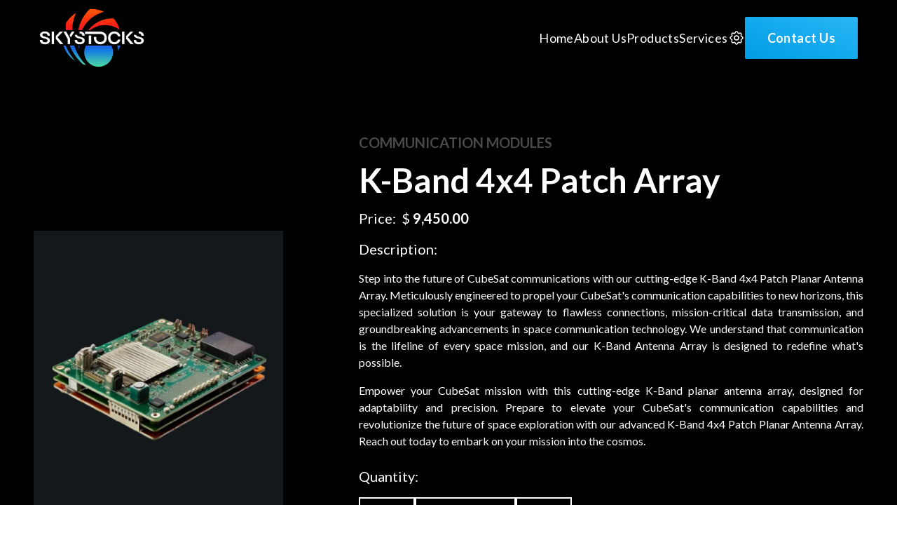

--- FILE ---
content_type: text/html; charset=utf-8
request_url: https://www.skystocksinc.com/products/communication-modules/k-band-4x4-patch-array
body_size: 5992
content:
<!DOCTYPE html><html lang="en"><head><title>K-Band 4x4 Patch Array | Skystocks Inc</title><meta property="og:title" content="K-Band 4x4 Patch Array | Skystocks Inc"/><meta property="og:site_name" content="K-Band 4x4 Patch Array | Skystocks Inc"/><meta property="og:description" content="Step into the future of CubeSat communications with our cutting-edge K-Band 4x4 Patch Planar Antenna Array. Meticulously engineered to propel your CubeSat&#x27;s communication capabilities to new horizons, this specialized solution is your gateway to flawless connections, mission-critical data transmission, and groundbreaking advancements in space communication technology."/><meta charSet="UTF-8"/><meta property="og:locale" content="en_US"/><meta name="author" content="Skystocks Inc"/><meta name="viewport" content="width=device-width, initial-scale=1.0"/><meta property="og:url" content="https://www.skystocksinc.com/products/communication-modules/k-band-4x4-patch-array"/><link rel="canonical" href="https://www.skystocksinc.com/products/communication-modules/k-band-4x4-patch-array"/><meta name="robots" content="index, follow"/><meta name="next-head-count" content="11"/><link rel="preload" href="/_next/static/media/6ee7df5b3965574d-s.p.woff2" as="font" type="font/woff2" crossorigin="anonymous" data-next-font="size-adjust"/><link rel="preload" href="/_next/static/media/b5215411e8ce7768-s.p.woff2" as="font" type="font/woff2" crossorigin="anonymous" data-next-font="size-adjust"/><link rel="preload" href="/_next/static/media/756f9c755543fe29-s.p.woff2" as="font" type="font/woff2" crossorigin="anonymous" data-next-font="size-adjust"/><link rel="preload" href="/_next/static/media/25460892714ab800-s.p.woff2" as="font" type="font/woff2" crossorigin="anonymous" data-next-font="size-adjust"/><link rel="preload" href="/_next/static/media/9364c9a9ce248cb1-s.p.woff2" as="font" type="font/woff2" crossorigin="anonymous" data-next-font="size-adjust"/><link rel="preload" href="/_next/static/media/55c20a7790588da9-s.p.woff2" as="font" type="font/woff2" crossorigin="anonymous" data-next-font="size-adjust"/><link rel="preload" href="/_next/static/media/155cae559bbd1a77-s.p.woff2" as="font" type="font/woff2" crossorigin="anonymous" data-next-font="size-adjust"/><link rel="preload" href="/_next/static/media/4de1fea1a954a5b6-s.p.woff2" as="font" type="font/woff2" crossorigin="anonymous" data-next-font="size-adjust"/><link rel="preload" href="/_next/static/media/6d664cce900333ee-s.p.woff2" as="font" type="font/woff2" crossorigin="anonymous" data-next-font="size-adjust"/><link rel="preload" href="/_next/static/media/7ff6869a1704182a-s.p.woff2" as="font" type="font/woff2" crossorigin="anonymous" data-next-font="size-adjust"/><link rel="preload" href="/_next/static/css/c16e96608405195a.css" as="style" crossorigin=""/><link rel="stylesheet" href="/_next/static/css/c16e96608405195a.css" crossorigin="" data-n-g=""/><noscript data-n-css=""></noscript><script defer="" crossorigin="" nomodule="" src="/_next/static/chunks/polyfills-c67a75d1b6f99dc8.js"></script><script src="/_next/static/chunks/webpack-63dea7f82d6d8ac6.js" defer="" crossorigin=""></script><script src="/_next/static/chunks/framework-5666885447fdc3cc.js" defer="" crossorigin=""></script><script src="/_next/static/chunks/main-830a20623359dcea.js" defer="" crossorigin=""></script><script src="/_next/static/chunks/pages/_app-e0e658e75c49d37c.js" defer="" crossorigin=""></script><script src="/_next/static/chunks/1281-eb45101f87b065a6.js" defer="" crossorigin=""></script><script src="/_next/static/chunks/9918-f7089c8b412775e4.js" defer="" crossorigin=""></script><script src="/_next/static/chunks/pages/products/communication-modules/k-band-4x4-patch-array-41931fb0c748cded.js" defer="" crossorigin=""></script><script src="/_next/static/4hC5T3NDR1mRRwxhR72SY/_buildManifest.js" defer="" crossorigin=""></script><script src="/_next/static/4hC5T3NDR1mRRwxhR72SY/_ssgManifest.js" defer="" crossorigin=""></script></head><body><div id="__next"><main class="__variable_a2ddc3 bg-black/100 font-sans font-normal text-white/100 dark:bg-black/100 dark:text-white/100"><nav class="sticky inset-0 z-50 block h-max w-full max-w-full overflow-hidden overscroll-auto whitespace-nowrap rounded-none border-b border-black/100 bg-black/100 bg-opacity-75 px-5 font-normal normal-case not-italic leading-5 tracking-wide text-white/100 no-underline antialiased shadow-md drop-shadow-none backdrop-blur-xl backdrop-saturate-200 dark:border-black/100 dark:bg-black/100 dark:text-white/100 md:px-10 lg:px-14"><section class="mx-auto hidden flex-row flex-nowrap items-center justify-between gap-14 py-3 lg:flex"><a target="_parent" href="/"><img alt="Site Identity Logo" loading="lazy" width="150" height="75" decoding="async" data-nimg="1" class="aspect-auto object-cover" style="color:transparent" srcSet="/_next/image?url=%2Flogo%2Fskystocks-site-identity-logo.png&amp;w=256&amp;q=90 1x, /_next/image?url=%2Flogo%2Fskystocks-site-identity-logo.png&amp;w=384&amp;q=90 2x" src="/_next/image?url=%2Flogo%2Fskystocks-site-identity-logo.png&amp;w=384&amp;q=90"/></a><div class="flex flex-row flex-nowrap items-center justify-center lg:gap-12 xl:gap-14 2xl:gap-16"><ul class="flex-row flex-nowrap items-center justify-center lg:flex lg:gap-10 xl:gap-12 2xl:gap-14"><li><a target="_parent" class="cursor-pointer text-base transition-all delay-75 duration-100 ease-linear hover:text-sky-400/100 dark:hover:border-sky-300/100 dark:hover:text-sky-300/100 lg:py-3 xl:text-lg 2xl:text-xl" href="/">Home</a></li><li><a target="_parent" class="cursor-pointer text-base transition-all delay-75 duration-100 ease-linear hover:text-sky-400/100 dark:hover:border-sky-300/100 dark:hover:text-sky-300/100 lg:py-3 xl:text-lg 2xl:text-xl" href="/about">About Us</a></li><li><a target="_parent" class="cursor-pointer text-base transition-all delay-75 duration-100 ease-linear hover:text-sky-400/100 dark:hover:border-sky-300/100 dark:hover:text-sky-300/100 lg:py-3 xl:text-lg 2xl:text-xl" href="/products">Products</a></li><li><a target="_parent" class="cursor-pointer text-base transition-all delay-75 duration-100 ease-linear hover:text-sky-400/100 dark:hover:border-sky-300/100 dark:hover:text-sky-300/100 lg:py-3 xl:text-lg 2xl:text-xl" href="/services">Services</a></li></ul><a target="_parent" href="/build-your-own"><svg xmlns="http://www.w3.org/2000/svg" width="24" height="24" viewBox="0 0 24 24" fill="none" stroke="currentColor" stroke-width="1.5" stroke-linecap="round" stroke-linejoin="round" class="relative h-6 w-6 cursor-pointer stroke-white/100 hover:stroke-sky-400/100 dark:stroke-white/100 dark:hover:stroke-sky-400/100"><path d="M10.325 4.317c.426 -1.756 2.924 -1.756 3.35 0a1.724 1.724 0 0 0 2.573 1.066c1.543 -.94 3.31 .826 2.37 2.37a1.724 1.724 0 0 0 1.065 2.572c1.756 .426 1.756 2.924 0 3.35a1.724 1.724 0 0 0 -1.066 2.573c.94 1.543 -.826 3.31 -2.37 2.37a1.724 1.724 0 0 0 -2.572 1.065c-.426 1.756 -2.924 1.756 -3.35 0a1.724 1.724 0 0 0 -2.573 -1.066c-1.543 .94 -3.31 -.826 -2.37 -2.37a1.724 1.724 0 0 0 -1.065 -2.572c-1.756 -.426 -1.756 -2.924 0 -3.35a1.724 1.724 0 0 0 1.066 -2.573c-.94 -1.543 .826 -3.31 2.37 -2.37c1 .608 2.296 .07 2.572 -1.065z"></path><path d="M9 12a3 3 0 1 0 6 0a3 3 0 0 0 -6 0"></path></svg></a><a target="_parent" href="/contact"><button class="flex w-full cursor-pointer select-none items-center justify-center gap-3 rounded-sm bg-gradient-to-tr from-[#009CE4] to-[#29B6F6] px-8 py-4 text-center align-middle text-base font-semibold leading-5 tracking-wide text-white/100 shadow-none transition-all delay-75 duration-200 ease-in-out active:opacity-[0.85] disabled:pointer-events-none disabled:opacity-50 disabled:shadow-none dark:bg-gradient-to-tr dark:text-white/100 dark:active:opacity-[0.85] dark:disabled:opacity-50 dark:disabled:shadow-none xl:text-lg xl:font-semibold 2xl:text-xl" type="button" data-ripple-light="true">Contact Us</button></a></div></section><section class="mx-auto flex flex-row flex-nowrap items-center justify-between py-3 lg:hidden"><a target="_parent" href="/"><img alt="Site Identity Logo" loading="lazy" width="150" height="75" decoding="async" data-nimg="1" class="aspect-auto object-cover" style="color:transparent" srcSet="/_next/image?url=%2Flogo%2Fskystocks-site-identity-logo.png&amp;w=256&amp;q=90 1x, /_next/image?url=%2Flogo%2Fskystocks-site-identity-logo.png&amp;w=384&amp;q=90 2x" src="/_next/image?url=%2Flogo%2Fskystocks-site-identity-logo.png&amp;w=384&amp;q=90"/></a><div class="flex flex-row flex-nowrap items-center justify-center gap-6 md:gap-12 "><a target="_parent" href="/build-your-own"><svg xmlns="http://www.w3.org/2000/svg" width="24" height="24" viewBox="0 0 24 24" fill="none" stroke="currentColor" stroke-width="1.5" stroke-linecap="round" stroke-linejoin="round" class="relative h-6 w-6 cursor-pointer stroke-white/100 hover:stroke-sky-400/100 dark:stroke-white/100 dark:hover:stroke-sky-400/100"><path d="M10.325 4.317c.426 -1.756 2.924 -1.756 3.35 0a1.724 1.724 0 0 0 2.573 1.066c1.543 -.94 3.31 .826 2.37 2.37a1.724 1.724 0 0 0 1.065 2.572c1.756 .426 1.756 2.924 0 3.35a1.724 1.724 0 0 0 -1.066 2.573c.94 1.543 -.826 3.31 -2.37 2.37a1.724 1.724 0 0 0 -2.572 1.065c-.426 1.756 -2.924 1.756 -3.35 0a1.724 1.724 0 0 0 -2.573 -1.066c-1.543 .94 -3.31 -.826 -2.37 -2.37a1.724 1.724 0 0 0 -1.065 -2.572c-1.756 -.426 -1.756 -2.924 0 -3.35a1.724 1.724 0 0 0 1.066 -2.573c-.94 -1.543 .826 -3.31 2.37 -2.37c1 .608 2.296 .07 2.572 -1.065z"></path><path d="M9 12a3 3 0 1 0 6 0a3 3 0 0 0 -6 0"></path></svg></a><svg xmlns="http://www.w3.org/2000/svg" width="24" height="24" viewBox="0 0 24 24" fill="none" stroke="currentColor" stroke-width="1" stroke-linecap="round" stroke-linejoin="round" class="h-8 w-8 stroke-white/100 text-white/100 dark:stroke-white/100 dark:text-white/100"><path d="M4 6l16 0"></path><path d="M4 12l16 0"></path><path d="M4 18l16 0"></path></svg></div></section></nav><main class="relative my-8 h-full w-full overflow-hidden overscroll-auto whitespace-normal rounded-none border-none bg-black/100 px-5 not-italic leading-normal tracking-normal text-white/100 no-underline antialiased dark:bg-black/100 dark:text-white/100 md:mx-auto md:max-w-screen-sm md:px-0 lg:my-8 lg:max-w-screen-md xl:max-w-screen-xl 2xl:max-w-screen-2xl"><div class="flex flex-col flex-wrap items-center justify-between p-5 lg:flex-row lg:flex-nowrap lg:p-12"><img alt="K-Band 4x4 Patch Array" loading="lazy" width="356" height="390" decoding="async" data-nimg="1" class="aspect-auto object-cover" style="color:transparent" srcSet="/_next/image?url=%2Fproducts%2Fcommunication-modules%2Fcommunication-modules.png&amp;w=384&amp;q=90 1x, /_next/image?url=%2Fproducts%2Fcommunication-modules%2Fcommunication-modules.png&amp;w=750&amp;q=90 2x" src="/_next/image?url=%2Fproducts%2Fcommunication-modules%2Fcommunication-modules.png&amp;w=750&amp;q=90"/><section class="flex w-auto flex-col flex-wrap items-start justify-center lg:w-[45rem]"><div><p class="mb-2 text-sm font-semibold uppercase text-slate-100/30 dark:text-slate-100/30 md:mb-3 md:text-base lg:mb-4 lg:text-lg lg:font-bold xl:text-xl 2xl:mb-5 2xl:text-2xl">Communication Modules</p><h1 class="mb-2 text-2xl font-semibold md:mb-3 md:text-3xl lg:text-4xl xl:mb-4 xl:text-5xl xl:font-bold 2xl:mb-5 2xl:text-6xl">K-Band 4x4 Patch Array</h1><p class="mb-2 text-base md:mb-3 lg:text-lg xl:mb-4 xl:text-xl 2xl:mb-5 2xl:text-2xl">Price:<!-- --> <!-- --> $ <span class="font-semibold lg:font-bold">9,450.00</span></p><p class="mb-2 text-base md:mb-3 lg:text-lg xl:mb-4 xl:text-xl 2xl:mb-5 2xl:text-2xl">Description:</p><p class="mb-2 text-justify text-sm md:mb-3 lg:text-base xl:mb-4 2xl:mb-5">Step into the future of CubeSat communications with our cutting-edge K-Band 4x4 Patch Planar Antenna Array. Meticulously engineered to propel your CubeSat&#x27;s communication capabilities to new horizons, this specialized solution is your gateway to flawless connections, mission-critical data transmission, and groundbreaking advancements in space communication technology. We understand that communication is the lifeline of every space mission, and our K-Band Antenna Array is designed to redefine what&#x27;s possible.</p><p class="mb-2 text-justify text-sm md:mb-3 lg:text-base xl:mb-4 2xl:mb-5">Empower your CubeSat mission with this cutting-edge K-Band planar antenna array, designed for adaptability and precision. Prepare to elevate your CubeSat&#x27;s communication capabilities and revolutionize the future of space exploration with our advanced K-Band 4x4 Patch Planar Antenna Array. Reach out today to embark on your mission into the cosmos.  </p><p class="mb-2 text-sm md:mb-3 lg:text-base xl:mb-4 2xl:mb-5"></p></div><div class="my-2 flex w-full flex-col flex-wrap items-start justify-between gap-2 md:flex-row md:flex-nowrap lg:flex-col lg:flex-wrap"><p class="mb-2 text-base md:mb-3 lg:text-lg xl:mb-4 xl:text-xl 2xl:mb-5 2xl:text-2xl">Quantity:</p><section class="flex w-fit flex-row flex-nowrap items-center justify-between gap-3"><svg xmlns="http://www.w3.org/2000/svg" width="24" height="24" viewBox="0 0 24 24" fill="none" stroke="currentColor" stroke-width="2.5" stroke-linecap="round" stroke-linejoin="round" class="h-9 w-12 cursor-pointer border-2 border-white/100 p-3 hover:border-sky-400/100 dark:border-white/100 dark:hover:border-sky-400/100 dark:hover:bg-sky-400/100 lg:h-14 lg:w-20 lg:p-4"><path d="M5 12l14 0"></path></svg><div class="grid h-9 w-28 place-content-center border-2 border-white/100 p-3 text-base font-semibold dark:border-white/100 lg:h-14 lg:w-36 lg:p-4 lg:text-lg lg:font-bold 2xl:text-xl">1</div><svg xmlns="http://www.w3.org/2000/svg" width="24" height="24" viewBox="0 0 24 24" fill="none" stroke="currentColor" stroke-width="2.5" stroke-linecap="round" stroke-linejoin="round" class="h-9 w-12 cursor-pointer border-2 border-white/100 p-3 hover:border-sky-400/100 dark:border-white/100 dark:hover:border-sky-400/100 dark:hover:bg-sky-400/100 lg:h-14 lg:w-20 lg:p-4"><path d="M12 5l0 14"></path><path d="M5 12l14 0"></path></svg></section></div><div class="my-6 flex flex-col flex-wrap items-center justify-between gap-4 md:my-8 md:flex-row md:flex-nowrap md:gap-6 lg:gap-16 xl:my-6 2xl:my-8"><a target="_parent" class="flex w-72 cursor-pointer select-none items-center justify-center gap-3 rounded-sm border-2 border-sky-400/100 bg-sky-400/100 px-8 py-4 text-center align-middle text-base font-semibold leading-5 tracking-wide text-white/100 shadow-none transition-all delay-75 duration-200 ease-in-out active:opacity-[0.85] disabled:pointer-events-none disabled:opacity-50 disabled:shadow-none dark:border-sky-400/100 dark:bg-sky-400/100 dark:text-white/100 dark:active:opacity-[0.85] dark:disabled:opacity-50 dark:disabled:shadow-none lg:w-80 xl:text-lg xl:font-semibold 2xl:text-xl" href="/contact">Product Inquiry</a><button class="flex w-72 cursor-pointer select-none items-center justify-center gap-3 rounded-sm border-2 border-white/100 bg-transparent px-8 py-4 text-center align-middle text-base font-semibold leading-5 tracking-wide text-white/100 shadow-none transition-all delay-75 duration-100 ease-in-out hover:border-sky-400/100 hover:text-white/100 active:opacity-[0.85] disabled:pointer-events-none disabled:opacity-50 disabled:shadow-none dark:border-white/100 dark:text-white/100 dark:hover:border-sky-400/100 dark:hover:bg-sky-400 dark:active:opacity-[0.85] dark:disabled:opacity-50 dark:disabled:shadow-none lg:w-80 xl:text-lg xl:font-semibold 2xl:text-xl" type="button" data-ripple-light="true">Add to Cart</button></div></section></div><div class="my-8 md:my-10 xl:my-14 2xl:my-16"><section><div class="w-full bg-sky-400/100 px-2 py-1.5 text-center text-base font-semibold dark:bg-sky-400/100 md:w-fit md:px-4 md:py-2.5 lg:text-lg xl:px-5 xl:py-3.5 xl:text-xl 2xl:px-8 2xl:py-5 2xl:text-2xl">Features</div></section><section class="columns-1 border-y border-white/100 py-2 text-justify dark:border-white/100 md:py-3 lg:columns-2 xl:py-4 2xl:py-5"><div><p class="mb-1.5 text-base font-medium text-sky-400/100 dark:text-sky-400/100 md:mb-2 lg:mb-2.5 lg:text-lg lg:font-semibold 2xl:mb-2.5 2xl:text-xl">✨ Customization Without Limits:</p><p class="mb-1.5 text-sm md:mb-2 lg:mb-2.5 lg:text-base 2xl:mb-2.5 2xl:text-lg">Tailor the K-Band Antenna Array to your mission&#x27;s exacting communication requirements, ensuring unparalleled data transfer and comprehensive telemetry support.</p></div><div><p class="mb-1.5 text-base font-medium text-sky-400/100 dark:text-sky-400/100 md:mb-2 lg:mb-2.5 lg:text-lg lg:font-semibold 2xl:mb-2.5 2xl:text-xl">🌟 Mastering K-Band Precision:</p><p class="mb-1.5 text-sm md:mb-2 lg:mb-2.5 lg:text-base 2xl:mb-2.5 2xl:text-lg">Operate within the high-frequency K-Band range, providing exceptional data transmission speeds and unwavering signal reliability, regardless of the vastness of space.</p></div><div><p class="mb-1.5 text-base font-medium text-sky-400/100 dark:text-sky-400/100 md:mb-2 lg:mb-2.5 lg:text-lg lg:font-semibold 2xl:mb-2.5 2xl:text-xl">🔁 Efficiency in Every Dimension:</p><p class="mb-1.5 text-sm md:mb-2 lg:mb-2.5 lg:text-base 2xl:mb-2.5 2xl:text-lg">Designed for spatial optimization, our planar antenna array minimizes weight and size, freeing up valuable payload capacity for your CubeSat&#x27;s core mission equipment.</p></div><div><p class="mb-1.5 text-base font-medium text-sky-400/100 dark:text-sky-400/100 md:mb-2 lg:mb-2.5 lg:text-lg lg:font-semibold 2xl:mb-2.5 2xl:text-xl">🔑 Bulletproof Data Integrity and Security:</p><p class="mb-1.5 text-sm md:mb-2 lg:mb-2.5 lg:text-base 2xl:mb-2.5 2xl:text-lg">Our antenna array is equipped with cutting-edge error correction, encryption, and authentication protocols, creating an impenetrable fortress around your mission&#x27;s data, safeguarding its integrity and security.</p></div><div><p class="mb-1.5 text-base font-medium text-sky-400/100 dark:text-sky-400/100 md:mb-2 lg:mb-2.5 lg:text-lg lg:font-semibold 2xl:mb-2.5 2xl:text-xl">⚙️ Built for the Space Odyssey:</p><p class="mb-1.5 text-sm md:mb-2 lg:mb-2.5 lg:text-base 2xl:mb-2.5 2xl:text-lg">Fortified to withstand the harshest space conditions, our antenna array features space-qualified components and radiation-hardened materials, ensuring peak performance throughout your mission&#x27;s epic journey.</p></div><div><p class="mb-1.5 text-base font-medium text-sky-400/100 dark:text-sky-400/100 md:mb-2 lg:mb-2.5 lg:text-lg lg:font-semibold 2xl:mb-2.5 2xl:text-xl">🌟 Mission Control in Your Hands:</p><p class="mb-1.5 text-sm md:mb-2 lg:mb-2.5 lg:text-base 2xl:mb-2.5 2xl:text-lg">Maintain real-time control over your CubeSat&#x27;s communication performance, allowing dynamic adjustments to uphold your mission&#x27;s objectives with unwavering precision.</p></div><div><p class="mb-1.5 text-base font-medium text-sky-400/100 dark:text-sky-400/100 md:mb-2 lg:mb-2.5 lg:text-lg lg:font-semibold 2xl:mb-2.5 2xl:text-xl">🌐 Global Coverage, everywhere:</p><p class="mb-1.5 text-sm md:mb-2 lg:mb-2.5 lg:text-base 2xl:mb-2.5 2xl:text-lg">Seamlessly interface with ground stations worldwide, even in the most remote locations, guaranteeing uninterrupted communication coverage for your CubeSat.</p></div><div><p class="mb-1.5 text-base font-medium text-sky-400/100 dark:text-sky-400/100 md:mb-2 lg:mb-2.5 lg:text-lg lg:font-semibold 2xl:mb-2.5 2xl:text-xl">🔗 Seamless Integration Expertise:</p><p class="mb-1.5 text-sm md:mb-2 lg:mb-2.5 lg:text-base 2xl:mb-2.5 2xl:text-lg">Effortlessly integrate our UHF Transceiver into your CubeSat&#x27;s communication module, streamlining the development process and expediting your path to launch.</p></div><div><p class="mb-1.5 text-base font-medium text-sky-400/100 dark:text-sky-400/100 md:mb-2 lg:mb-2.5 lg:text-lg lg:font-semibold 2xl:mb-2.5 2xl:text-xl">✔️ Precision Beamforming Mastery:</p><p class="mb-1.5 text-sm md:mb-2 lg:mb-2.5 lg:text-base 2xl:mb-2.5 2xl:text-lg">Harness advanced beamforming techniques for pinpoint directional communication, optimizing signal strength, and elevating data throughput with unparalleled accuracy.</p></div><div><p class="mb-1.5 text-base font-medium text-sky-400/100 dark:text-sky-400/100 md:mb-2 lg:mb-2.5 lg:text-lg lg:font-semibold 2xl:mb-2.5 2xl:text-xl">💡 Adaptive Intelligence:</p><p class="mb-1.5 text-sm md:mb-2 lg:mb-2.5 lg:text-base 2xl:mb-2.5 2xl:text-lg"> Implement adaptive coding, modulation schemes, and data compression algorithms, ensuring seamless communication across varying link conditions and unleashing the full potential of your CubeSat.</p></div></section></div></main><main class="relative block h-full w-full whitespace-nowrap rounded-none border-none bg-black/100 font-normal not-italic leading-normal tracking-normal text-white/100 no-underline antialiased shadow-none drop-shadow-none dark:bg-black/100 dark:text-white/100"><section class="w-full whitespace-normal border-b border-white/100 text-center dark:border-white/100"><p class="bg-black/100 p-5 text-xl uppercase leading-9 tracking-widest text-white/100 dark:bg-black/100 dark:text-white/100 md:p-12 md:text-lg md:tracking-[0.2rem] lg:p-16 lg:text-2xl lg:tracking-[0.3rem]">Empowering Innovation Beyond Horizons</p></section><section class="mx-5 flex flex-grow flex-wrap gap-y-4 py-3 md:mx-10 md:gap-x-32 md:gap-y-10 md:py-8 lg:mx-14 lg:flex-row lg:flex-nowrap lg:items-start lg:justify-center lg:gap-x-40 lg:py-12 2xl:gap-x-72"><section class="grid w-full grid-flow-row grid-cols-1 justify-items-start gap-2 bg-sky-400/100 px-2 py-2.5 dark:bg-inherit dark:bg-sky-400 md:w-fit md:gap-4 md:bg-transparent md:px-0 md:py-0 md:dark:bg-transparent lg:gap-6"><div class="flex w-full flex-row flex-nowrap items-start justify-between"><h6 class="text-sm font-semibold text-white/100 dark:text-white/100 md:text-base md:font-semibold md:dark:text-white/100 lg:text-lg">Company</h6><svg xmlns="http://www.w3.org/2000/svg" width="20" height="20" viewBox="0 0 24 24" fill="none" stroke="currentColor" stroke-width="1.5" stroke-linecap="round" stroke-linejoin="round" class="inline-flex cursor-pointer transition-all delay-75 duration-200 ease-linear md:hidden text-white/100 dark:text-white/100"><path d="M12 5l0 14"></path><path d="M5 12l14 0"></path></svg></div><ul class="hidden flex-col items-start justify-start gap-1 md:flex md:gap-2 lg:gap-3"><li class="cursor-pointer text-xs transition-all delay-75 duration-200 ease-linear hover:text-sky-400/100 dark:hover:text-sky-400/100 md:text-sm lg:text-base"><a target="_parent" href="/">Home</a></li><li class="cursor-pointer text-xs transition-all delay-75 duration-200 ease-linear hover:text-sky-400/100 dark:hover:text-sky-400/100 md:text-sm lg:text-base"><a target="_parent" href="/about">About Us</a></li><li class="cursor-pointer text-xs transition-all delay-75 duration-200 ease-linear hover:text-sky-400/100 dark:hover:text-sky-400/100 md:text-sm lg:text-base"><a target="_parent" href="/products">Products</a></li><li class="cursor-pointer text-xs transition-all delay-75 duration-200 ease-linear hover:text-sky-400/100 dark:hover:text-sky-400/100 md:text-sm lg:text-base"><a target="_parent" href="/terms-and-conditions">Terms of Use</a></li><li class="cursor-pointer text-xs transition-all delay-75 duration-200 ease-linear hover:text-sky-400/100 dark:hover:text-sky-400/100 md:text-sm lg:text-base"><a target="_parent" href="/privacy-policy">Privacy Policy</a></li></ul></section><section class="grid w-full grid-flow-row grid-cols-1 justify-items-start gap-2 bg-inherit bg-sky-400 py-2.5 px-2 md:py-0 md:px-0 dark:bg-inherit dark:bg-sky-400 md:w-fit md:gap-4 md:bg-transparent md:dark:bg-transparent lg:gap-6"><div class="flex w-full flex-row flex-nowrap items-start justify-between"><h6 class="text-sm font-semibold md:font-semibold text-white/100 dark:text-white/100 md:text-base lg:text-lg">Products</h6><svg xmlns="http://www.w3.org/2000/svg" width="20" height="20" viewBox="0 0 24 24" fill="none" stroke="currentColor" stroke-width="1.5" stroke-linecap="round" stroke-linejoin="round" class="inline-flex cursor-pointer transition-all delay-75 duration-200 ease-linear md:hidden text-white/100 dark:text-white/100"><path d="M12 5l0 14"></path><path d="M5 12l14 0"></path></svg></div><ul class="hidden flex-col items-start justify-start gap-1 md:flex md:gap-2 lg:gap-3"><li class="cursor-pointer text-xs leading-7 tracking-wide transition-all delay-75 duration-200 ease-linear hover:text-sky-400/100 dark:hover:text-sky-400/100 md:text-sm lg:text-base"><a target="_parent" href="/products/cubesat-structures">CubeSat Structures</a></li><li class="cursor-pointer text-xs leading-7 tracking-wide transition-all delay-75 duration-200 ease-linear hover:text-sky-400/100 dark:hover:text-sky-400/100 md:text-sm lg:text-base"><a target="_parent" href="/products/processing-modules">Processing Modules</a></li><li class="cursor-pointer text-xs leading-7 tracking-wide transition-all delay-75 duration-200 ease-linear hover:text-sky-400/100 dark:hover:text-sky-400/100 md:text-sm lg:text-base"><a target="_parent" href="/products/power-and-energy-modules">Power And Energy Modules</a></li><li class="cursor-pointer text-xs leading-7 tracking-wide transition-all delay-75 duration-200 ease-linear hover:text-sky-400/100 dark:hover:text-sky-400/100 md:text-sm lg:text-base"><a target="_parent" href="/products/communication-modules">Communication Modules</a></li><li class="cursor-pointer text-xs leading-7 tracking-wide transition-all delay-75 duration-200 ease-linear hover:text-sky-400/100 dark:hover:text-sky-400/100 md:text-sm lg:text-base"><a target="_parent" href="/products/integrated-cubesat-platform">Integrated CubeSat Platform</a></li></ul></section><section class="flex w-full flex-col flex-wrap items-start justify-start gap-2 bg-inherit bg-sky-400 px-2 py-2.5 dark:bg-inherit dark:bg-sky-400 md:w-fit md:gap-4 md:bg-transparent md:px-0 md:py-0 md:dark:bg-transparent lg:gap-6"><div class="flex w-full flex-row flex-nowrap items-start justify-between"><h6 class="block text-sm font-semibold text-white/100 dark:text-white/100 md:text-base md:font-semibold lg:text-lg">Services</h6><svg xmlns="http://www.w3.org/2000/svg" width="20" height="20" viewBox="0 0 24 24" fill="none" stroke="currentColor" stroke-width="1.5" stroke-linecap="round" stroke-linejoin="round" class="inline-flex cursor-pointer transition-all delay-75 duration-200 ease-linear md:hidden text-white/100 dark:text-white/100"><path d="M12 5l0 14"></path><path d="M5 12l14 0"></path></svg></div><ul class="hidden flex-col items-start justify-start gap-1 md:flex md:gap-2 lg:gap-3"><li class="cursor-pointer text-xs transition-all delay-75 duration-200 ease-linear hover:text-sky-400/100 dark:hover:text-sky-400/100 md:text-sm lg:text-base"><a target="_parent" href="/services#cubesat-integration">CubeSat Integration</a></li><li class="cursor-pointer text-xs transition-all delay-75 duration-200 ease-linear hover:text-sky-400/100 dark:hover:text-sky-400/100 md:text-sm lg:text-base"><a target="_parent" href="/services#structural-fabrication">Structural Integration</a></li><li class="cursor-pointer text-xs transition-all delay-75 duration-200 ease-linear hover:text-sky-400/100 dark:hover:text-sky-400/100 md:text-sm lg:text-base"><a target="_parent" href="/services#design-eps">Design EPS Systems</a></li><li class="cursor-pointer text-xs transition-all delay-75 duration-200 ease-linear hover:text-sky-400/100 dark:hover:text-sky-400/100 md:text-sm lg:text-base"><a target="_parent" href="/services#functional-testing">Functional Testing</a></li></ul></section><div class="flex w-full flex-col items-start justify-start gap-6 md:w-fit md:flex-row md:items-start md:justify-start md:gap-20 lg:flex-col lg:items-start lg:justify-start lg:gap-8"><section class="flex w-full flex-row flex-nowrap items-center justify-between gap-2 bg-inherit dark:bg-inherit md:w-fit md:flex-col md:flex-wrap md:items-start md:justify-start md:gap-3 lg:gap-4"><h6 class="text-sm font-semibold text-white/100 dark:text-white/100 md:text-base lg:text-lg">Follow Us</h6><a target="_parent" href="https://in.linkedin.com/company/bryka-electrosystems-&amp;-software-pvt.-ltd."><svg xmlns="http://www.w3.org/2000/svg" width="28" height="28" viewBox="0 0 24 24" fill="none" stroke="currentColor" stroke-width="1" stroke-linecap="round" stroke-linejoin="round" class="cursor-pointer stroke-white/100 text-white/100 transition-all delay-75 duration-200 ease-linear hover:stroke-sky-400/100 hover:text-sky-400/100 dark:stroke-white/100 dark:text-white/100 dark:hover:stroke-sky-400/100 dark:hover:text-sky-400/100"><path d="M4 4m0 2a2 2 0 0 1 2 -2h12a2 2 0 0 1 2 2v12a2 2 0 0 1 -2 2h-12a2 2 0 0 1 -2 -2z"></path><path d="M8 11l0 5"></path><path d="M8 8l0 .01"></path><path d="M12 16l0 -5"></path><path d="M16 16v-3a2 2 0 0 0 -4 0"></path></svg></a></section><section class="flex w-full flex-col flex-wrap gap-2 bg-inherit dark:bg-inherit md:w-fit md:gap-4 lg:gap-6"><h6 class="text-sm font-semibold text-white/100 dark:text-white/100 md:text-base lg:text-lg">Get in Touch</h6><a target="_parent" href="/contact"><button class="flex w-full cursor-pointer select-none items-center justify-center gap-3 rounded-sm bg-gradient-to-tr from-[#009CE4] to-[#29B6F6] px-8 py-4 text-center align-middle text-base font-normal leading-5 tracking-wide text-white/100 shadow-none transition-all delay-75 duration-200 ease-in-out active:opacity-[0.85] disabled:pointer-events-none disabled:opacity-50 disabled:shadow-none dark:bg-gradient-to-tr dark:text-white/100 dark:active:opacity-[0.85] dark:disabled:opacity-50 dark:disabled:shadow-none" type="button" data-ripple-light="true">Contact Us</button></a></section></div></section><section class="mx-5 flex w-auto flex-col flex-wrap items-center justify-center border-t border-white/100 py-3 dark:border-white/100 md:mx-10 md:w-[685px] md:flex-row md:flex-nowrap md:justify-between md:py-5 lg:mx-14 lg:w-auto lg:py-6"><section><a target="_parent" href="/"><img alt="Site Identity Logo" loading="lazy" width="150" height="75" decoding="async" data-nimg="1" class="aspect-auto object-cover" style="color:transparent" srcSet="/_next/image?url=%2Flogo%2Fskystocks-site-identity-logo.png&amp;w=256&amp;q=90 1x, /_next/image?url=%2Flogo%2Fskystocks-site-identity-logo.png&amp;w=384&amp;q=90 2x" src="/_next/image?url=%2Flogo%2Fskystocks-site-identity-logo.png&amp;w=384&amp;q=90"/></a></section><p class="text-sm md:text-base">© <!-- -->Skystocks 2025<!-- -->. All Rights Reserved</p></section></main></main></div><script id="__NEXT_DATA__" type="application/json" crossorigin="">{"props":{"pageProps":{}},"page":"/products/communication-modules/k-band-4x4-patch-array","query":{},"buildId":"4hC5T3NDR1mRRwxhR72SY","nextExport":true,"autoExport":true,"isFallback":false,"locale":"en","locales":["en"],"defaultLocale":"en","scriptLoader":[]}</script></body></html>

--- FILE ---
content_type: text/css; charset=utf-8
request_url: https://www.skystocksinc.com/_next/static/css/c16e96608405195a.css
body_size: 8536
content:
/*
! tailwindcss v3.3.3 | MIT License | https://tailwindcss.com
*/*,:after,:before{box-sizing:border-box;border:0 solid #e5e7eb}:after,:before{--tw-content:""}html{line-height:1.5;-webkit-text-size-adjust:100%;-moz-tab-size:4;-o-tab-size:4;tab-size:4;font-family:var(--lato);font-feature-settings:normal;font-variation-settings:normal}body{margin:0;line-height:inherit}hr{height:0;color:inherit;border-top-width:1px}abbr:where([title]){-webkit-text-decoration:underline dotted;text-decoration:underline dotted}h1,h2,h3,h4,h5,h6{font-size:inherit;font-weight:inherit}a{color:inherit;text-decoration:inherit}b,strong{font-weight:bolder}code,kbd,pre,samp{font-family:ui-monospace,SFMono-Regular,Menlo,Monaco,Consolas,Liberation Mono,Courier New,monospace;font-size:1em}small{font-size:80%}sub,sup{font-size:75%;line-height:0;position:relative;vertical-align:baseline}sub{bottom:-.25em}sup{top:-.5em}table{text-indent:0;border-color:inherit;border-collapse:collapse}button,input,optgroup,select,textarea{font-family:inherit;font-feature-settings:inherit;font-variation-settings:inherit;font-size:100%;font-weight:inherit;line-height:inherit;color:inherit;margin:0;padding:0}button,select{text-transform:none}[type=button],[type=reset],[type=submit],button{-webkit-appearance:button;background-color:transparent;background-image:none}:-moz-focusring{outline:auto}:-moz-ui-invalid{box-shadow:none}progress{vertical-align:baseline}::-webkit-inner-spin-button,::-webkit-outer-spin-button{height:auto}[type=search]{-webkit-appearance:textfield;outline-offset:-2px}::-webkit-search-decoration{-webkit-appearance:none}::-webkit-file-upload-button{-webkit-appearance:button;font:inherit}summary{display:list-item}blockquote,dd,dl,figure,h1,h2,h3,h4,h5,h6,hr,p,pre{margin:0}fieldset{margin:0}fieldset,legend{padding:0}menu,ol,ul{list-style:none;margin:0;padding:0}dialog{padding:0}textarea{resize:vertical}input::-moz-placeholder,textarea::-moz-placeholder{opacity:1;color:#9ca3af}input::placeholder,textarea::placeholder{opacity:1;color:#9ca3af}[role=button],button{cursor:pointer}:disabled{cursor:default}audio,canvas,embed,iframe,img,object,svg,video{display:block;vertical-align:middle}img,video{max-width:100%;height:auto}[hidden]{display:none}*,:after,:before{--tw-border-spacing-x:0;--tw-border-spacing-y:0;--tw-translate-x:0;--tw-translate-y:0;--tw-rotate:0;--tw-skew-x:0;--tw-skew-y:0;--tw-scale-x:1;--tw-scale-y:1;--tw-pan-x: ;--tw-pan-y: ;--tw-pinch-zoom: ;--tw-scroll-snap-strictness:proximity;--tw-gradient-from-position: ;--tw-gradient-via-position: ;--tw-gradient-to-position: ;--tw-ordinal: ;--tw-slashed-zero: ;--tw-numeric-figure: ;--tw-numeric-spacing: ;--tw-numeric-fraction: ;--tw-ring-inset: ;--tw-ring-offset-width:0px;--tw-ring-offset-color:#fff;--tw-ring-color:rgba(59,130,246,.5);--tw-ring-offset-shadow:0 0 #0000;--tw-ring-shadow:0 0 #0000;--tw-shadow:0 0 #0000;--tw-shadow-colored:0 0 #0000;--tw-blur: ;--tw-brightness: ;--tw-contrast: ;--tw-grayscale: ;--tw-hue-rotate: ;--tw-invert: ;--tw-saturate: ;--tw-sepia: ;--tw-drop-shadow: ;--tw-backdrop-blur: ;--tw-backdrop-brightness: ;--tw-backdrop-contrast: ;--tw-backdrop-grayscale: ;--tw-backdrop-hue-rotate: ;--tw-backdrop-invert: ;--tw-backdrop-opacity: ;--tw-backdrop-saturate: ;--tw-backdrop-sepia: }::backdrop{--tw-border-spacing-x:0;--tw-border-spacing-y:0;--tw-translate-x:0;--tw-translate-y:0;--tw-rotate:0;--tw-skew-x:0;--tw-skew-y:0;--tw-scale-x:1;--tw-scale-y:1;--tw-pan-x: ;--tw-pan-y: ;--tw-pinch-zoom: ;--tw-scroll-snap-strictness:proximity;--tw-gradient-from-position: ;--tw-gradient-via-position: ;--tw-gradient-to-position: ;--tw-ordinal: ;--tw-slashed-zero: ;--tw-numeric-figure: ;--tw-numeric-spacing: ;--tw-numeric-fraction: ;--tw-ring-inset: ;--tw-ring-offset-width:0px;--tw-ring-offset-color:#fff;--tw-ring-color:rgba(59,130,246,.5);--tw-ring-offset-shadow:0 0 #0000;--tw-ring-shadow:0 0 #0000;--tw-shadow:0 0 #0000;--tw-shadow-colored:0 0 #0000;--tw-blur: ;--tw-brightness: ;--tw-contrast: ;--tw-grayscale: ;--tw-hue-rotate: ;--tw-invert: ;--tw-saturate: ;--tw-sepia: ;--tw-drop-shadow: ;--tw-backdrop-blur: ;--tw-backdrop-brightness: ;--tw-backdrop-contrast: ;--tw-backdrop-grayscale: ;--tw-backdrop-hue-rotate: ;--tw-backdrop-invert: ;--tw-backdrop-opacity: ;--tw-backdrop-saturate: ;--tw-backdrop-sepia: }.pointer-events-none{pointer-events:none}.fixed{position:fixed}.absolute{position:absolute}.relative{position:relative}.sticky{position:sticky}.inset-0{inset:0}.-top-1{top:-.25rem}.-top-1\.5{top:-.375rem}.left-0{left:0}.top-0{top:0}.z-10{z-index:10}.z-50{z-index:50}.z-auto{z-index:auto}.order-1{order:1}.order-none{order:0}.mx-24{margin-left:6rem;margin-right:6rem}.mx-5{margin-left:1.25rem;margin-right:1.25rem}.mx-auto{margin-left:auto;margin-right:auto}.my-1{margin-top:.25rem;margin-bottom:.25rem}.my-2{margin-top:.5rem;margin-bottom:.5rem}.my-24{margin-top:6rem;margin-bottom:6rem}.my-3{margin-top:.75rem;margin-bottom:.75rem}.my-3\.5{margin-top:.875rem;margin-bottom:.875rem}.my-4{margin-top:1rem;margin-bottom:1rem}.my-6{margin-top:1.5rem;margin-bottom:1.5rem}.my-8{margin-top:2rem;margin-bottom:2rem}.mb-1{margin-bottom:.25rem}.mb-1\.5{margin-bottom:.375rem}.mb-12{margin-bottom:3rem}.mb-14{margin-bottom:3.5rem}.mb-2{margin-bottom:.5rem}.mb-3{margin-bottom:.75rem}.mb-4{margin-bottom:1rem}.mb-6{margin-bottom:1.5rem}.mb-8{margin-bottom:2rem}.mt-28{margin-top:7rem}.mt-4{margin-top:1rem}.block{display:block}.flex{display:flex}.inline-flex{display:inline-flex}.grid{display:grid}.contents{display:contents}.hidden{display:none}.aspect-auto{aspect-ratio:auto}.aspect-video{aspect-ratio:16/9}.h-10{height:2.5rem}.h-12{height:3rem}.h-14{height:3.5rem}.h-32{height:8rem}.h-5{height:1.25rem}.h-6{height:1.5rem}.h-7{height:1.75rem}.h-8{height:2rem}.h-80{height:20rem}.h-9{height:2.25rem}.h-96{height:24rem}.h-\[11\.25rem\]{height:11.25rem}.h-\[11\.5rem\]{height:11.5rem}.h-\[13\.25rem\]{height:13.25rem}.h-\[18\.75rem\]{height:18.75rem}.h-\[18rem\]{height:18rem}.h-\[298\]{height:298}.h-auto{height:auto}.h-fit{height:-moz-fit-content;height:fit-content}.h-full{height:100%}.h-max{height:-moz-max-content;height:max-content}.h-screen{height:100vh}.min-h-\[150px\]{min-height:150px}.min-h-\[175px\]{min-height:175px}.min-h-full{min-height:100%}.w-12{width:3rem}.w-28{width:7rem}.w-32{width:8rem}.w-40{width:10rem}.w-6{width:1.5rem}.w-60{width:15rem}.w-7{width:1.75rem}.w-72{width:18rem}.w-8{width:2rem}.w-80{width:20rem}.w-9{width:2.25rem}.w-\[11\.25rem\]{width:11.25rem}.w-\[13\.5rem\]{width:13.5rem}.w-\[16rem\]{width:16rem}.w-\[385px\]{width:385px}.w-auto{width:auto}.w-fit{width:-moz-fit-content;width:fit-content}.w-full{width:100%}.w-screen{width:100vw}.min-w-\[200px\]{min-width:200px}.max-w-full{max-width:100%}.max-w-screen-lg{max-width:1024px}.flex-grow{flex-grow:1}.transform{transform:translate(var(--tw-translate-x),var(--tw-translate-y)) rotate(var(--tw-rotate)) skewX(var(--tw-skew-x)) skewY(var(--tw-skew-y)) scaleX(var(--tw-scale-x)) scaleY(var(--tw-scale-y))}.cursor-auto{cursor:auto}.cursor-pointer{cursor:pointer}.select-none{-webkit-user-select:none;-moz-user-select:none;user-select:none}.resize-none{resize:none}.columns-1{-moz-columns:1;column-count:1}.grid-flow-row{grid-auto-flow:row}.grid-cols-1{grid-template-columns:repeat(1,minmax(0,1fr))}.flex-row{flex-direction:row}.flex-col{flex-direction:column}.flex-wrap{flex-wrap:wrap}.flex-nowrap{flex-wrap:nowrap}.place-content-center{place-content:center}.items-start{align-items:flex-start}.items-center{align-items:center}.items-stretch{align-items:stretch}.justify-start{justify-content:flex-start}.justify-end{justify-content:flex-end}.justify-center{justify-content:center}.justify-between{justify-content:space-between}.justify-items-start{justify-items:start}.justify-items-center{justify-items:center}.justify-items-stretch{justify-items:stretch}.gap-1{gap:.25rem}.gap-14{gap:3.5rem}.gap-2{gap:.5rem}.gap-20{gap:5rem}.gap-3{gap:.75rem}.gap-3\.5{gap:.875rem}.gap-4{gap:1rem}.gap-5{gap:1.25rem}.gap-6{gap:1.5rem}.gap-y-4{row-gap:1rem}.self-center{align-self:center}.overflow-hidden{overflow:hidden}.overflow-y-auto{overflow-y:auto}.overscroll-auto{overscroll-behavior:auto}.whitespace-normal{white-space:normal}.whitespace-nowrap{white-space:nowrap}.rounded-\[7px\]{border-radius:7px}.rounded-lg{border-radius:.5rem}.rounded-md{border-radius:.375rem}.rounded-none{border-radius:0}.rounded-sm{border-radius:.125rem}.rounded-xl{border-radius:.75rem}.border{border-width:1px}.border-2{border-width:2px}.border-y{border-top-width:1px}.border-b,.border-y{border-bottom-width:1px}.border-t{border-top-width:1px}.border-double{border-style:double}.border-none{border-style:none}.border-\[hsl\(206\2c 15\%\2c 9\%\)\]{--tw-border-opacity:1;border-color:hsl(206 15% 9%/var(--tw-border-opacity))}.border-black\/100{border-color:#000}.border-sky-400\/100{border-color:#38bdf8}.border-white{--tw-border-opacity:1;border-color:rgb(255 255 255/var(--tw-border-opacity))}.border-white\/100{border-color:#fff}.border-white\/20{border-color:hsla(0,0%,100%,.2)}.border-t-transparent{border-top-color:transparent}.bg-\[hsl\(206\2c 15\%\2c 9\%\)\]{--tw-bg-opacity:1;background-color:hsl(206 15% 9%/var(--tw-bg-opacity))}.bg-black\/100{background-color:#000}.bg-inherit{background-color:inherit}.bg-sky-400{--tw-bg-opacity:1;background-color:rgb(56 189 248/var(--tw-bg-opacity))}.bg-sky-400\/100{background-color:#38bdf8}.bg-slate-100\/100{background-color:#f1f5f9}.bg-transparent{background-color:transparent}.bg-white\/100{background-color:#fff}.bg-opacity-50{--tw-bg-opacity:0.5}.bg-opacity-75{--tw-bg-opacity:0.75}.bg-\[url\(\'\/about\/hero\.png\'\)\]{background-image:url(/about/hero.png)}.bg-\[url\(\'\/coming-soon\.png\'\)\]{background-image:url(/coming-soon.png)}.bg-\[url\(\'\/home\/hero\.png\'\)\]{background-image:url(/home/hero.png)}.bg-\[url\(\'\/services\/hero\.png\'\)\]{background-image:url(/services/hero.png)}.bg-gradient-to-tr{background-image:linear-gradient(to top right,var(--tw-gradient-stops))}.from-\[\#009CE4\]{--tw-gradient-from:#009ce4 var(--tw-gradient-from-position);--tw-gradient-to:rgba(0,156,228,0) var(--tw-gradient-to-position);--tw-gradient-stops:var(--tw-gradient-from),var(--tw-gradient-to)}.to-\[\#29B6F6\]{--tw-gradient-to:#29b6f6 var(--tw-gradient-to-position)}.bg-cover{background-size:cover}.bg-clip-border{background-clip:border-box}.bg-center{background-position:50%}.bg-no-repeat{background-repeat:no-repeat}.stroke-white\/100{stroke:#fff}.object-cover{-o-object-fit:cover;object-fit:cover}.object-center{-o-object-position:center;object-position:center}.p-0{padding:0}.p-0\.5{padding:.125rem}.p-2{padding:.5rem}.p-3{padding:.75rem}.p-3\.5{padding:.875rem}.p-4{padding:1rem}.p-5{padding:1.25rem}.p-6{padding:1.5rem}.p-8{padding:2rem}.px-2{padding-left:.5rem;padding-right:.5rem}.px-3{padding-left:.75rem;padding-right:.75rem}.px-3\.5{padding-left:.875rem;padding-right:.875rem}.px-4{padding-left:1rem;padding-right:1rem}.px-5{padding-left:1.25rem;padding-right:1.25rem}.px-6{padding-left:1.5rem;padding-right:1.5rem}.px-8{padding-left:2rem;padding-right:2rem}.py-1{padding-top:.25rem;padding-bottom:.25rem}.py-1\.5{padding-top:.375rem;padding-bottom:.375rem}.py-12{padding-top:3rem;padding-bottom:3rem}.py-2{padding-top:.5rem;padding-bottom:.5rem}.py-2\.5{padding-top:.625rem;padding-bottom:.625rem}.py-3{padding-top:.75rem;padding-bottom:.75rem}.py-4{padding-top:1rem;padding-bottom:1rem}.py-5{padding-top:1.25rem;padding-bottom:1.25rem}.py-6{padding-top:1.5rem;padding-bottom:1.5rem}.py-8{padding-top:2rem;padding-bottom:2rem}.py-\[4\.5rem\]{padding-top:4.5rem;padding-bottom:4.5rem}.pb-1{padding-bottom:.25rem}.pb-1\.5{padding-bottom:.375rem}.pb-3{padding-bottom:.75rem}.pb-3\.5{padding-bottom:.875rem}.pl-6{padding-left:1.5rem}.pt-3{padding-top:.75rem}.pt-8{padding-top:2rem}.text-left{text-align:left}.text-center{text-align:center}.text-right{text-align:right}.text-justify{text-align:justify}.align-middle{vertical-align:middle}.font-sans{font-family:var(--lato)}.font-serif{font-family:ui-serif,Georgia,Cambria,Times New Roman,Times,serif}.text-2xl{font-size:1.5rem;line-height:2rem}.text-3xl{font-size:1.875rem;line-height:2.25rem}.text-\[11px\]{font-size:11px}.text-base{font-size:1rem;line-height:1.5rem}.text-lg{font-size:1.125rem;line-height:1.75rem}.text-sm{font-size:.875rem;line-height:1.25rem}.text-xl{font-size:1.25rem;line-height:1.75rem}.text-xs{font-size:.75rem;line-height:1rem}.font-bold{font-weight:700}.font-light{font-weight:300}.font-medium{font-weight:500}.font-normal{font-weight:400}.font-semibold{font-weight:600}.uppercase{text-transform:uppercase}.capitalize{text-transform:capitalize}.normal-case{text-transform:none}.italic{font-style:italic}.not-italic{font-style:normal}.leading-5{line-height:1.25rem}.leading-7{line-height:1.75rem}.leading-9{line-height:2.25rem}.leading-normal{line-height:1.5}.leading-relaxed{line-height:1.625}.leading-snug{line-height:1.375}.leading-tight{line-height:1.25}.tracking-normal{letter-spacing:0}.tracking-wide{letter-spacing:.025em}.tracking-wider{letter-spacing:.05em}.tracking-widest{letter-spacing:.1em}.text-black\/100{color:#000}.text-sky-400{--tw-text-opacity:1;color:rgb(56 189 248/var(--tw-text-opacity))}.text-sky-400\/100{color:#38bdf8}.text-slate-100\/30{color:rgba(241,245,249,.3)}.text-white{--tw-text-opacity:1;color:rgb(255 255 255/var(--tw-text-opacity))}.text-white\/100{color:#fff}.no-underline{text-decoration-line:none}.antialiased{-webkit-font-smoothing:antialiased;-moz-osx-font-smoothing:grayscale}.bg-blend-normal{background-blend-mode:normal}.shadow-md{--tw-shadow:0 4px 6px -1px rgba(0,0,0,.1),0 2px 4px -2px rgba(0,0,0,.1);--tw-shadow-colored:0 4px 6px -1px var(--tw-shadow-color),0 2px 4px -2px var(--tw-shadow-color)}.shadow-md,.shadow-none{box-shadow:var(--tw-ring-offset-shadow,0 0 #0000),var(--tw-ring-shadow,0 0 #0000),var(--tw-shadow)}.shadow-none{--tw-shadow:0 0 #0000;--tw-shadow-colored:0 0 #0000}.shadow-sm{--tw-shadow:0 1px 2px 0 rgba(0,0,0,.05);--tw-shadow-colored:0 1px 2px 0 var(--tw-shadow-color);box-shadow:var(--tw-ring-offset-shadow,0 0 #0000),var(--tw-ring-shadow,0 0 #0000),var(--tw-shadow)}.shadow-white{--tw-shadow-color:#fff;--tw-shadow:var(--tw-shadow-colored)}.outline{outline-style:solid}.outline-0{outline-width:0}.drop-shadow-md{--tw-drop-shadow:drop-shadow(0 4px 3px rgba(0,0,0,.07)) drop-shadow(0 2px 2px rgba(0,0,0,.06))}.drop-shadow-md,.drop-shadow-none{filter:var(--tw-blur) var(--tw-brightness) var(--tw-contrast) var(--tw-grayscale) var(--tw-hue-rotate) var(--tw-invert) var(--tw-saturate) var(--tw-sepia) var(--tw-drop-shadow)}.drop-shadow-none{--tw-drop-shadow:drop-shadow(0 0 #0000)}.filter{filter:var(--tw-blur) var(--tw-brightness) var(--tw-contrast) var(--tw-grayscale) var(--tw-hue-rotate) var(--tw-invert) var(--tw-saturate) var(--tw-sepia) var(--tw-drop-shadow)}.backdrop-blur-xl{--tw-backdrop-blur:blur(24px)}.backdrop-blur-xl,.backdrop-saturate-200{-webkit-backdrop-filter:var(--tw-backdrop-blur) var(--tw-backdrop-brightness) var(--tw-backdrop-contrast) var(--tw-backdrop-grayscale) var(--tw-backdrop-hue-rotate) var(--tw-backdrop-invert) var(--tw-backdrop-opacity) var(--tw-backdrop-saturate) var(--tw-backdrop-sepia);backdrop-filter:var(--tw-backdrop-blur) var(--tw-backdrop-brightness) var(--tw-backdrop-contrast) var(--tw-backdrop-grayscale) var(--tw-backdrop-hue-rotate) var(--tw-backdrop-invert) var(--tw-backdrop-opacity) var(--tw-backdrop-saturate) var(--tw-backdrop-sepia)}.backdrop-saturate-200{--tw-backdrop-saturate:saturate(2)}.transition{transition-property:color,background-color,border-color,text-decoration-color,fill,stroke,opacity,box-shadow,transform,filter,-webkit-backdrop-filter;transition-property:color,background-color,border-color,text-decoration-color,fill,stroke,opacity,box-shadow,transform,filter,backdrop-filter;transition-property:color,background-color,border-color,text-decoration-color,fill,stroke,opacity,box-shadow,transform,filter,backdrop-filter,-webkit-backdrop-filter;transition-timing-function:cubic-bezier(.4,0,.2,1);transition-duration:.15s}.transition-all{transition-property:all;transition-timing-function:cubic-bezier(.4,0,.2,1);transition-duration:.15s}.transition-opacity{transition-property:opacity;transition-timing-function:cubic-bezier(.4,0,.2,1);transition-duration:.15s}.delay-75{transition-delay:75ms}.duration-100{transition-duration:.1s}.duration-150{transition-duration:.15s}.duration-200{transition-duration:.2s}.ease-in-out{transition-timing-function:cubic-bezier(.4,0,.2,1)}.ease-linear{transition-timing-function:linear}.before\:pointer-events-none:before{content:var(--tw-content);pointer-events:none}.before\:mr-1:before{content:var(--tw-content);margin-right:.25rem}.before\:mt-\[6\.5px\]:before{content:var(--tw-content);margin-top:6.5px}.before\:box-border:before{content:var(--tw-content);box-sizing:border-box}.before\:block:before{content:var(--tw-content);display:block}.before\:h-1:before{content:var(--tw-content);height:.25rem}.before\:h-1\.5:before{content:var(--tw-content);height:.375rem}.before\:w-2:before{content:var(--tw-content);width:.5rem}.before\:w-2\.5:before{content:var(--tw-content);width:.625rem}.before\:rounded-tl-md:before{content:var(--tw-content);border-top-left-radius:.375rem}.before\:border-l:before{content:var(--tw-content);border-left-width:1px}.before\:border-t:before{content:var(--tw-content);border-top-width:1px}.before\:border-white:before{content:var(--tw-content);--tw-border-opacity:1;border-color:rgb(255 255 255/var(--tw-border-opacity))}.before\:border-white\/100:before{content:var(--tw-content);border-color:#fff}.before\:transition-all:before{content:var(--tw-content);transition-property:all;transition-timing-function:cubic-bezier(.4,0,.2,1);transition-duration:.15s}.after\:pointer-events-none:after{content:var(--tw-content);pointer-events:none}.after\:ml-1:after{content:var(--tw-content);margin-left:.25rem}.after\:mt-\[6\.5px\]:after{content:var(--tw-content);margin-top:6.5px}.after\:box-border:after{content:var(--tw-content);box-sizing:border-box}.after\:block:after{content:var(--tw-content);display:block}.after\:h-1:after{content:var(--tw-content);height:.25rem}.after\:h-1\.5:after{content:var(--tw-content);height:.375rem}.after\:w-2:after{content:var(--tw-content);width:.5rem}.after\:w-2\.5:after{content:var(--tw-content);width:.625rem}.after\:flex-grow:after{content:var(--tw-content);flex-grow:1}.after\:rounded-tr-md:after{content:var(--tw-content);border-top-right-radius:.375rem}.after\:border-r:after{content:var(--tw-content);border-right-width:1px}.after\:border-t:after{content:var(--tw-content);border-top-width:1px}.after\:border-white:after{content:var(--tw-content);--tw-border-opacity:1;border-color:rgb(255 255 255/var(--tw-border-opacity))}.after\:border-white\/100:after{content:var(--tw-content);border-color:#fff}.after\:transition-all:after{content:var(--tw-content);transition-property:all;transition-timing-function:cubic-bezier(.4,0,.2,1);transition-duration:.15s}.placeholder-shown\:border:-moz-placeholder-shown{border-width:1px}.placeholder-shown\:border:placeholder-shown{border-width:1px}.placeholder-shown\:border-white:-moz-placeholder-shown{--tw-border-opacity:1;border-color:rgb(255 255 255/var(--tw-border-opacity))}.placeholder-shown\:border-white:placeholder-shown{--tw-border-opacity:1;border-color:rgb(255 255 255/var(--tw-border-opacity))}.placeholder-shown\:border-white\/100:-moz-placeholder-shown{border-color:#fff}.placeholder-shown\:border-white\/100:placeholder-shown{border-color:#fff}.placeholder-shown\:border-t-white:-moz-placeholder-shown{--tw-border-opacity:1;border-top-color:rgb(255 255 255/var(--tw-border-opacity))}.placeholder-shown\:border-t-white:placeholder-shown{--tw-border-opacity:1;border-top-color:rgb(255 255 255/var(--tw-border-opacity))}.placeholder-shown\:border-t-white\/100:-moz-placeholder-shown{border-top-color:#fff}.placeholder-shown\:border-t-white\/100:placeholder-shown{border-top-color:#fff}.empty\:\!bg-transparent:empty{background-color:transparent!important}.hover\:border-red-500\/100:hover{border-color:#ef4444}.hover\:border-sky-400\/100:hover{border-color:#38bdf8}.hover\:border-white\/100:hover{border-color:#fff}.hover\:bg-red-500\/100:hover{background-color:#ef4444}.hover\:bg-sky-400\/100:hover{background-color:#38bdf8}.hover\:stroke-sky-400\/100:hover{stroke:#38bdf8}.hover\:text-sky-400\/100:hover{color:#38bdf8}.hover\:text-white\/100:hover{color:#fff}.hover\:underline:hover{text-decoration-line:underline}.hover\:underline-offset-4:hover{text-underline-offset:4px}.hover\:shadow-sky-400\/100:hover{--tw-shadow-color:#38bdf8;--tw-shadow:var(--tw-shadow-colored)}.hover\:shadow-white\/100:hover{--tw-shadow-color:#fff;--tw-shadow:var(--tw-shadow-colored)}.hover\:drop-shadow-md:hover{--tw-drop-shadow:drop-shadow(0 4px 3px rgba(0,0,0,.07)) drop-shadow(0 2px 2px rgba(0,0,0,.06));filter:var(--tw-blur) var(--tw-brightness) var(--tw-contrast) var(--tw-grayscale) var(--tw-hue-rotate) var(--tw-invert) var(--tw-saturate) var(--tw-sepia) var(--tw-drop-shadow)}.focus\:border-2:focus{border-width:2px}.focus\:border-sky-400:focus{--tw-border-opacity:1;border-color:rgb(56 189 248/var(--tw-border-opacity))}.focus\:border-white\/100:focus{border-color:#fff}.focus\:border-t-transparent:focus{border-top-color:transparent}.focus\:opacity-\[0\.85\]:focus{opacity:.85}.focus\:shadow-none:focus{--tw-shadow:0 0 #0000;--tw-shadow-colored:0 0 #0000;box-shadow:var(--tw-ring-offset-shadow,0 0 #0000),var(--tw-ring-shadow,0 0 #0000),var(--tw-shadow)}.focus\:outline-0:focus{outline-width:0}.active\:opacity-\[0\.85\]:active{opacity:.85}.active\:shadow-none:active{--tw-shadow:0 0 #0000;--tw-shadow-colored:0 0 #0000;box-shadow:var(--tw-ring-offset-shadow,0 0 #0000),var(--tw-ring-shadow,0 0 #0000),var(--tw-shadow)}.disabled\:pointer-events-none:disabled{pointer-events:none}.disabled\:resize-none:disabled{resize:none}.disabled\:border-0:disabled{border-width:0}.disabled\:bg-white:disabled{--tw-bg-opacity:1;background-color:rgb(255 255 255/var(--tw-bg-opacity))}.disabled\:bg-white\/100:disabled{background-color:#fff}.disabled\:opacity-50:disabled{opacity:.5}.disabled\:opacity-70:disabled{opacity:.7}.disabled\:shadow-none:disabled{--tw-shadow:0 0 #0000;--tw-shadow-colored:0 0 #0000;box-shadow:var(--tw-ring-offset-shadow,0 0 #0000),var(--tw-ring-shadow,0 0 #0000),var(--tw-shadow)}.group:hover .group-hover\:text-sky-400\/100,.group:hover .hover\:group-hover\:text-sky-400\/100:hover{color:#38bdf8}.peer:-moz-placeholder-shown~.peer-placeholder-shown\:text-base{font-size:1rem;line-height:1.5rem}.peer:placeholder-shown~.peer-placeholder-shown\:text-base{font-size:1rem;line-height:1.5rem}.peer:-moz-placeholder-shown~.peer-placeholder-shown\:text-sm{font-size:.875rem;line-height:1.25rem}.peer:placeholder-shown~.peer-placeholder-shown\:text-sm{font-size:.875rem;line-height:1.25rem}.peer:-moz-placeholder-shown~.peer-placeholder-shown\:leading-\[3\.75\]{line-height:3.75}.peer:placeholder-shown~.peer-placeholder-shown\:leading-\[3\.75\]{line-height:3.75}.peer:-moz-placeholder-shown~.peer-placeholder-shown\:text-white{--tw-text-opacity:1;color:rgb(255 255 255/var(--tw-text-opacity))}.peer:placeholder-shown~.peer-placeholder-shown\:text-white{--tw-text-opacity:1;color:rgb(255 255 255/var(--tw-text-opacity))}.peer:-moz-placeholder-shown~.peer-placeholder-shown\:text-white\/100{color:#fff}.peer:placeholder-shown~.peer-placeholder-shown\:text-white\/100{color:#fff}.peer:-moz-placeholder-shown~.peer-placeholder-shown\:before\:border-transparent:before{content:var(--tw-content);border-color:transparent}.peer:placeholder-shown~.peer-placeholder-shown\:before\:border-transparent:before{content:var(--tw-content);border-color:transparent}.peer:-moz-placeholder-shown~.peer-placeholder-shown\:after\:border-transparent:after{content:var(--tw-content);border-color:transparent}.peer:placeholder-shown~.peer-placeholder-shown\:after\:border-transparent:after{content:var(--tw-content);border-color:transparent}.peer:focus~.peer-focus\:text-\[11px\]{font-size:11px}.peer:focus~.peer-focus\:text-base{font-size:1rem;line-height:1.5rem}.peer:focus~.peer-focus\:leading-tight{line-height:1.25}.peer:focus~.peer-focus\:text-sky-400{--tw-text-opacity:1;color:rgb(56 189 248/var(--tw-text-opacity))}.peer:focus~.peer-focus\:text-white\/100{color:#fff}.peer:focus~.peer-focus\:before\:border-l-2:before{content:var(--tw-content);border-left-width:2px}.peer:focus~.peer-focus\:before\:border-t-2:before{content:var(--tw-content);border-top-width:2px}.peer:focus~.peer-focus\:before\:border-sky-400:before{content:var(--tw-content);--tw-border-opacity:1;border-color:rgb(56 189 248/var(--tw-border-opacity))}.peer:focus~.peer-focus\:before\:border-white\/100:before{content:var(--tw-content);border-color:#fff}.peer:focus~.peer-focus\:after\:border-r-2:after{content:var(--tw-content);border-right-width:2px}.peer:focus~.peer-focus\:after\:border-t-2:after{content:var(--tw-content);border-top-width:2px}.peer:focus~.peer-focus\:after\:border-sky-400:after{content:var(--tw-content);--tw-border-opacity:1;border-color:rgb(56 189 248/var(--tw-border-opacity))}.peer:focus~.peer-focus\:after\:border-white\/100:after{content:var(--tw-content);border-color:#fff}.peer:disabled~.peer-disabled\:text-transparent{color:transparent}.peer:disabled~.peer-disabled\:after\:border-transparent:after,.peer:disabled~.peer-disabled\:before\:border-transparent:before{content:var(--tw-content);border-color:transparent}.peer:disabled:-moz-placeholder-shown~.peer-disabled\:peer-placeholder-shown\:text-white{--tw-text-opacity:1;color:rgb(255 255 255/var(--tw-text-opacity))}.peer:disabled:placeholder-shown~.peer-disabled\:peer-placeholder-shown\:text-white{--tw-text-opacity:1;color:rgb(255 255 255/var(--tw-text-opacity))}.peer:disabled:-moz-placeholder-shown~.peer-disabled\:peer-placeholder-shown\:text-white\/100{color:#fff}.peer:disabled:placeholder-shown~.peer-disabled\:peer-placeholder-shown\:text-white\/100{color:#fff}@media (prefers-color-scheme:dark){.dark\:border-\[hsl\(206\2c 15\%\2c 9\%\)\]{--tw-border-opacity:1;border-color:hsl(206 15% 9%/var(--tw-border-opacity))}.dark\:border-black\/100{border-color:#000}.dark\:border-sky-400\/100{border-color:#38bdf8}.dark\:border-white\/100{border-color:#fff}.dark\:border-white\/20{border-color:hsla(0,0%,100%,.2)}.dark\:bg-\[hsl\(206\2c 15\%\2c 9\%\)\]{--tw-bg-opacity:1;background-color:hsl(206 15% 9%/var(--tw-bg-opacity))}.dark\:bg-black\/100{background-color:#000}.dark\:bg-inherit{background-color:inherit}.dark\:bg-sky-400{--tw-bg-opacity:1;background-color:rgb(56 189 248/var(--tw-bg-opacity))}.dark\:bg-sky-400\/100{background-color:#38bdf8}.dark\:bg-slate-100\/100{background-color:#f1f5f9}.dark\:bg-transparent{background-color:transparent}.dark\:bg-white\/100{background-color:#fff}.dark\:bg-gradient-to-tr{background-image:linear-gradient(to top right,var(--tw-gradient-stops))}.dark\:stroke-white\/100{stroke:#fff}.dark\:text-black\/100{color:#000}.dark\:text-sky-400\/100{color:#38bdf8}.dark\:text-slate-100\/30{color:rgba(241,245,249,.3)}.dark\:text-white\/100{color:#fff}.dark\:shadow-none{--tw-shadow:0 0 #0000;--tw-shadow-colored:0 0 #0000;box-shadow:var(--tw-ring-offset-shadow,0 0 #0000),var(--tw-ring-shadow,0 0 #0000),var(--tw-shadow)}.dark\:hover\:border-red-500\/100:hover{border-color:#ef4444}.dark\:hover\:border-sky-300\/100:hover{border-color:#7dd3fc}.dark\:hover\:border-sky-400\/100:hover{border-color:#38bdf8}.dark\:hover\:border-white\/100:hover{border-color:#fff}.dark\:hover\:bg-red-500\/100:hover{background-color:#ef4444}.dark\:hover\:bg-sky-400:hover{--tw-bg-opacity:1;background-color:rgb(56 189 248/var(--tw-bg-opacity))}.dark\:hover\:bg-sky-400\/100:hover{background-color:#38bdf8}.dark\:hover\:stroke-sky-400\/100:hover{stroke:#38bdf8}.dark\:hover\:text-sky-300\/100:hover{color:#7dd3fc}.dark\:hover\:text-sky-400\/100:hover{color:#38bdf8}.dark\:hover\:shadow-sky-400\/100:hover{--tw-shadow-color:#38bdf8;--tw-shadow:var(--tw-shadow-colored)}.dark\:hover\:shadow-white\/100:hover{--tw-shadow-color:#fff;--tw-shadow:var(--tw-shadow-colored)}.dark\:active\:opacity-\[0\.85\]:active{opacity:.85}.dark\:disabled\:opacity-50:disabled{opacity:.5}.dark\:disabled\:shadow-none:disabled{--tw-shadow:0 0 #0000;--tw-shadow-colored:0 0 #0000;box-shadow:var(--tw-ring-offset-shadow,0 0 #0000),var(--tw-ring-shadow,0 0 #0000),var(--tw-shadow)}.group:hover .dark\:group-hover\:text-sky-400\/100{color:#38bdf8}}@media (min-width:640px){.sm\:px-6{padding-left:1.5rem;padding-right:1.5rem}.sm\:pt-8{padding-top:2rem}}@media (min-width:768px){.md\:order-1{order:1}.md\:order-none{order:0}.md\:mx-10{margin-left:2.5rem;margin-right:2.5rem}.md\:mx-\[4\.5rem\]{margin-left:4.5rem;margin-right:4.5rem}.md\:mx-auto{margin-left:auto;margin-right:auto}.md\:my-10{margin-top:2.5rem;margin-bottom:2.5rem}.md\:my-2{margin-top:.5rem;margin-bottom:.5rem}.md\:my-3{margin-top:.75rem;margin-bottom:.75rem}.md\:my-4{margin-top:1rem;margin-bottom:1rem}.md\:my-6{margin-top:1.5rem;margin-bottom:1.5rem}.md\:my-8{margin-top:2rem;margin-bottom:2rem}.md\:mb-10{margin-bottom:2.5rem}.md\:mb-2{margin-bottom:.5rem}.md\:mb-3{margin-bottom:.75rem}.md\:mb-4{margin-bottom:1rem}.md\:mb-5{margin-bottom:1.25rem}.md\:mb-6{margin-bottom:1.5rem}.md\:mb-8{margin-bottom:2rem}.md\:mt-5{margin-top:1.25rem}.md\:block{display:block}.md\:flex{display:flex}.md\:hidden{display:none}.md\:aspect-video{aspect-ratio:16/9}.md\:h-10{height:2.5rem}.md\:h-12{height:3rem}.md\:h-80{height:20rem}.md\:h-\[30rem\]{height:30rem}.md\:h-\[40rem\]{height:40rem}.md\:h-auto{height:auto}.md\:w-1\/2{width:50%}.md\:w-1\/3{width:33.333333%}.md\:w-10{width:2.5rem}.md\:w-2\/3{width:66.666667%}.md\:w-40{width:10rem}.md\:w-80{width:20rem}.md\:w-\[17\.90rem\]{width:17.9rem}.md\:w-\[19\.50rem\]{width:19.5rem}.md\:w-\[19\.75rem\]{width:19.75rem}.md\:w-\[21rem\]{width:21rem}.md\:w-\[30rem\]{width:30rem}.md\:w-\[685px\]{width:685px}.md\:w-fit{width:-moz-fit-content;width:fit-content}.md\:w-full{width:100%}.md\:max-w-2xl{max-width:42rem}.md\:max-w-screen-md{max-width:768px}.md\:max-w-screen-sm{max-width:640px}.md\:flex-row{flex-direction:row}.md\:flex-col{flex-direction:column}.md\:flex-wrap{flex-wrap:wrap}.md\:flex-nowrap{flex-wrap:nowrap}.md\:place-content-between{place-content:space-between}.md\:items-start{align-items:flex-start}.md\:items-center{align-items:center}.md\:justify-start{justify-content:flex-start}.md\:justify-between{justify-content:space-between}.md\:gap-0{gap:0}.md\:gap-10{gap:2.5rem}.md\:gap-12{gap:3rem}.md\:gap-2{gap:.5rem}.md\:gap-20{gap:5rem}.md\:gap-3{gap:.75rem}.md\:gap-4{gap:1rem}.md\:gap-6{gap:1.5rem}.md\:gap-8{gap:2rem}.md\:gap-x-32{-moz-column-gap:8rem;column-gap:8rem}.md\:gap-y-10{row-gap:2.5rem}.md\:bg-transparent{background-color:transparent}.md\:p-10{padding:2.5rem}.md\:p-12{padding:3rem}.md\:p-2{padding:.5rem}.md\:p-2\.5{padding:.625rem}.md\:p-4{padding:1rem}.md\:p-6{padding:1.5rem}.md\:px-0{padding-left:0;padding-right:0}.md\:px-10{padding-left:2.5rem;padding-right:2.5rem}.md\:px-16{padding-left:4rem;padding-right:4rem}.md\:px-2{padding-left:.5rem;padding-right:.5rem}.md\:px-4{padding-left:1rem;padding-right:1rem}.md\:py-0{padding-top:0;padding-bottom:0}.md\:py-10{padding-top:2.5rem;padding-bottom:2.5rem}.md\:py-12{padding-top:3rem;padding-bottom:3rem}.md\:py-2{padding-top:.5rem;padding-bottom:.5rem}.md\:py-2\.5{padding-top:.625rem;padding-bottom:.625rem}.md\:py-28{padding-top:7rem;padding-bottom:7rem}.md\:py-3{padding-top:.75rem;padding-bottom:.75rem}.md\:py-44{padding-top:11rem;padding-bottom:11rem}.md\:py-5{padding-top:1.25rem;padding-bottom:1.25rem}.md\:py-6{padding-top:1.5rem;padding-bottom:1.5rem}.md\:py-8{padding-top:2rem;padding-bottom:2rem}.md\:pb-4{padding-bottom:1rem}.md\:pt-20{padding-top:5rem}.md\:pt-6{padding-top:1.5rem}.md\:text-2xl{font-size:1.5rem;line-height:2rem}.md\:text-3xl{font-size:1.875rem;line-height:2.25rem}.md\:text-4xl{font-size:2.25rem;line-height:2.5rem}.md\:text-base{font-size:1rem;line-height:1.5rem}.md\:text-lg{font-size:1.125rem;line-height:1.75rem}.md\:text-sm{font-size:.875rem;line-height:1.25rem}.md\:text-xl{font-size:1.25rem;line-height:1.75rem}.md\:font-medium{font-weight:500}.md\:font-semibold{font-weight:600}.md\:tracking-\[0\.2rem\]{letter-spacing:.2rem}@media (prefers-color-scheme:dark){.md\:dark\:bg-transparent{background-color:transparent}.md\:dark\:text-white\/100{color:#fff}}}@media (min-width:1024px){.lg\:order-none{order:0}.lg\:mx-14{margin-left:3.5rem;margin-right:3.5rem}.lg\:mx-auto{margin-left:auto;margin-right:auto}.lg\:my-10{margin-top:2.5rem;margin-bottom:2.5rem}.lg\:my-12{margin-top:3rem;margin-bottom:3rem}.lg\:my-6{margin-top:1.5rem;margin-bottom:1.5rem}.lg\:my-8{margin-top:2rem;margin-bottom:2rem}.lg\:mb-10{margin-bottom:2.5rem}.lg\:mb-12{margin-bottom:3rem}.lg\:mb-2{margin-bottom:.5rem}.lg\:mb-2\.5{margin-bottom:.625rem}.lg\:mb-3{margin-bottom:.75rem}.lg\:mb-4{margin-bottom:1rem}.lg\:mb-5{margin-bottom:1.25rem}.lg\:mb-6{margin-bottom:1.5rem}.lg\:mt-6{margin-top:1.5rem}.lg\:flex{display:flex}.lg\:hidden{display:none}.lg\:aspect-auto{aspect-ratio:auto}.lg\:h-12{height:3rem}.lg\:h-14{height:3.5rem}.lg\:h-4{height:1rem}.lg\:h-\[19rem\]{height:19rem}.lg\:h-\[34\.375rem\]{height:34.375rem}.lg\:h-\[37\.5rem\]{height:37.5rem}.lg\:h-\[45rem\]{height:45rem}.lg\:h-\[51\.25rem\]{height:51.25rem}.lg\:w-1\/2{width:50%}.lg\:w-12{width:3rem}.lg\:w-20{width:5rem}.lg\:w-36{width:9rem}.lg\:w-44{width:11rem}.lg\:w-80{width:20rem}.lg\:w-96{width:24rem}.lg\:w-\[18\.1rem\]{width:18.1rem}.lg\:w-\[20\.20rem\]{width:20.2rem}.lg\:w-\[28rem\]{width:28rem}.lg\:w-\[37\.5rem\]{width:37.5rem}.lg\:w-\[45rem\]{width:45rem}.lg\:w-\[52\.5rem\]{width:52.5rem}.lg\:w-\[60rem\]{width:60rem}.lg\:w-auto{width:auto}.lg\:w-fit{width:-moz-fit-content;width:fit-content}.lg\:w-full{width:100%}.lg\:max-w-3xl{max-width:48rem}.lg\:max-w-screen-lg{max-width:1024px}.lg\:max-w-screen-md{max-width:768px}.lg\:max-w-screen-sm{max-width:640px}.lg\:max-w-screen-xl{max-width:1280px}.lg\:flex-grow{flex-grow:1}.lg\:columns-2{-moz-columns:2;column-count:2}.lg\:flex-row{flex-direction:row}.lg\:flex-col{flex-direction:column}.lg\:flex-wrap{flex-wrap:wrap}.lg\:flex-nowrap{flex-wrap:nowrap}.lg\:place-content-between{place-content:space-between}.lg\:items-start{align-items:flex-start}.lg\:items-center{align-items:center}.lg\:justify-start{justify-content:flex-start}.lg\:justify-end{justify-content:flex-end}.lg\:justify-center{justify-content:center}.lg\:gap-1{gap:.25rem}.lg\:gap-1\.5{gap:.375rem}.lg\:gap-10{gap:2.5rem}.lg\:gap-12{gap:3rem}.lg\:gap-16{gap:4rem}.lg\:gap-3{gap:.75rem}.lg\:gap-36{gap:9rem}.lg\:gap-4{gap:1rem}.lg\:gap-5{gap:1.25rem}.lg\:gap-6{gap:1.5rem}.lg\:gap-8{gap:2rem}.lg\:gap-x-40{-moz-column-gap:10rem;column-gap:10rem}.lg\:p-1{padding:.25rem}.lg\:p-1\.5{padding:.375rem}.lg\:p-12{padding:3rem}.lg\:p-16{padding:4rem}.lg\:p-2{padding:.5rem}.lg\:p-2\.5{padding:.625rem}.lg\:p-3{padding:.75rem}.lg\:p-4{padding:1rem}.lg\:p-5{padding:1.25rem}.lg\:p-6{padding:1.5rem}.lg\:p-8{padding:2rem}.lg\:p-\[0\.15rem\]{padding:.15rem}.lg\:p-\[1\.25rem\]{padding:1.25rem}.lg\:px-14{padding-left:3.5rem;padding-right:3.5rem}.lg\:px-20{padding-left:5rem;padding-right:5rem}.lg\:px-4{padding-left:1rem;padding-right:1rem}.lg\:py-12{padding-top:3rem;padding-bottom:3rem}.lg\:py-14{padding-top:3.5rem;padding-bottom:3.5rem}.lg\:py-16{padding-top:4rem;padding-bottom:4rem}.lg\:py-24{padding-top:6rem;padding-bottom:6rem}.lg\:py-3{padding-top:.75rem;padding-bottom:.75rem}.lg\:py-32{padding-top:8rem;padding-bottom:8rem}.lg\:py-48{padding-top:12rem;padding-bottom:12rem}.lg\:py-5{padding-top:1.25rem;padding-bottom:1.25rem}.lg\:py-6{padding-top:1.5rem;padding-bottom:1.5rem}.lg\:py-8{padding-top:2rem;padding-bottom:2rem}.lg\:text-left{text-align:left}.lg\:text-2xl{font-size:1.5rem;line-height:2rem}.lg\:text-3xl{font-size:1.875rem;line-height:2.25rem}.lg\:text-4xl{font-size:2.25rem;line-height:2.5rem}.lg\:text-5xl{font-size:3rem;line-height:1}.lg\:text-base{font-size:1rem;line-height:1.5rem}.lg\:text-lg{font-size:1.125rem;line-height:1.75rem}.lg\:text-xl{font-size:1.25rem;line-height:1.75rem}.lg\:font-bold{font-weight:700}.lg\:font-semibold{font-weight:600}.lg\:tracking-\[0\.3rem\]{letter-spacing:.3rem}}@media (min-width:1280px){.xl\:my-10{margin-top:2.5rem;margin-bottom:2.5rem}.xl\:my-14{margin-top:3.5rem;margin-bottom:3.5rem}.xl\:my-3{margin-top:.75rem;margin-bottom:.75rem}.xl\:my-4{margin-top:1rem;margin-bottom:1rem}.xl\:my-6{margin-top:1.5rem;margin-bottom:1.5rem}.xl\:my-8{margin-top:2rem;margin-bottom:2rem}.xl\:mb-2{margin-bottom:.5rem}.xl\:mb-2\.5{margin-bottom:.625rem}.xl\:mb-3{margin-bottom:.75rem}.xl\:mb-3\.5{margin-bottom:.875rem}.xl\:mb-4{margin-bottom:1rem}.xl\:mb-5{margin-bottom:1.25rem}.xl\:mb-6{margin-bottom:1.5rem}.xl\:mb-8{margin-bottom:2rem}.xl\:h-\[3rem\]{height:3rem}.xl\:h-fit{height:-moz-fit-content;height:fit-content}.xl\:w-\[18\.1rem\]{width:18.1rem}.xl\:w-\[37\.5rem\]{width:37.5rem}.xl\:w-\[3rem\]{width:3rem}.xl\:max-w-screen-lg{max-width:1024px}.xl\:max-w-screen-xl{max-width:1280px}.xl\:gap-10{gap:2.5rem}.xl\:gap-12{gap:3rem}.xl\:gap-14{gap:3.5rem}.xl\:gap-24{gap:6rem}.xl\:gap-3{gap:.75rem}.xl\:gap-5{gap:1.25rem}.xl\:gap-7{gap:1.75rem}.xl\:gap-8{gap:2rem}.xl\:p-12{padding:3rem}.xl\:p-\[0\.05rem\]{padding:.05rem}.xl\:px-14{padding-left:3.5rem;padding-right:3.5rem}.xl\:px-16{padding-left:4rem;padding-right:4rem}.xl\:px-20{padding-left:5rem;padding-right:5rem}.xl\:px-28{padding-left:7rem;padding-right:7rem}.xl\:px-4{padding-left:1rem;padding-right:1rem}.xl\:px-5{padding-left:1.25rem;padding-right:1.25rem}.xl\:py-10{padding-top:2.5rem;padding-bottom:2.5rem}.xl\:py-12{padding-top:3rem;padding-bottom:3rem}.xl\:py-16{padding-top:4rem;padding-bottom:4rem}.xl\:py-20{padding-top:5rem;padding-bottom:5rem}.xl\:py-28{padding-top:7rem;padding-bottom:7rem}.xl\:py-3{padding-top:.75rem;padding-bottom:.75rem}.xl\:py-3\.5{padding-top:.875rem;padding-bottom:.875rem}.xl\:py-36{padding-top:9rem;padding-bottom:9rem}.xl\:py-4{padding-top:1rem;padding-bottom:1rem}.xl\:py-52{padding-top:13rem;padding-bottom:13rem}.xl\:py-6{padding-top:1.5rem;padding-bottom:1.5rem}.xl\:text-2xl{font-size:1.5rem;line-height:2rem}.xl\:text-3xl{font-size:1.875rem;line-height:2.25rem}.xl\:text-4xl{font-size:2.25rem;line-height:2.5rem}.xl\:text-5xl{font-size:3rem;line-height:1}.xl\:text-base{font-size:1rem;line-height:1.5rem}.xl\:text-lg{font-size:1.125rem;line-height:1.75rem}.xl\:text-xl{font-size:1.25rem;line-height:1.75rem}.xl\:font-bold{font-weight:700}.xl\:font-semibold{font-weight:600}}@media (min-width:1536px){.\32xl\:my-12{margin-top:3rem;margin-bottom:3rem}.\32xl\:my-16{margin-top:4rem;margin-bottom:4rem}.\32xl\:my-6{margin-top:1.5rem;margin-bottom:1.5rem}.\32xl\:my-8{margin-top:2rem;margin-bottom:2rem}.\32xl\:mb-12{margin-bottom:3rem}.\32xl\:mb-14{margin-bottom:3.5rem}.\32xl\:mb-2{margin-bottom:.5rem}.\32xl\:mb-2\.5{margin-bottom:.625rem}.\32xl\:mb-4{margin-bottom:1rem}.\32xl\:mb-5{margin-bottom:1.25rem}.\32xl\:mb-6{margin-bottom:1.5rem}.\32xl\:mb-7{margin-bottom:1.75rem}.\32xl\:mb-8{margin-bottom:2rem}.\32xl\:h-\[45rem\]{height:45rem}.\32xl\:h-\[67\.5rem\]{height:67.5rem}.\32xl\:h-\[70rem\]{height:70rem}.\32xl\:w-48{width:12rem}.\32xl\:w-\[19\.90rem\]{width:19.9rem}.\32xl\:w-\[25rem\]{width:25rem}.\32xl\:max-w-screen-2xl{max-width:1536px}.\32xl\:max-w-screen-md{max-width:768px}.\32xl\:max-w-screen-xl{max-width:1280px}.\32xl\:flex-row{flex-direction:row}.\32xl\:flex-nowrap{flex-wrap:nowrap}.\32xl\:gap-10{gap:2.5rem}.\32xl\:gap-12{gap:3rem}.\32xl\:gap-14{gap:3.5rem}.\32xl\:gap-16{gap:4rem}.\32xl\:gap-2{gap:.5rem}.\32xl\:gap-5{gap:1.25rem}.\32xl\:gap-52{gap:13rem}.\32xl\:gap-6{gap:1.5rem}.\32xl\:gap-8{gap:2rem}.\32xl\:gap-x-72{-moz-column-gap:18rem;column-gap:18rem}.\32xl\:p-8{padding:2rem}.\32xl\:px-72{padding-left:18rem;padding-right:18rem}.\32xl\:px-8{padding-left:2rem;padding-right:2rem}.\32xl\:px-\[4\.5rem\]{padding-left:4.5rem;padding-right:4.5rem}.\32xl\:py-10{padding-top:2.5rem;padding-bottom:2.5rem}.\32xl\:py-12{padding-top:3rem;padding-bottom:3rem}.\32xl\:py-14{padding-top:3.5rem;padding-bottom:3.5rem}.\32xl\:py-20{padding-top:5rem;padding-bottom:5rem}.\32xl\:py-24{padding-top:6rem;padding-bottom:6rem}.\32xl\:py-40{padding-top:10rem;padding-bottom:10rem}.\32xl\:py-48{padding-top:12rem;padding-bottom:12rem}.\32xl\:py-5{padding-top:1.25rem;padding-bottom:1.25rem}.\32xl\:py-56{padding-top:14rem;padding-bottom:14rem}.\32xl\:py-6{padding-top:1.5rem;padding-bottom:1.5rem}.\32xl\:text-2xl{font-size:1.5rem;line-height:2rem}.\32xl\:text-3xl{font-size:1.875rem;line-height:2.25rem}.\32xl\:text-4xl{font-size:2.25rem;line-height:2.5rem}.\32xl\:text-5xl{font-size:3rem;line-height:1}.\32xl\:text-6xl{font-size:3.75rem;line-height:1}.\32xl\:text-\[1\.25rem\]{font-size:1.25rem}.\32xl\:text-lg{font-size:1.125rem;line-height:1.75rem}.\32xl\:text-xl{font-size:1.25rem;line-height:1.75rem}.\32xl\:font-bold{font-weight:700}}@font-face{font-family:__Lato_a2ddc3;font-style:italic;font-weight:100;src:url(/_next/static/media/df968dbda6790f3f-s.woff2) format("woff2");unicode-range:U+0100-02ba,U+02bd-02c5,U+02c7-02cc,U+02ce-02d7,U+02dd-02ff,U+0304,U+0308,U+0329,U+1d00-1dbf,U+1e00-1e9f,U+1ef2-1eff,U+2020,U+20a0-20ab,U+20ad-20c0,U+2113,U+2c60-2c7f,U+a720-a7ff}@font-face{font-family:__Lato_a2ddc3;font-style:italic;font-weight:100;src:url(/_next/static/media/6ee7df5b3965574d-s.p.woff2) format("woff2");unicode-range:U+00??,U+0131,U+0152-0153,U+02bb-02bc,U+02c6,U+02da,U+02dc,U+0304,U+0308,U+0329,U+2000-206f,U+20ac,U+2122,U+2191,U+2193,U+2212,U+2215,U+feff,U+fffd}@font-face{font-family:__Lato_a2ddc3;font-style:italic;font-weight:300;src:url(/_next/static/media/c2a5901aad8f0152-s.woff2) format("woff2");unicode-range:U+0100-02ba,U+02bd-02c5,U+02c7-02cc,U+02ce-02d7,U+02dd-02ff,U+0304,U+0308,U+0329,U+1d00-1dbf,U+1e00-1e9f,U+1ef2-1eff,U+2020,U+20a0-20ab,U+20ad-20c0,U+2113,U+2c60-2c7f,U+a720-a7ff}@font-face{font-family:__Lato_a2ddc3;font-style:italic;font-weight:300;src:url(/_next/static/media/b5215411e8ce7768-s.p.woff2) format("woff2");unicode-range:U+00??,U+0131,U+0152-0153,U+02bb-02bc,U+02c6,U+02da,U+02dc,U+0304,U+0308,U+0329,U+2000-206f,U+20ac,U+2122,U+2191,U+2193,U+2212,U+2215,U+feff,U+fffd}@font-face{font-family:__Lato_a2ddc3;font-style:italic;font-weight:400;src:url(/_next/static/media/e77829e76dbc15a5-s.woff2) format("woff2");unicode-range:U+0100-02ba,U+02bd-02c5,U+02c7-02cc,U+02ce-02d7,U+02dd-02ff,U+0304,U+0308,U+0329,U+1d00-1dbf,U+1e00-1e9f,U+1ef2-1eff,U+2020,U+20a0-20ab,U+20ad-20c0,U+2113,U+2c60-2c7f,U+a720-a7ff}@font-face{font-family:__Lato_a2ddc3;font-style:italic;font-weight:400;src:url(/_next/static/media/756f9c755543fe29-s.p.woff2) format("woff2");unicode-range:U+00??,U+0131,U+0152-0153,U+02bb-02bc,U+02c6,U+02da,U+02dc,U+0304,U+0308,U+0329,U+2000-206f,U+20ac,U+2122,U+2191,U+2193,U+2212,U+2215,U+feff,U+fffd}@font-face{font-family:__Lato_a2ddc3;font-style:italic;font-weight:700;src:url(/_next/static/media/8ebe173d0f0ad7a9-s.woff2) format("woff2");unicode-range:U+0100-02ba,U+02bd-02c5,U+02c7-02cc,U+02ce-02d7,U+02dd-02ff,U+0304,U+0308,U+0329,U+1d00-1dbf,U+1e00-1e9f,U+1ef2-1eff,U+2020,U+20a0-20ab,U+20ad-20c0,U+2113,U+2c60-2c7f,U+a720-a7ff}@font-face{font-family:__Lato_a2ddc3;font-style:italic;font-weight:700;src:url(/_next/static/media/25460892714ab800-s.p.woff2) format("woff2");unicode-range:U+00??,U+0131,U+0152-0153,U+02bb-02bc,U+02c6,U+02da,U+02dc,U+0304,U+0308,U+0329,U+2000-206f,U+20ac,U+2122,U+2191,U+2193,U+2212,U+2215,U+feff,U+fffd}@font-face{font-family:__Lato_a2ddc3;font-style:italic;font-weight:900;src:url(/_next/static/media/df30991d5854ede3-s.woff2) format("woff2");unicode-range:U+0100-02ba,U+02bd-02c5,U+02c7-02cc,U+02ce-02d7,U+02dd-02ff,U+0304,U+0308,U+0329,U+1d00-1dbf,U+1e00-1e9f,U+1ef2-1eff,U+2020,U+20a0-20ab,U+20ad-20c0,U+2113,U+2c60-2c7f,U+a720-a7ff}@font-face{font-family:__Lato_a2ddc3;font-style:italic;font-weight:900;src:url(/_next/static/media/9364c9a9ce248cb1-s.p.woff2) format("woff2");unicode-range:U+00??,U+0131,U+0152-0153,U+02bb-02bc,U+02c6,U+02da,U+02dc,U+0304,U+0308,U+0329,U+2000-206f,U+20ac,U+2122,U+2191,U+2193,U+2212,U+2215,U+feff,U+fffd}@font-face{font-family:__Lato_a2ddc3;font-style:normal;font-weight:100;src:url(/_next/static/media/e54d8da3d7d1722e-s.woff2) format("woff2");unicode-range:U+0100-02ba,U+02bd-02c5,U+02c7-02cc,U+02ce-02d7,U+02dd-02ff,U+0304,U+0308,U+0329,U+1d00-1dbf,U+1e00-1e9f,U+1ef2-1eff,U+2020,U+20a0-20ab,U+20ad-20c0,U+2113,U+2c60-2c7f,U+a720-a7ff}@font-face{font-family:__Lato_a2ddc3;font-style:normal;font-weight:100;src:url(/_next/static/media/55c20a7790588da9-s.p.woff2) format("woff2");unicode-range:U+00??,U+0131,U+0152-0153,U+02bb-02bc,U+02c6,U+02da,U+02dc,U+0304,U+0308,U+0329,U+2000-206f,U+20ac,U+2122,U+2191,U+2193,U+2212,U+2215,U+feff,U+fffd}@font-face{font-family:__Lato_a2ddc3;font-style:normal;font-weight:300;src:url(/_next/static/media/9ce3050912c26948-s.woff2) format("woff2");unicode-range:U+0100-02ba,U+02bd-02c5,U+02c7-02cc,U+02ce-02d7,U+02dd-02ff,U+0304,U+0308,U+0329,U+1d00-1dbf,U+1e00-1e9f,U+1ef2-1eff,U+2020,U+20a0-20ab,U+20ad-20c0,U+2113,U+2c60-2c7f,U+a720-a7ff}@font-face{font-family:__Lato_a2ddc3;font-style:normal;font-weight:300;src:url(/_next/static/media/155cae559bbd1a77-s.p.woff2) format("woff2");unicode-range:U+00??,U+0131,U+0152-0153,U+02bb-02bc,U+02c6,U+02da,U+02dc,U+0304,U+0308,U+0329,U+2000-206f,U+20ac,U+2122,U+2191,U+2193,U+2212,U+2215,U+feff,U+fffd}@font-face{font-family:__Lato_a2ddc3;font-style:normal;font-weight:400;src:url(/_next/static/media/cce080f35d014443-s.woff2) format("woff2");unicode-range:U+0100-02ba,U+02bd-02c5,U+02c7-02cc,U+02ce-02d7,U+02dd-02ff,U+0304,U+0308,U+0329,U+1d00-1dbf,U+1e00-1e9f,U+1ef2-1eff,U+2020,U+20a0-20ab,U+20ad-20c0,U+2113,U+2c60-2c7f,U+a720-a7ff}@font-face{font-family:__Lato_a2ddc3;font-style:normal;font-weight:400;src:url(/_next/static/media/4de1fea1a954a5b6-s.p.woff2) format("woff2");unicode-range:U+00??,U+0131,U+0152-0153,U+02bb-02bc,U+02c6,U+02da,U+02dc,U+0304,U+0308,U+0329,U+2000-206f,U+20ac,U+2122,U+2191,U+2193,U+2212,U+2215,U+feff,U+fffd}@font-face{font-family:__Lato_a2ddc3;font-style:normal;font-weight:700;src:url(/_next/static/media/39969fcf98a3026e-s.woff2) format("woff2");unicode-range:U+0100-02ba,U+02bd-02c5,U+02c7-02cc,U+02ce-02d7,U+02dd-02ff,U+0304,U+0308,U+0329,U+1d00-1dbf,U+1e00-1e9f,U+1ef2-1eff,U+2020,U+20a0-20ab,U+20ad-20c0,U+2113,U+2c60-2c7f,U+a720-a7ff}@font-face{font-family:__Lato_a2ddc3;font-style:normal;font-weight:700;src:url(/_next/static/media/6d664cce900333ee-s.p.woff2) format("woff2");unicode-range:U+00??,U+0131,U+0152-0153,U+02bb-02bc,U+02c6,U+02da,U+02dc,U+0304,U+0308,U+0329,U+2000-206f,U+20ac,U+2122,U+2191,U+2193,U+2212,U+2215,U+feff,U+fffd}@font-face{font-family:__Lato_a2ddc3;font-style:normal;font-weight:900;src:url(/_next/static/media/f97d1853053d8931-s.woff2) format("woff2");unicode-range:U+0100-02ba,U+02bd-02c5,U+02c7-02cc,U+02ce-02d7,U+02dd-02ff,U+0304,U+0308,U+0329,U+1d00-1dbf,U+1e00-1e9f,U+1ef2-1eff,U+2020,U+20a0-20ab,U+20ad-20c0,U+2113,U+2c60-2c7f,U+a720-a7ff}@font-face{font-family:__Lato_a2ddc3;font-style:normal;font-weight:900;src:url(/_next/static/media/7ff6869a1704182a-s.p.woff2) format("woff2");unicode-range:U+00??,U+0131,U+0152-0153,U+02bb-02bc,U+02c6,U+02da,U+02dc,U+0304,U+0308,U+0329,U+2000-206f,U+20ac,U+2122,U+2191,U+2193,U+2212,U+2215,U+feff,U+fffd}@font-face{font-family:__Lato_Fallback_a2ddc3;src:local("Arial");ascent-override:101.32%;descent-override:21.87%;line-gap-override:0.00%;size-adjust:97.42%}.__className_a2ddc3{font-family:__Lato_a2ddc3,__Lato_Fallback_a2ddc3,system-ui,apple-system,sans-serif}.__variable_a2ddc3{--lato:"__Lato_a2ddc3","__Lato_Fallback_a2ddc3",system-ui,apple-system,sans-serif}

--- FILE ---
content_type: application/javascript; charset=utf-8
request_url: https://www.skystocksinc.com/_next/static/4hC5T3NDR1mRRwxhR72SY/_buildManifest.js
body_size: 1191
content:
self.__BUILD_MANIFEST=function(s,e){return{__rewrites:{afterFiles:[],beforeFiles:[],fallback:[]},"/":["static/chunks/pages/index-1fc37ced1db1199b.js"],"/_error":["static/chunks/pages/_error-4230c3cf730b18bb.js"],"/about":["static/chunks/pages/about-d70fdff4dfa22843.js"],"/build-your-own":[s,"static/chunks/pages/build-your-own-73533f0637f8420f.js"],"/coming-soon":["static/chunks/pages/coming-soon-cf1fc46bc3b2128c.js"],"/contact":[s,"static/chunks/pages/contact-78c318cd5d522ed3.js"],"/privacy-policy":["static/chunks/pages/privacy-policy-1870a641e730b37e.js"],"/products":["static/chunks/pages/products-6a1f521916e76b37.js"],"/products/communication-modules":["static/chunks/pages/products/communication-modules-b44ffa9e953b73a0.js"],"/products/communication-modules/k-band-4x4-patch-array":[s,e,"static/chunks/pages/products/communication-modules/k-band-4x4-patch-array-41931fb0c748cded.js"],"/products/communication-modules/s-band-transceiver":[s,e,"static/chunks/pages/products/communication-modules/s-band-transceiver-dfc13c1b2e3a5b3a.js"],"/products/communication-modules/s-band-transmitter":[s,e,"static/chunks/pages/products/communication-modules/s-band-transmitter-7f548b24a2c2d7c6.js"],"/products/communication-modules/uhf-transceiver":[s,e,"static/chunks/pages/products/communication-modules/uhf-transceiver-b0359a2cd7499db0.js"],"/products/communication-modules/x-band-2x2-patch-array":[s,e,"static/chunks/pages/products/communication-modules/x-band-2x2-patch-array-ccf6539ea9e9b6be.js"],"/products/communication-modules/x-band-4x4-patch-array":[s,e,"static/chunks/pages/products/communication-modules/x-band-4x4-patch-array-82ed0a35073d8adf.js"],"/products/communication-modules/x-band-transmitter":[s,e,"static/chunks/pages/products/communication-modules/x-band-transmitter-8140e09a936013d7.js"],"/products/cubesat-structures":["static/chunks/pages/products/cubesat-structures-85d9c5e3af48c790.js"],"/products/cubesat-structures/1.5u-cubesat-structure":[s,e,"static/chunks/pages/products/cubesat-structures/1.5u-cubesat-structure-9f12b346c103b2b3.js"],"/products/cubesat-structures/12u-xl-cubesat-structure":[s,e,"static/chunks/pages/products/cubesat-structures/12u-xl-cubesat-structure-c31d6f281459e3b0.js"],"/products/cubesat-structures/16u-xl-cubesat-structure":[s,e,"static/chunks/pages/products/cubesat-structures/16u-xl-cubesat-structure-593ea010300c2407.js"],"/products/cubesat-structures/1u-cubesat-structure":[s,e,"static/chunks/pages/products/cubesat-structures/1u-cubesat-structure-b1df319f9495e123.js"],"/products/cubesat-structures/3u-cubesat-structure":[s,e,"static/chunks/pages/products/cubesat-structures/3u-cubesat-structure-c37f5465a1a47d7e.js"],"/products/cubesat-structures/6u-xl-cubesat-structure":[s,e,"static/chunks/pages/products/cubesat-structures/6u-xl-cubesat-structure-f951e633c397ed13.js"],"/products/cubesat-structures/8u-cubesat-structure":[s,e,"static/chunks/pages/products/cubesat-structures/8u-cubesat-structure-f6122501dff1c9e2.js"],"/products/cubesat-structures/custom-builds":[s,e,"static/chunks/pages/products/cubesat-structures/custom-builds-78983a69f02ad8ad.js"],"/products/integrated-cubesat-platform":["static/chunks/pages/products/integrated-cubesat-platform-d9e711c967ab5fce.js"],"/products/integrated-cubesat-platform/1.5u-cubesat-platform":[s,e,"static/chunks/pages/products/integrated-cubesat-platform/1.5u-cubesat-platform-39c64a2d5b152ab1.js"],"/products/integrated-cubesat-platform/12u-xl-cubesat-platform":[s,e,"static/chunks/pages/products/integrated-cubesat-platform/12u-xl-cubesat-platform-7d57c731f896c4dd.js"],"/products/integrated-cubesat-platform/16u-xl-cubesat-platform":[s,e,"static/chunks/pages/products/integrated-cubesat-platform/16u-xl-cubesat-platform-0b3cc55e1fba9c21.js"],"/products/integrated-cubesat-platform/1u-cubesat-platform":[s,e,"static/chunks/pages/products/integrated-cubesat-platform/1u-cubesat-platform-e277ed73d43c0979.js"],"/products/integrated-cubesat-platform/3u-cubesat-platform":[s,e,"static/chunks/pages/products/integrated-cubesat-platform/3u-cubesat-platform-a84841eaea071f2f.js"],"/products/integrated-cubesat-platform/6u-cubesat-platform":[s,e,"static/chunks/pages/products/integrated-cubesat-platform/6u-cubesat-platform-ebd5956ab2b7058c.js"],"/products/integrated-cubesat-platform/8u-cubesat-platform":[s,e,"static/chunks/pages/products/integrated-cubesat-platform/8u-cubesat-platform-0a5c06a99fae5d27.js"],"/products/power-and-energy-modules":["static/chunks/pages/products/power-and-energy-modules-844a3167147d7b40.js"],"/products/power-and-energy-modules/custom/eps-system":[s,e,"static/chunks/pages/products/power-and-energy-modules/custom/eps-system-b92d340b416bb5d3.js"],"/products/power-and-energy-modules/custom/modular-battery-pack":[s,e,"static/chunks/pages/products/power-and-energy-modules/custom/modular-battery-pack-7cc96dad5102f6e3.js"],"/products/power-and-energy-modules/deployable-solar-panels/1.5u-solar-panel":[s,e,"static/chunks/pages/products/power-and-energy-modules/deployable-solar-panels/1.5u-solar-panel-3edbf3be90532fd1.js"],"/products/power-and-energy-modules/deployable-solar-panels/1u-solar-panel-xy":[s,e,"static/chunks/pages/products/power-and-energy-modules/deployable-solar-panels/1u-solar-panel-xy-b6e8792124a38e80.js"],"/products/power-and-energy-modules/deployable-solar-panels/1u-solar-panel-z":[s,e,"static/chunks/pages/products/power-and-energy-modules/deployable-solar-panels/1u-solar-panel-z-b4f576c4ce0c5722.js"],"/products/power-and-energy-modules/deployable-solar-panels/3u-xy-deployable-solar-array":[s,e,"static/chunks/pages/products/power-and-energy-modules/deployable-solar-panels/3u-xy-deployable-solar-array-a97cc52b8edd8776.js"],"/products/power-and-energy-modules/deployable-solar-panels/3u-z-deployable-solar-array":[s,e,"static/chunks/pages/products/power-and-energy-modules/deployable-solar-panels/3u-z-deployable-solar-array-f49df793128a3ec0.js"],"/products/power-and-energy-modules/deployable-solar-panels/6u-deployable-solar-array":[s,e,"static/chunks/pages/products/power-and-energy-modules/deployable-solar-panels/6u-deployable-solar-array-9bc80342292ef953.js"],"/products/power-and-energy-modules/deployable-solar-panels/6u-solar-panel":[s,e,"static/chunks/pages/products/power-and-energy-modules/deployable-solar-panels/6u-solar-panel-9281796d78bccbb9.js"],"/products/power-and-energy-modules/deployable-solar-panels/8u-solar-panel":[s,e,"static/chunks/pages/products/power-and-energy-modules/deployable-solar-panels/8u-solar-panel-7836b8d1511b998b.js"],"/products/processing-modules":["static/chunks/pages/products/processing-modules-b641ba25ef88c555.js"],"/products/processing-modules/on-board-computer":[s,e,"static/chunks/pages/products/processing-modules/on-board-computer-2ba2d33a4f405284.js"],"/services":["static/chunks/pages/services-6b9c39ee6107bfc0.js"],"/terms-and-conditions":["static/chunks/pages/terms-and-conditions-9a9c78df752c9929.js"],sortedPages:["/","/_app","/_error","/about","/build-your-own","/coming-soon","/contact","/privacy-policy","/products","/products/communication-modules","/products/communication-modules/k-band-4x4-patch-array","/products/communication-modules/s-band-transceiver","/products/communication-modules/s-band-transmitter","/products/communication-modules/uhf-transceiver","/products/communication-modules/x-band-2x2-patch-array","/products/communication-modules/x-band-4x4-patch-array","/products/communication-modules/x-band-transmitter","/products/cubesat-structures","/products/cubesat-structures/1.5u-cubesat-structure","/products/cubesat-structures/12u-xl-cubesat-structure","/products/cubesat-structures/16u-xl-cubesat-structure","/products/cubesat-structures/1u-cubesat-structure","/products/cubesat-structures/3u-cubesat-structure","/products/cubesat-structures/6u-xl-cubesat-structure","/products/cubesat-structures/8u-cubesat-structure","/products/cubesat-structures/custom-builds","/products/integrated-cubesat-platform","/products/integrated-cubesat-platform/1.5u-cubesat-platform","/products/integrated-cubesat-platform/12u-xl-cubesat-platform","/products/integrated-cubesat-platform/16u-xl-cubesat-platform","/products/integrated-cubesat-platform/1u-cubesat-platform","/products/integrated-cubesat-platform/3u-cubesat-platform","/products/integrated-cubesat-platform/6u-cubesat-platform","/products/integrated-cubesat-platform/8u-cubesat-platform","/products/power-and-energy-modules","/products/power-and-energy-modules/custom/eps-system","/products/power-and-energy-modules/custom/modular-battery-pack","/products/power-and-energy-modules/deployable-solar-panels/1.5u-solar-panel","/products/power-and-energy-modules/deployable-solar-panels/1u-solar-panel-xy","/products/power-and-energy-modules/deployable-solar-panels/1u-solar-panel-z","/products/power-and-energy-modules/deployable-solar-panels/3u-xy-deployable-solar-array","/products/power-and-energy-modules/deployable-solar-panels/3u-z-deployable-solar-array","/products/power-and-energy-modules/deployable-solar-panels/6u-deployable-solar-array","/products/power-and-energy-modules/deployable-solar-panels/6u-solar-panel","/products/power-and-energy-modules/deployable-solar-panels/8u-solar-panel","/products/processing-modules","/products/processing-modules/on-board-computer","/services","/terms-and-conditions"]}}("static/chunks/1281-eb45101f87b065a6.js","static/chunks/9918-f7089c8b412775e4.js"),self.__BUILD_MANIFEST_CB&&self.__BUILD_MANIFEST_CB();

--- FILE ---
content_type: application/javascript; charset=utf-8
request_url: https://www.skystocksinc.com/_next/static/chunks/pages/index-1fc37ced1db1199b.js
body_size: 3904
content:
(self.webpackChunk_N_E=self.webpackChunk_N_E||[]).push([[5405],{4905:function(e,t,l){"use strict";l.d(t,{Z:function(){return s}});var s=(0,l(853).Z)("mail-filled","IconMailFilled",[["path",{d:"M22 7.535v9.465a3 3 0 0 1 -2.824 2.995l-.176 .005h-14a3 3 0 0 1 -2.995 -2.824l-.005 -.176v-9.465l9.445 6.297l.116 .066a1 1 0 0 0 .878 0l.116 -.066l9.445 -6.297z",fill:"currentColor",key:"svg-0",strokeWidth:"0"}],["path",{d:"M19 4c1.08 0 2.027 .57 2.555 1.427l-9.555 6.37l-9.555 -6.37a2.999 2.999 0 0 1 2.354 -1.42l.201 -.007h14z",fill:"currentColor",key:"svg-1",strokeWidth:"0"}]])},8312:function(e,t,l){(window.__NEXT_P=window.__NEXT_P||[]).push(["/",function(){return l(5462)}])},5462:function(e,t,l){"use strict";l.r(t),l.d(t,{default:function(){return Index}});var s=l(5893),a=l(9008),r=l.n(a),x=l(7294),n=l(1664),o=l.n(n),i=l(4905),Home_Hero=()=>(0,s.jsxs)("div",{className:"relative mx-auto grid h-80 w-full justify-items-stretch bg-[url('/home/hero.png')] bg-cover bg-center bg-no-repeat bg-blend-normal md:h-[30rem] lg:h-[45rem] 2xl:h-[67.5rem]",children:[(0,s.jsxs)("section",{className:"w-80 px-5 py-12 text-left md:w-[30rem] md:px-10 md:py-28 lg:w-full lg:max-w-screen-sm lg:px-14 lg:py-32 xl:px-16 xl:py-36 2xl:max-w-screen-md 2xl:px-[4.5rem] 2xl:py-48",children:[(0,s.jsx)("h1",{className:"mb-4 text-2xl font-semibold md:mb-5 md:text-3xl lg:text-4xl xl:mb-6 xl:text-5xl xl:font-bold 2xl:mb-8 2xl:text-6xl",children:"Crafting the Future, One CubeSat at a time"}),(0,s.jsx)("p",{className:"text-sm font-light md:text-base lg:text-lg xl:text-xl xl:font-semibold 2xl:text-2xl",children:"Using DMLS to create custom CubeSat structures"})]}),(0,s.jsxs)("section",{className:"flex w-full flex-row flex-nowrap items-center justify-between p-5 md:p-10 lg:px-14 xl:px-16 2xl:px-[4.5rem]",children:[(0,s.jsx)("p",{className:"text-sm font-semibold md:text-base lg:text-lg xl:text-xl xl:font-semibold",children:"Custom CubeSats"}),(0,s.jsx)(o(),{href:"/contact",target:"_parent",replace:!0,scroll:!1,className:"cursor-pointer self-center rounded-lg bg-white/100 p-0.5 text-sky-400/100 dark:bg-white/100 dark:text-sky-400/100 md:gap-2 lg:p-[0.15rem] xl:gap-3",children:(0,s.jsx)(i.Z,{stroke:1.5,className:"h-7 w-7 md:h-10 md:w-10 lg:h-12 lg:w-12 lg:p-1.5 xl:h-[3rem] xl:w-[3rem] xl:p-[0.05rem]"})})]})]}),c=l(5675),m=l.n(c),Home_About=()=>(0,s.jsxs)("div",{className:"flex flex-col flex-wrap items-start justify-center gap-3 px-5 py-12 md:flex-row md:flex-nowrap md:gap-4 md:px-10 lg:items-center lg:gap-6 lg:px-14 lg:py-16 xl:gap-8 xl:px-16 xl:py-20 2xl:gap-10 2xl:px-[4.5rem] 2xl:py-24",children:[(0,s.jsx)("section",{className:"h-full w-full bg-black/100 dark:bg-black/100 md:h-80 md:w-[30rem] lg:h-[34.375rem] xl:h-fit xl:w-[37.5rem]",children:(0,s.jsx)(m(),{src:"/home/about.png",alt:"About Us",width:600,height:552,quality:90,loading:"lazy",className:"aspect-auto object-cover object-center"})}),(0,s.jsxs)("section",{className:"h-full md:h-auto md:w-[30rem] lg:h-[34.375rem] lg:w-[52.5rem] xl:h-fit",children:[(0,s.jsxs)("div",{children:[(0,s.jsx)("p",{className:"mb-3 text-sm uppercase text-sky-400/100 dark:text-sky-400/100 md:mb-4 md:text-base lg:mb-5 lg:text-lg xl:mb-6 xl:text-xl 2xl:mb-7 2xl:text-2xl",children:"About Us"}),(0,s.jsx)("h2",{className:"mb-2 text-xl font-semibold md:mb-3 md:text-2xl lg:mb-4 lg:text-3xl lg:font-bold xl:mb-5 xl:text-4xl 2xl:mb-6 2xl:text-5xl",children:"Skystocks Inc"}),(0,s.jsx)("p",{className:"mb-2 text-justify text-sm font-medium md:mb-3 lg:text-base xl:mb-3.5 2xl:mb-4 2xl:text-lg",children:"An SBA approved, ITAR registered and AS9120B with ISO 9001:2015 certified enterprising woman-owned minority small business, designing, developing, integrating, and assembling CubeSat Structures for space operations. Skystocks has been supplying 3D printed custom CubeSat Structures since January 01, 2011"}),(0,s.jsx)("p",{className:"text-justify text-sm lg:text-base 2xl:text-lg",children:"Awarded an SBIR project to develop a novel high-power circularly polarized antenna array, especially for directed energy efforts for the DoD Air Force. The realized antenna feed array (AFA) is built using an additive process called DMLS (Direct Metal Laser Sintering) using an EOS M290 3D Printer in our Connecticut facility. Awarded the second Dod Air Force SBIR contract to develop a virtualized satellite network (VSN) as a satellite network in which most of their functions are supplied as software components running in one or several NFV infrastructure points of presence\xa0(NFVI-PoPs)."}),(0,s.jsx)("p",{className:"mb-2 text-justify text-sm md:mb-3 lg:text-left lg:text-base xl:mb-4 2xl:mb-5 2xl:text-lg"})]}),(0,s.jsx)(o(),{href:"/about",target:"_parent",replace:!0,scroll:!1,className:"grid h-10 w-32 place-content-center rounded-md bg-sky-400/100 align-middle text-base font-semibold text-white/100 dark:bg-sky-400/100 dark:text-white/100 md:h-12 md:w-40 lg:h-14 lg:w-44 lg:text-lg lg:font-semibold 2xl:w-48 2xl:text-xl 2xl:font-bold",children:"Read More"})]})]}),Home_Statement=()=>(0,s.jsx)("div",{className:"bg-[hsl(206,15%,9%)] px-5 py-8 text-white/100 dark:bg-[hsl(206,15%,9%)] dark:text-white/100 md:px-10 md:py-12 lg:px-14 lg:py-16 xl:px-16 xl:py-20 2xl:px-[4.5rem] 2xl:py-24",children:(0,s.jsxs)("section",{className:"mx-auto w-full md:max-w-screen-md xl:max-w-screen-lg 2xl:max-w-screen-xl",children:[(0,s.jsx)("p",{className:"mb-3 text-sm uppercase text-sky-400/100 dark:text-sky-400/100 md:mb-4 md:text-base lg:mb-5 lg:text-lg xl:mb-6 xl:text-xl 2xl:mb-7 2xl:text-2xl",children:"Mission & Vision"}),(0,s.jsxs)("div",{className:"grid grid-flow-row gap-4 md:place-content-between md:gap-6 lg:gap-8 xl:gap-10 2xl:gap-12",children:[(0,s.jsxs)("section",{className:"flex flex-col flex-wrap items-start justify-start gap-2 md:flex-row md:flex-nowrap md:items-center md:justify-between md:gap-0",children:[(0,s.jsx)("h2",{className:"block w-auto text-left text-xl font-semibold md:w-1/2 md:text-2xl lg:mb-4 lg:text-3xl lg:font-bold xl:text-4xl 2xl:text-5xl",children:"Our Mission"}),(0,s.jsx)("p",{className:"block w-auto text-justify text-sm md:w-1/2 lg:text-base 2xl:text-lg",children:"To revolutionize the CubeSat industry and pave the way for a new era of space research and exploration by harnessing next-generation design and manufacturing techniques."})]}),(0,s.jsx)("hr",{className:"border-white/100"}),(0,s.jsxs)("section",{className:"flex flex-col flex-wrap items-start justify-start gap-3 md:flex-row md:flex-nowrap md:items-center md:justify-between md:gap-0",children:[(0,s.jsx)("h2",{className:"order-none block w-auto text-right text-xl font-semibold md:order-1 md:w-1/2 md:text-2xl lg:mb-4 lg:text-3xl lg:font-bold xl:text-4xl 2xl:text-5xl",children:"Our Vision"}),(0,s.jsx)("p",{className:"order-1 block w-auto text-justify text-sm md:order-none md:w-1/2 lg:text-base 2xl:text-lg",children:"Our vision is to see CubeSats pushing the boundaries of scientific discovery, satellite technology, and interstellar exploration, ultimately transforming the way we understand and interact with the cosmos."})]})]})]})}),Home_Services=()=>(0,s.jsxs)("div",{className:"px-5 py-8 md:px-10 md:py-12 lg:px-14 lg:py-16 xl:px-16 xl:py-20 2xl:gap-10 2xl:px-[4.5rem] 2xl:py-24",children:[(0,s.jsxs)("section",{className:"mx-auto w-full text-center md:max-w-screen-sm lg:max-w-screen-md xl:max-w-screen-lg 2xl:max-w-screen-xl",children:[(0,s.jsx)("p",{className:"mb-3 text-sm uppercase text-sky-400/100 dark:text-sky-400/100 md:mb-4 md:text-base lg:mb-5 lg:text-lg xl:mb-6 xl:text-xl 2xl:mb-7 2xl:text-2xl",children:"Our Services"}),(0,s.jsx)("h2",{className:"mb-2 text-xl font-semibold md:mb-3 md:text-2xl lg:mb-4 lg:text-3xl lg:font-bold xl:mb-5 xl:text-4xl 2xl:mb-6 2xl:text-5xl",children:"Explore Our Services for CubeSat Structures"}),(0,s.jsx)("p",{className:"mb-2 text-sm md:mb-3 lg:text-base xl:mb-4 2xl:mb-5 2xl:text-lg",children:"Discover a comprehensive range of services tailored to your spacecraft and satellite needs. From component sourcing to expert consulting, we offer end-to-end solutions. Count on us for reliable support throughout your space exploration journey."})]}),(0,s.jsxs)("section",{className:"mx-auto flex flex-col flex-wrap items-center justify-center gap-4 py-6 transition-all delay-75 duration-100 ease-linear md:flex-row md:gap-6 md:py-8 lg:flex-nowrap xl:gap-8 xl:py-10 2xl:py-12",children:[(0,s.jsxs)(o(),{href:"/services/#cubesat-integration",target:"_parent",scroll:!1,className:"group h-full w-72 bg-[hsl(206,15%,9%)] text-left text-white/100 dark:bg-[hsl(206,15%,9%)] dark:text-white/100",children:[(0,s.jsx)("section",{className:"h-fit w-fit",children:(0,s.jsx)(m(),{src:"/home/services/cubesat-integration.webp",alt:"About Us",width:600,height:552,quality:90,loading:"lazy",className:"aspect-auto object-cover object-center"})}),(0,s.jsxs)("section",{className:"px-3.5 py-4 text-left md:px-4 md:py-5 xl:px-4 xl:py-6",children:[(0,s.jsx)("h5",{className:"mb-1.5 text-base font-semibold group-hover:text-sky-400/100 dark:group-hover:text-sky-400/100 lg:text-lg lg:font-semibold xl:mb-2.5 xl:text-xl 2xl:text-2xl",children:"CubeSat Integration"}),(0,s.jsx)("p",{className:"text-sm lg:text-base",children:"Assemble and incorporate various subsystems and components of the CubeSat"})]})]}),(0,s.jsxs)(o(),{href:"/services/#structural-fabrication",target:"_parent",scroll:!1,className:"group h-full w-72 bg-[hsl(206,15%,9%)] text-left text-white/100 dark:bg-[hsl(206,15%,9%)] dark:text-white/100",children:[(0,s.jsx)("section",{className:"h-fit w-fit",children:(0,s.jsx)(m(),{src:"/home/services/structural-fabrication.webp",alt:"About Us",width:600,height:552,quality:90,loading:"lazy",className:"aspect-auto object-cover object-center"})}),(0,s.jsxs)("section",{className:"px-3.5 py-4 text-left md:px-4 md:py-5 xl:px-4 xl:py-6",children:[(0,s.jsx)("h5",{className:"mb-1.5 text-base font-semibold group-hover:text-sky-400/100 dark:group-hover:text-sky-400/100 lg:text-lg lg:font-semibold xl:mb-2.5 xl:text-xl 2xl:text-2xl",children:"Structural Fabrication"}),(0,s.jsx)("p",{className:"text-sm lg:text-base",children:"Fabricating the CubeSat's structure and components using 3D Printing."})]})]}),(0,s.jsxs)(o(),{href:"/services/#design-eps",target:"_parent",scroll:!1,className:"group h-full w-72 bg-[hsl(206,15%,9%)] text-left text-white/100 dark:bg-[hsl(206,15%,9%)] dark:text-white/100",children:[(0,s.jsx)("section",{className:"h-fit w-fit",children:(0,s.jsx)(m(),{src:"/home/services/design-eps.webp",alt:"About Us",width:600,height:552,quality:90,loading:"lazy",className:"aspect-auto object-cover object-center"})}),(0,s.jsxs)("section",{className:"px-3.5 py-4 text-left md:px-4 md:py-5 xl:px-4 xl:py-6",children:[(0,s.jsx)("h5",{className:"mb-1.5 text-base font-semibold group-hover:text-sky-400/100 dark:group-hover:text-sky-400/100 lg:text-lg lg:font-semibold xl:mb-2.5 xl:text-xl 2xl:text-2xl",children:"Design EPS Systems"}),(0,s.jsx)("p",{className:"text-sm lg:text-base",children:"Design & optimize EPS, which manages energy generation, storage, & distribution."})]})]}),(0,s.jsxs)(o(),{href:"/services/#functional-testing",target:"_parent",scroll:!1,className:"group h-full w-72 bg-[hsl(206,15%,9%)] text-left text-white/100 dark:bg-[hsl(206,15%,9%)] dark:text-white/100",children:[(0,s.jsx)("section",{className:"h-fit w-fit",children:(0,s.jsx)(m(),{src:"/home/services/functional-testing.webp",alt:"About Us",width:600,height:552,quality:90,loading:"lazy",className:"aspect-auto object-cover object-center"})}),(0,s.jsxs)("section",{className:"px-3.5 py-4 text-left md:px-4 md:py-5 xl:px-4 xl:py-6",children:[(0,s.jsx)("h5",{className:"mb-1.5 text-base font-semibold group-hover:text-sky-400/100 dark:group-hover:text-sky-400/100 lg:text-lg lg:font-semibold xl:mb-2.5 xl:text-xl 2xl:text-2xl",children:"Functional Testing"}),(0,s.jsx)("p",{className:"text-sm lg:text-base",children:"Comprehensive evaluation & verification of the CubeSat's Sub-systems & integrated CubeSat."})]})]})]}),(0,s.jsx)(o(),{href:"/services",target:"_parent",replace:!0,scroll:!1,className:"mx-auto my-1 grid h-10 w-32 place-content-center rounded-md bg-sky-400/100 align-middle text-base font-semibold dark:bg-sky-400/100 md:my-2 md:h-12 md:w-40 lg:h-14 lg:w-44 lg:text-lg lg:font-semibold xl:my-3 2xl:w-48 2xl:text-xl 2xl:font-bold",children:"Learn More"})]}),Home_ImageCarousel=e=>{let{carousel:t}=e,[l,a]=(0,x.useState)(0),[r,n]=(0,x.useState)(!1);(0,x.useEffect)(()=>{let e;return r||(e=setInterval(()=>{a(e=>(e+1)%t.length)},5e3)),()=>clearInterval(e)},[l,r,t]);let o=t[l];return(0,s.jsx)("section",{className:"mx-24 py-4 flex-row flex-nowrap items-center justify-center md:hidden",onMouseEnter:()=>{n(!0)},onMouseLeave:()=>{n(!1)},children:o&&(0,s.jsx)(m(),{src:o.imageSource,alt:o.imageAltText,width:216,height:180,quality:90,loading:"lazy",className:"aspect-auto h-[11.25rem] w-[13.5rem] object-center"})})},Home_Customers=()=>(0,s.jsxs)("div",{className:"bg-white/100 py-4 text-black/100 dark:bg-white/100 dark:text-black/100 md:py-6 lg:py-8 xl:py-10 2xl:py-12",children:[(0,s.jsx)("section",{className:"mx-auto w-full text-center",children:(0,s.jsx)("h2",{className:"mb-2 text-xl font-semibold md:mb-3 md:text-2xl lg:mb-4 lg:text-3xl lg:font-bold xl:mb-5 xl:text-4xl 2xl:mb-6 2xl:text-5xl",children:"Our Customers"})}),(0,s.jsxs)("section",{className:"mx-auto hidden flex-row flex-wrap lg:flex-nowrap md:gap-10 items-center justify-center md:py-6 md:flex lg:gap-12 lg:py-8 xl:gap-14 2xl:py-10",children:[(0,s.jsx)(m(),{src:"/home/customers/nasa.png",alt:"NASA",width:216,height:180,quality:90,loading:"lazy",className:"aspect-auto h-[11.25rem] w-[13.5rem] object-center"}),(0,s.jsx)(m(),{src:"/home/customers/usa-army.png",alt:"USA Army",width:180,height:180,quality:100,loading:"lazy",className:"aspect-auto h-[11.25rem] w-[11.25rem] object-center"}),(0,s.jsx)(m(),{src:"/home/customers/usa-navy.png",alt:"USA Navy",width:180,height:180,quality:100,loading:"lazy",className:"aspect-auto h-[11.25rem] w-[11.25rem] object-center"}),(0,s.jsx)(m(),{src:"/home/customers/usa-airforce.png",alt:"USA Airforce",width:180,height:180,quality:100,loading:"lazy",className:"aspect-auto h-[11.25rem] w-[11.25rem] object-center"}),(0,s.jsx)(m(),{src:"/home/customers/isro.png",alt:"ISRO",width:180,height:180,quality:100,loading:"lazy",className:"aspect-auto h-[11.25rem] w-[11.25rem] object-center"})]}),(0,s.jsx)(Home_ImageCarousel,{carousel:[{imageSource:"/home/customers/nasa.png",imageAltText:"NASA"},{imageSource:"/home/customers/usa-army.png",imageAltText:"USA Army"},{imageSource:"/home/customers/usa-navy.png",imageAltText:"USA Navy"},{imageSource:"/home/customers/usa-airforce.png",imageAltText:"USA Airforce"},{imageSource:"/home/customers/isro.png",imageAltText:"ISRO"}]})]}),Home_Home=()=>(0,s.jsxs)("main",{className:"relative h-full w-full overflow-hidden overscroll-auto whitespace-normal rounded-none border-none bg-black/100 font-normal normal-case not-italic leading-5 tracking-wide text-white/100 no-underline antialiased shadow-none drop-shadow-none dark:bg-black/100 dark:text-white/100",children:[(0,s.jsx)(Home_Hero,{}),(0,s.jsx)(Home_About,{}),(0,s.jsx)(Home_Statement,{}),(0,s.jsx)(Home_Services,{}),(0,s.jsx)(Home_Customers,{})]});function Index(){return(0,s.jsxs)(s.Fragment,{children:[(0,s.jsxs)(r(),{children:[(0,s.jsx)("title",{children:"Skystocks Inc - Custom CubeSat Structures"}),(0,s.jsx)("meta",{property:"og:title",content:"Skystocks Inc - Custom CubeSat Structures"},"title"),(0,s.jsx)("meta",{property:"og:site_name",content:"Skystocks Inc - Custom CubeSat Structures"}),(0,s.jsx)("meta",{property:"og:description",content:"An SBA approved, ITAR registered and AS9120B with ISO 9001:2015 certified enterprising woman-owned minority small business, designing, developing, integrating, and assembling CubeSat Structures for space operations. Skystocks Inc has been supplying 3D printed custom CubeSat Structures since January 01, 2011."}),(0,s.jsx)("link",{rel:"icon",href:"/favicon.ico"}),(0,s.jsx)("meta",{charSet:"UTF-8"}),(0,s.jsx)("meta",{property:"og:locale",content:"en_US"}),(0,s.jsx)("meta",{name:"author",content:"Skystocks Inc"}),(0,s.jsx)("meta",{name:"viewport",content:"width=device-width, initial-scale=1.0"}),(0,s.jsx)("meta",{property:"og:url",content:"https://www.skystocksinc.com/"}),(0,s.jsx)("link",{rel:"canonical",href:"https://www.skystocksinc.com/"}),(0,s.jsx)("meta",{name:"robots",content:"index, follow"})]}),(0,s.jsx)(Home_Home,{})]})}},9008:function(e,t,l){e.exports=l(4605)}},function(e){e.O(0,[9774,2888,179],function(){return e(e.s=8312)}),_N_E=e.O()}]);

--- FILE ---
content_type: application/javascript; charset=utf-8
request_url: https://www.skystocksinc.com/_next/static/chunks/pages/about-d70fdff4dfa22843.js
body_size: 12525
content:
(self.webpackChunk_N_E=self.webpackChunk_N_E||[]).push([[2521],{8318:function(e,t,l){(window.__NEXT_P=window.__NEXT_P||[]).push(["/about",function(){return l(6774)}])},6774:function(e,t,l){"use strict";l.r(t),l.d(t,{default:function(){return Index}});var s=l(5893),a=l(9008),x=l.n(a);l(7294);var AboutUs_Hero=()=>(0,s.jsx)("div",{className:"relative mx-auto flex h-80 w-full flex-col flex-wrap items-start justify-center bg-[url('/about/hero.png')] bg-cover bg-center bg-no-repeat bg-blend-normal md:h-[30rem] lg:h-[37.5rem] lg:justify-end 2xl:h-[45rem]",children:(0,s.jsxs)("section",{className:"w-80 px-5 pt-8 text-justify md:w-[30rem] md:px-10 md:pt-20 lg:w-full lg:max-w-screen-sm lg:px-14 lg:py-24 lg:text-left xl:px-16 xl:py-28 2xl:max-w-screen-md 2xl:px-[4.5rem] 2xl:py-40",children:[(0,s.jsx)("h1",{className:"mb-4 text-2xl font-semibold text-sky-400/100 dark:text-sky-400/100 md:mb-5 md:text-3xl lg:text-4xl xl:mb-6 xl:text-5xl xl:font-bold 2xl:mb-8 2xl:text-6xl",children:"About Us"}),(0,s.jsx)("p",{className:"text-sm font-light md:text-base lg:text-lg xl:font-semibold 2xl:text-xl",children:"Skystocks Inc. is at the forefront of reforming the CubeSat domain. We transform intricate CubeSat technologies into agile and efficient solutions. Our services span from meticulous integration to structural expertise, from innovative EPS system design to exhaustive functional testing. Every innovation is backed by our advanced technological infrastructure and a dedicated team of engineering marvels."})]})}),AboutUs_Statistics=()=>(0,s.jsxs)("div",{className:"mx-auto flex flex-col flex-wrap items-center justify-center gap-4 px-5 py-8 md:gap-6 md:px-10 md:py-10 lg:flex-row lg:flex-nowrap lg:gap-8 lg:px-14 lg:py-14 xl:py-16 2xl:gap-16 2xl:py-20",children:[(0,s.jsxs)("section",{className:"w-full text-center lg:w-1/2 lg:text-left",children:[(0,s.jsx)("p",{className:"mb-3 text-sm uppercase md:mb-4 md:text-base lg:mb-5 lg:text-lg xl:mb-6 xl:text-xl 2xl:mb-7 2xl:text-2xl",children:"Facts"}),(0,s.jsx)("h2",{className:"mb-2 text-xl font-semibold md:mb-3 md:text-2xl lg:mb-4 lg:text-3xl lg:font-bold xl:mb-5 xl:text-4xl 2xl:mb-6 2xl:text-5xl",children:"Statistics"}),(0,s.jsx)("p",{className:"mb-2 text-sm md:mb-3 lg:text-base xl:mb-4 2xl:mb-5",children:"We've been pioneering aerospace operations for over a decade, and our parts have powered missions to every sector of aerospace industries."})]}),(0,s.jsxs)("section",{className:"flex w-full flex-grow flex-wrap items-center justify-center gap-4 lg:w-1/2 2xl:flex-row 2xl:flex-nowrap",children:[(0,s.jsxs)("div",{className:"flex w-60 flex-col flex-wrap items-start justify-start gap-3 bg-[hsl(206,15%,9%)] py-3 pl-6 dark:bg-[hsl(206,15%,9%)] lg:gap-4 2xl:gap-5",children:[(0,s.jsx)("span",{className:"text-2xl font-semibold text-sky-400/100 dark:text-sky-400/100 md:text-3xl lg:text-4xl lg:font-bold xl:text-5xl",children:"12+"}),(0,s.jsx)("p",{className:"mb-2 text-justify text-sm md:mb-3 lg:text-left lg:text-base xl:mb-4 2xl:mb-5",children:"Years of Experience"})]}),(0,s.jsxs)("div",{className:"flex w-60 flex-col flex-wrap items-start justify-start gap-3 bg-[hsl(206,15%,9%)] py-3 pl-6 dark:bg-[hsl(206,15%,9%)] lg:gap-4 2xl:gap-5",children:[(0,s.jsx)("span",{className:"text-2xl font-semibold text-sky-400/100 dark:text-sky-400/100 md:text-3xl lg:text-4xl lg:font-bold xl:text-5xl",children:"30+"}),(0,s.jsx)("p",{className:"mb-2 text-justify text-sm md:mb-3 lg:text-left lg:text-base xl:mb-4 2xl:mb-5",children:"Number of Products"})]}),(0,s.jsxs)("div",{className:"flex w-60 flex-col flex-wrap items-start justify-start gap-3 bg-[hsl(206,15%,9%)] py-3 pl-6 dark:bg-[hsl(206,15%,9%)] lg:gap-4 2xl:gap-5",children:[(0,s.jsx)("span",{className:"text-2xl font-semibold text-sky-400/100 dark:text-sky-400/100 md:text-3xl lg:text-4xl lg:font-bold xl:text-5xl",children:"4+"}),(0,s.jsx)("p",{className:"mb-2 text-justify text-sm md:mb-3 lg:text-left lg:text-base xl:mb-4 2xl:mb-5",children:"Projects Delivered"})]}),(0,s.jsxs)("div",{className:"flex w-60 flex-col flex-wrap items-start justify-start gap-3 bg-[hsl(206,15%,9%)] py-3 pl-6 dark:bg-[hsl(206,15%,9%)] lg:gap-4 2xl:gap-5",children:[(0,s.jsx)("span",{className:"text-2xl font-semibold text-sky-400/100 dark:text-sky-400/100 md:text-3xl lg:text-4xl lg:font-bold xl:text-5xl",children:"6+"}),(0,s.jsx)("p",{className:"mb-2 text-justify text-sm md:mb-3 lg:text-left lg:text-base xl:mb-4 2xl:mb-5",children:"Industries We Serve"})]})]})]}),i=l(5675),r=l.n(i),AboutUs_WhatWeDo=()=>(0,s.jsxs)("div",{className:"2xl:20 mx-5 flex flex-col flex-wrap items-start justify-center gap-4 bg-[hsl(206,15%,9%)] p-4 dark:bg-[hsl(206,15%,9%)] md:mx-10 md:gap-6 md:p-6 lg:mx-14 lg:flex-row lg:flex-nowrap lg:p-8 xl:gap-8 xl:p-12 2xl:gap-10 mb-8 md:mb-10 lg:mb-12 2xl:mb-14",children:[(0,s.jsxs)("section",{className:"w-full lg:w-[37.5rem]",children:[(0,s.jsx)("h2",{className:"mb-2 text-xl font-semibold md:mb-3 md:text-2xl lg:mb-4 lg:text-3xl lg:font-bold xl:mb-5 xl:text-4xl 2xl:mb-6 2xl:text-5xl",children:"What We Do?"}),(0,s.jsx)("p",{className:"mb-2 text-justify text-sm md:mb-3 lg:text-base xl:mb-4 2xl:mb-5",children:"Skystocks stands at the forefront of the CubeSat technology landscape. With a unique blend of innovation and technical prowess, we offer comprehensive CubeSat solutions tailored to our clients' needs. Our extensive services encompass."}),(0,s.jsxs)("div",{className:"flex w-full flex-row flex-nowrap items-start justify-start gap-4 md:gap-6 lg:gap-8",children:[(0,s.jsxs)("svg",{width:"50",height:"50",viewBox:"0 0 50 50",fill:"none",xmlns:"http://www.w3.org/2000/svg",children:[(0,s.jsxs)("g",{"clip-path":"url(#clip0_542_2268)",children:[(0,s.jsx)("path",{d:"M43.3035 10.902C42.5314 11.3982 39.7469 13.1994 37.1174 14.9029C32.653 17.7942 30.6825 19.068 29.3742 19.9041C29.0738 20.0955 28.8315 20.2636 28.8315 20.2753C28.8315 20.3026 29.5196 20.7832 29.5584 20.7832C29.5842 20.7832 30.9733 19.8963 37.9895 15.3913C40.7256 13.6331 43.4424 11.8944 44.0238 11.5233C44.6053 11.1521 45.0769 10.8356 45.0737 10.82C44.9735 10.5113 44.7668 9.99948 44.741 9.99948C44.7248 10.0034 44.0755 10.4058 43.3035 10.902Z",fill:"white"}),(0,s.jsx)("path",{d:"M4.28427 10.2417C4.26812 10.2924 4.19705 10.48 4.12598 10.6636L4 10.9996L5.48919 11.953C6.30969 12.4765 8.01854 13.5705 9.28806 14.3871C10.5576 15.2037 12.1857 16.2508 12.906 16.7119C17.3994 19.5993 19.5121 20.9394 19.5444 20.9316C19.6025 20.9121 20.2712 20.451 20.2712 20.4315C20.268 20.4198 19.5961 19.9822 18.7756 19.4586C17.9551 18.9351 15.177 17.1378 12.5992 15.4694C6.34523 11.4177 4.38441 10.1557 4.33919 10.1557C4.32303 10.1557 4.30042 10.1948 4.28427 10.2417Z",fill:"white"}),(0,s.jsx)("path",{d:"M25.2621 24.7534C25.2815 30.3367 25.2912 31.3174 25.33 31.3525C25.3558 31.3721 26.971 32.3332 28.9221 33.4858L32.4658 35.5801L32.4755 34.5603C32.4819 34.0016 32.4755 31.079 32.4625 28.0666L32.4432 22.5966L31.4514 21.991C30.9055 21.6628 29.2871 20.6704 27.8496 19.7913L25.2395 18.1972L25.2621 24.7534Z",fill:"white"}),(0,s.jsx)("path",{d:"M20.3357 20.5473L16.8307 22.7275L16.8211 25.2476L16.8146 27.7677L12.5086 30.5105C10.1439 32.0226 8.18636 33.2768 8.16375 33.3041C8.13145 33.3393 8.15083 33.4292 8.27358 33.7574C8.35757 33.9801 8.42864 34.1676 8.43187 34.1754C8.43833 34.1833 10.3087 32.9916 12.5925 31.5303C14.8764 30.0651 16.7564 28.8695 16.7726 28.8695C16.7855 28.8695 16.7952 30.3972 16.7888 32.2688L16.7758 35.668L19.5507 34.0035C21.0754 33.0893 22.6647 32.1359 23.0847 31.8898L23.847 31.4404L23.8664 28.1936C23.8955 23.8332 23.8955 18.3593 23.8664 18.3632C23.8503 18.3632 22.2642 19.3478 20.3357 20.5473Z",fill:"white"}),(0,s.jsx)("path",{d:"M32.5852 28.8913L32.5949 29.4227L36.5973 31.9584C38.8004 33.3572 40.6094 34.498 40.6191 34.498C40.6417 34.498 40.9292 33.7166 40.9292 33.6658C40.9292 33.6307 40.5028 33.3533 37.9896 31.7748C36.7071 30.966 33.3185 28.8288 32.6337 28.3951C32.582 28.3638 32.5788 28.3912 32.5852 28.8913Z",fill:"white"}),(0,s.jsx)("path",{d:"M20.9755 34.7429C19.0437 35.9073 17.4641 36.8684 17.4641 36.8802C17.4609 36.9114 24.5741 39.9473 24.6484 39.9473C24.7194 39.9473 31.739 36.9114 31.739 36.8802C31.739 36.8684 31.0671 36.4621 30.2466 35.9737C29.4228 35.4853 27.8173 34.532 26.677 33.856C25.5367 33.1762 24.5773 32.6214 24.545 32.6253C24.5127 32.6253 22.9072 33.5786 20.9755 34.7429Z",fill:"white"})]}),(0,s.jsx)("defs",{children:(0,s.jsx)("clipPath",{id:"clip0_542_2268",children:(0,s.jsx)("rect",{width:"41",height:"30",fill:"white",transform:"translate(4 10)"})})})]}),(0,s.jsxs)("section",{className:"flex w-fit flex-col flex-wrap items-start justify-center lg:w-[28rem]",children:[(0,s.jsx)("h5",{className:"mb-1.5 text-lg font-semibold text-sky-400/100 dark:text-sky-400/100 md:mb-2 lg:mb-3 lg:text-xl lg:font-bold xl:text-2xl 2xl:mb-6 2xl:text-3xl",children:"CubeSat Integration"}),(0,s.jsx)("p",{className:"mb-1.5 text-left text-sm md:mb-2 lg:text-base xl:mb-3 2xl:mb-5",children:"Our meticulous approach ensures that each component seamlessly comes together, guaranteeing optimal performance in orbit."})]})]}),(0,s.jsxs)("div",{className:"flex w-full flex-row flex-nowrap items-start justify-start gap-4 md:gap-6 lg:gap-8",children:[(0,s.jsxs)("svg",{width:"50",height:"50",viewBox:"0 0 50 50",fill:"none",xmlns:"http://www.w3.org/2000/svg",children:[(0,s.jsx)("path",{d:"M8.06661 9.91495L7.33328 10.5693L7.26661 13.4124L7.17772 16.2555H6.46661C5.28883 16.2555 5.22217 16.4585 5.22217 20.3396C5.22217 24.1529 5.26661 24.2883 6.44439 24.4237L7.11106 24.4914L7.22217 31.0349C7.33328 38.0975 7.37772 38.3231 8.5555 38.9324C9.48883 39.4288 14.2222 39.4288 14.4222 38.9324C14.5111 38.6842 14.8888 38.5939 15.7111 38.5939H16.8888L15.6888 37.5108L14.4888 36.4278L15.5777 36.0216C16.1777 35.796 16.7333 35.5478 16.8222 35.4575C16.9111 35.3898 16.7333 34.3293 16.4444 33.1108C16.1777 31.9149 15.9777 30.9221 16.0444 30.9221C16.1111 30.9221 16.8222 31.4862 17.6222 32.1631C18.4444 32.8401 19.1555 33.4042 19.2222 33.4042C19.2888 33.4042 19.6888 32.3662 20.1333 31.0801L20.9333 28.7785L21.5333 30.7867C21.8666 31.8698 22.1777 32.7273 22.1999 32.7047C22.2444 32.6596 22.8888 31.4862 23.6444 30.1098C24.9333 27.718 24.9999 27.5601 24.6888 26.996C24.3111 26.2514 24.4222 25.7098 25.1555 24.9201C25.5333 24.4914 25.8222 24.3785 26.1999 24.4688C26.5999 24.559 26.7555 24.4462 27.0666 23.837C27.5333 22.8442 28.2888 22.5734 28.7999 23.2278C28.9999 23.476 29.2444 23.7016 29.3111 23.7016C29.3777 23.7016 29.4444 22.1898 29.4444 20.3621C29.4444 16.639 29.3555 16.3683 27.9999 16.2103L27.3333 16.1426L27.2222 13.3673L27.1111 10.5693L26.3777 9.91495L25.6666 9.26059H17.2222H8.77772L8.06661 9.91495ZM23.5555 20.2042V23.8144H17.4444H11.3333L11.2666 20.4298C11.2444 18.5796 11.2666 16.9324 11.3111 16.7744C11.3999 16.5262 12.6666 16.4811 17.4888 16.5262L23.5555 16.5939V20.2042Z",fill:"white"}),(0,s.jsx)("path",{d:"M14.8001 19.4371C13.3112 20.7458 12.9556 21.2648 13.4223 21.5581C13.7334 21.7386 17.0001 18.9181 17.0001 18.4443C17.0001 17.7673 16.4001 18.0381 14.8001 19.4371Z",fill:"white"}),(0,s.jsx)("path",{d:"M16.8222 20.0473C15.8445 20.9048 15.6667 21.3109 16.2 21.514C16.6 21.672 18.6889 19.7991 18.4667 19.4607C18.2 19.032 17.8222 19.1448 16.8222 20.0473Z",fill:"white"}),(0,s.jsx)("path",{d:"M27.4221 24.356C27.0221 25.1007 26.8443 25.2135 26.2665 25.1909C25.7332 25.1683 25.511 25.3037 25.2443 25.8001C24.911 26.4094 24.911 26.4545 25.3776 26.8381L25.8443 27.2442L25.2443 28.3499C24.911 28.9591 24.0443 30.516 23.3332 31.8248L22.0221 34.1714L21.4665 32.434L20.8887 30.674L20.2443 32.5919L19.5999 34.5099L18.711 33.7878C18.2443 33.3817 17.6221 32.8853 17.3332 32.6822L16.8443 32.276L17.2443 34.036C17.4665 34.9837 17.6443 35.796 17.6665 35.796C17.6665 35.8186 17.1999 35.9991 16.6443 36.2248L15.5999 36.6309L16.7999 37.6914C17.4665 38.3007 18.0443 38.7294 18.0887 38.6842C18.1332 38.6617 17.9332 38.2555 17.6665 37.8268C17.1332 36.9242 17.2443 36.8566 18.3999 37.353L19.1999 37.6914L19.4665 36.7889C19.7776 35.7735 19.8887 35.7058 20.3999 36.2924C20.7332 36.6535 20.7332 36.7663 20.4443 37.1499C19.9999 37.7366 20.0221 38.1427 20.511 38.1427C20.7554 38.1427 21.0887 37.7817 21.3999 37.1273C21.911 36.0442 22.4221 35.7509 22.1999 36.6535C22.0887 37.1724 22.1332 37.2176 22.9332 37.2853C23.7999 37.353 23.7999 37.353 23.511 38.4135C23.4221 38.7294 23.7332 38.6617 25.2221 37.9848C27.2221 37.0596 27.2221 37.0822 24.9554 36.4504L23.6887 36.0894L24.6665 34.5099C25.2221 33.6524 25.5776 32.953 25.4665 32.953C25.3554 32.953 24.911 33.1109 24.4443 33.314C23.9999 33.4945 23.5776 33.6073 23.511 33.5396C23.3999 33.4268 26.2887 28.034 26.5776 27.876C26.6665 27.8083 27.3776 28.1468 28.1554 28.6207C29.1999 29.275 29.5332 29.636 29.511 29.9519C29.4443 30.5612 29.6887 30.7642 33.5332 33.156C36.8443 35.2094 37.511 35.5027 37.7554 34.8709C37.8443 34.6001 38.111 34.6904 39.1332 35.2996C39.8221 35.7283 40.5332 36.0217 40.6887 35.954C40.8443 35.8863 41.2887 36.0668 41.6443 36.315C42.3999 36.8566 42.7776 36.9242 42.7776 36.473C42.7776 36.2924 42.4221 35.9314 41.9999 35.6607C41.5776 35.3899 41.2221 35.0514 41.2221 34.916C41.2221 34.7581 40.711 34.3068 40.111 33.9232C39.1332 33.2689 39.0221 33.1109 39.1332 32.5694C39.2443 31.9601 39.0887 31.8248 35.5554 29.6135C33.5332 28.3499 31.7776 27.3119 31.6665 27.3119C31.5332 27.3119 31.2665 27.4248 31.0443 27.5601C30.7332 27.7632 30.3776 27.6278 29.1554 26.8607C28.3332 26.3417 27.6665 25.8678 27.6665 25.8001C27.6665 25.755 27.8665 25.3263 28.111 24.8299C28.6443 23.7694 28.6665 23.476 28.2443 23.476C28.0665 23.476 27.6887 23.8596 27.4221 24.356Z",fill:"white"}),(0,s.jsx)("path",{d:"M14.711 39.5873C14.6444 39.7678 14.311 39.9483 13.9555 39.9934C13.3999 40.0611 13.3333 40.1514 13.3333 40.8509V41.6406H29.111H44.8888V40.8509V40.0611L31.9555 39.9934C20.6444 39.9483 18.9999 39.9032 18.9999 39.6099C18.9999 39.136 14.8888 39.1134 14.711 39.5873Z",fill:"white"})]}),(0,s.jsxs)("section",{className:"flex w-fit flex-col flex-wrap items-start justify-center lg:w-[28rem]",children:[(0,s.jsx)("h5",{className:"mb-1.5 text-lg font-semibold text-sky-400/100 dark:text-sky-400/100 md:mb-2 lg:mb-3 lg:text-xl lg:font-bold xl:text-2xl 2xl:mb-6 2xl:text-3xl",children:"Structural Fabrication"}),(0,s.jsx)("p",{className:"mb-1.5 text-left text-sm md:mb-2 lg:text-base xl:mb-3 2xl:mb-5",children:"We develop robust and resilient structures designed to endure the challenges of space, ensuring longevity and durability."})]})]}),(0,s.jsxs)("div",{className:"flex w-full flex-row flex-nowrap items-start justify-start gap-4 md:gap-6 lg:gap-8",children:[(0,s.jsxs)("svg",{width:"50",height:"50",viewBox:"0 0 50 50",fill:"none",xmlns:"http://www.w3.org/2000/svg",children:[(0,s.jsx)("path",{d:"M38.2292 5.15265C37.1861 5.5643 36.575 6.79101 36.8765 7.86952C37.0232 8.42113 37.4143 8.9151 37.8951 9.19502L38.3515 9.45024L38.327 14.5711C38.3026 20.3753 38.327 20.1366 37.6588 20.4659C37.3491 20.6141 37.1617 20.6306 35.6867 20.6306H34.065L33.8858 20.2272C33.3153 18.9922 31.547 18.8523 30.7891 19.9884C30.5609 20.3342 30.4142 20.9928 30.4794 21.3798C30.512 21.5527 30.6424 21.8573 30.7728 22.0713C31.2047 22.7547 32.1826 23.0428 32.9242 22.697C33.2501 22.5488 33.7798 22.0878 33.7798 21.9478C33.7798 21.9067 34.6518 21.8655 35.7193 21.849C37.5366 21.8243 37.6751 21.8161 38.0581 21.635C38.8078 21.2892 39.2805 20.6553 39.476 19.7414C39.5331 19.445 39.5657 17.7161 39.5657 14.3818V9.45024L39.7857 9.39261C40.1198 9.31029 40.6332 8.89864 40.8858 8.51169C42.0919 6.70045 40.2421 4.36229 38.2292 5.15265ZM39.6961 6.58518C39.9405 6.83217 39.9731 6.9145 39.9731 7.29322C39.9731 7.67193 39.9405 7.75426 39.6961 8.00125C39.4516 8.24824 39.3701 8.28117 39.0115 8.28117C38.653 8.28117 38.5633 8.24 38.3107 8.00125C38.0499 7.75426 38.0174 7.68016 38.0174 7.29322C38.0174 6.9145 38.0499 6.83217 38.2944 6.58518C38.5389 6.3382 38.6204 6.30527 38.9952 6.30527C39.3701 6.30527 39.4516 6.3382 39.6961 6.58518Z",fill:"white"}),(0,s.jsx)("path",{d:"M5.54316 5.89314C3.91334 6.54354 3.49773 8.66763 4.74454 9.90257C5.36388 10.5036 6.5292 10.7094 7.32781 10.3472L7.68637 10.1907L10.4 12.1337C13.7575 14.5212 14.8413 15.2457 15.3873 15.468C15.7458 15.608 16.0637 15.6492 17.4246 15.6903L19.0299 15.7315L19.2826 16.0443C20.0323 16.9664 21.3687 16.9253 22.094 15.962C22.7378 15.1058 22.4526 13.8626 21.4828 13.311C21.0346 13.064 20.3338 13.0476 19.8693 13.2945C19.47 13.4921 19.0381 13.9943 18.9729 14.3237L18.924 14.5542L17.4898 14.5212C16.4548 14.4965 15.974 14.4472 15.7703 14.3566C15.4117 14.2002 14.3849 13.5004 11.1253 11.1622C9.7155 10.1578 8.55018 9.31804 8.53388 9.3098C8.52573 9.30157 8.57463 9.15338 8.63982 8.98049C8.8028 8.60177 8.8191 7.86081 8.68057 7.39976C8.30571 6.14012 6.76552 5.39916 5.54316 5.89314ZM6.83887 6.99635C7.25447 7.16924 7.49894 7.58089 7.49894 8.09133C7.49894 9.35097 5.83653 9.70498 5.29868 8.56061C4.84233 7.58089 5.83653 6.57647 6.83887 6.99635Z",fill:"white"}),(0,s.jsx)("path",{d:"M16.3896 6.76471C15.7865 6.95407 15.0939 7.69503 14.9064 8.32073C14.6212 9.31692 14.939 10.3213 15.7295 10.9306C16.9193 11.8444 18.6061 11.4822 19.307 10.1567L19.5596 9.67917H21.8984C23.1859 9.67917 24.3268 9.7121 24.4327 9.75326C24.7506 9.87676 24.8239 10.239 24.8158 11.7456L24.7995 13.1041L24.4246 13.3922C23.4467 14.1167 23.3815 15.4916 24.2861 16.249C25.4595 17.2205 27.1871 16.4055 27.2034 14.8741C27.2034 14.1579 26.7552 13.4498 26.1441 13.2111L25.9566 13.137L25.9648 11.5974C25.9811 9.87676 25.924 9.50627 25.541 9.06993C25.0684 8.52656 24.9054 8.49362 22.0858 8.46069L19.5596 8.42776L19.4047 8.06551C19.2173 7.59623 18.7039 7.06933 18.2313 6.8635C17.7342 6.64121 16.9111 6.59182 16.3896 6.76471ZM17.8809 8.00788C18.8832 8.74884 18.1824 10.3707 16.96 10.1402C16.3651 10.0249 15.9088 9.30045 16.0555 8.71591C16.251 7.91732 17.2371 7.53037 17.8809 8.00788Z",fill:"white"}),(0,s.jsx)("path",{d:"M18.9404 18.1359C18.3048 18.35 17.7996 18.7945 17.4818 19.4285L17.1965 19.9966V25.8502V31.7038L17.4084 32.1648C17.6773 32.7329 18.1337 33.2104 18.6715 33.4821L19.0708 33.6797H23.0639H27.057L27.4563 33.4821C27.9941 33.2104 28.4505 32.7329 28.7194 32.1648L28.9313 31.7038V25.8502V19.9966L28.646 19.4285C28.3201 18.7863 27.8148 18.3417 27.1629 18.1277C26.568 17.9383 19.519 17.9383 18.9404 18.1359Z",fill:"white"}),(0,s.jsx)("path",{d:"M5.84482 18.7036C3.63641 19.3046 3.40009 22.2767 5.48626 23.2482C6.66788 23.7916 8.05323 23.2893 8.59922 22.1038C8.70516 21.8815 8.85185 21.7004 8.91704 21.6922C8.99038 21.6839 9.78084 21.6757 10.6772 21.6675L12.3071 21.6592L12.47 21.9474C12.5597 22.1038 12.7879 22.3508 12.9834 22.4908C14.1162 23.3717 15.803 22.499 15.7949 21.0418C15.7786 19.2387 13.4887 18.5719 12.5189 20.0785L12.3234 20.3831H10.5469H8.7785L8.60737 20.0209C8.10213 18.9835 6.90421 18.4072 5.84482 18.7036ZM7.21387 20.202C7.75171 20.7371 7.75171 21.3381 7.22202 21.8815C6.9368 22.1614 6.86346 22.1944 6.48045 22.1944C5.96706 22.1944 5.65739 22.0297 5.42922 21.6181C5.13585 21.0912 5.25809 20.5231 5.73888 20.1114C5.95891 19.9303 6.08115 19.8891 6.45601 19.8891C6.87161 19.8891 6.92865 19.9138 7.21387 20.202Z",fill:"white"}),(0,s.jsx)("path",{d:"M8.86796 23.3556C8.11824 23.4955 7.48261 23.9813 7.1159 24.6811C6.96921 24.961 6.92847 25.175 6.92847 25.702C6.92847 26.2783 6.96106 26.4264 7.17294 26.8463C7.59669 27.6861 8.43605 28.1801 9.39765 28.1554C10.2696 28.1307 11.2638 27.4144 11.5246 26.6158C11.6061 26.3771 11.6387 26.3524 11.9565 26.3524C12.2743 26.3524 12.3232 26.3771 12.5269 26.6981C13.4885 28.213 15.7866 27.5297 15.7866 25.7349C15.7866 23.9401 13.4885 23.265 12.5188 24.7716C12.3395 25.0433 12.2824 25.0762 11.9728 25.0762C11.6468 25.0762 11.6224 25.0598 11.4594 24.714C10.9867 23.7425 9.8703 23.158 8.86796 23.3556ZM10.017 24.7799C10.946 25.4961 10.2696 27.0522 9.11243 26.8628C8.24047 26.7146 7.82487 25.6526 8.37086 24.9528C8.75387 24.4588 9.50359 24.3764 10.017 24.7799Z",fill:"white"}),(0,s.jsx)("path",{d:"M39.8916 23.5026C39.1745 23.7413 38.4492 24.3917 38.2618 24.9598L38.164 25.2397H35.9719C34.2524 25.2397 33.7798 25.215 33.7798 25.1327C33.7798 25.075 33.6657 24.8939 33.5272 24.721C32.81 23.8483 31.4899 23.8401 30.7809 24.7046C30.1453 25.4949 30.2349 26.5734 31.0091 27.2321C31.824 27.9401 33.0953 27.726 33.6087 26.804L33.7879 26.4746H35.9637H38.1396L38.3759 26.9275C39.2967 28.714 41.717 28.7222 42.646 26.9357C42.8253 26.5817 42.866 26.4088 42.866 25.8572C42.866 25.3056 42.8253 25.1327 42.646 24.7869C42.2223 23.9718 41.5051 23.5026 40.625 23.4614C40.3317 23.4449 40.0057 23.4614 39.8916 23.5026ZM40.9755 24.7787C41.1221 24.8363 41.3422 25.0092 41.4644 25.1491C41.6437 25.3714 41.6844 25.4949 41.6844 25.8736C41.6844 26.2935 41.66 26.3511 41.3748 26.6393C40.8451 27.1827 40.2502 27.1827 39.7123 26.6475C39.4353 26.3594 39.4027 26.2853 39.4027 25.9066C39.4027 25.3632 39.5738 25.0339 39.9568 24.8363C40.3154 24.6387 40.6169 24.6222 40.9755 24.7787Z",fill:"white"}),(0,s.jsx)("path",{d:"M13.5293 28.7147C13.0811 28.8135 12.6574 29.1263 12.4373 29.5215L12.2581 29.8508L10.123 29.8343C8.07757 29.8261 7.97163 29.8343 7.50714 30.0155C6.953 30.2295 6.4722 30.6329 6.18698 31.1351C5.82027 31.7691 5.74693 32.3865 5.74693 35.0869V37.5651L5.36392 37.7133C4.53271 38.0343 3.86448 39.0552 3.87263 40.002C3.88893 41.7309 5.68988 42.8918 7.23007 42.1755C8.73765 41.4839 9.15326 39.5657 8.06127 38.339C7.8494 38.1002 7.54788 37.8697 7.336 37.7791L6.96929 37.6309V35.2022C6.96929 32.6171 7.03449 32.0737 7.37675 31.5797C7.70271 31.1187 7.89829 31.0857 10.1719 31.0857H12.2499L12.3477 31.3245C12.6492 32.0737 13.8064 32.4853 14.6295 32.1396C14.9962 31.9831 15.4362 31.5468 15.5829 31.1763C15.7377 30.8141 15.7296 30.1143 15.5829 29.752C15.2651 28.9863 14.3605 28.5253 13.5293 28.7147ZM6.97744 39.047C7.88199 39.8209 7.42564 41.1299 6.25217 41.1299C5.90176 41.1299 5.78767 41.0888 5.5432 40.8747C4.97276 40.3725 4.97276 39.5821 5.5432 39.0799C5.79582 38.8659 5.90176 38.8247 6.27662 38.8247C6.63518 38.8247 6.75742 38.8659 6.97744 39.047Z",fill:"white"}),(0,s.jsx)("path",{d:"M31.7343 28.6973C30.4794 28.9278 29.86 30.5003 30.6342 31.5212C31.3106 32.4268 32.4922 32.5256 33.3153 31.7517C33.4456 31.6365 33.6005 31.4389 33.6657 31.3071L33.7879 31.0849H35.8333C37.7402 31.0849 37.9114 31.0931 38.2292 31.2577C38.4899 31.3812 38.6285 31.5212 38.767 31.8093C38.9463 32.1881 38.9544 32.2622 38.9789 34.9132L39.0033 37.6383L38.7263 37.7371C38.3188 37.8853 37.838 38.3381 37.5691 38.832C37.3491 39.2272 37.3246 39.3507 37.3246 39.9764C37.3246 40.6104 37.3491 40.7174 37.5772 41.129C38.1966 42.2405 39.533 42.6933 40.6495 42.1746C41.8148 41.6312 42.3689 40.3057 41.9289 39.1284C41.7088 38.5357 41.1303 37.9182 40.6006 37.7124L40.2176 37.5642V35.119C40.2176 32.0069 40.1198 31.4389 39.4352 30.6732C38.7426 29.8993 37.9603 29.7346 35.3525 29.8252C33.9509 29.8664 33.6983 29.8581 33.6983 29.7593C33.6983 29.57 33.2175 29.0349 32.8997 28.8702C32.5329 28.6891 32.1255 28.6232 31.7343 28.6973ZM40.4213 39.079C40.788 39.4083 40.9265 39.8612 40.7961 40.2975C40.7473 40.4786 40.5761 40.7338 40.4213 40.8738C40.1687 41.0961 40.0627 41.129 39.6879 41.129C39.313 41.129 39.2071 41.0961 38.9544 40.8738C38.7996 40.7338 38.6285 40.4786 38.5796 40.2975C38.4492 39.8612 38.5877 39.4083 38.9544 39.079C39.2071 38.8567 39.313 38.8238 39.6879 38.8238C40.0627 38.8238 40.1687 38.8567 40.4213 39.079Z",fill:"white"}),(0,s.jsx)("path",{d:"M20.3338 35.1202C19.91 35.2025 19.5678 35.4083 19.2663 35.7706L18.9892 36.0917L16.2592 36.1328C13.1707 36.174 13.0811 36.1905 12.4943 36.7668C12.0299 37.2278 11.8587 37.7465 11.8587 38.7015V39.3766L11.5002 39.5166C10.4408 39.9282 9.80514 41.2949 10.1311 42.4557C10.506 43.7401 11.9973 44.4975 13.2441 44.02C15.1836 43.279 15.3628 40.5622 13.5374 39.5989L13.0811 39.3601V38.685C13.0811 37.9112 13.1707 37.6395 13.4804 37.5077C13.6515 37.4419 18.0928 37.3595 18.7855 37.4172C18.8507 37.4254 18.9729 37.5736 19.0544 37.7547C19.3641 38.4216 20.2197 38.8168 21.002 38.6521C21.328 38.578 21.5073 38.471 21.8414 38.1334C22.1918 37.7877 22.2896 37.6395 22.3629 37.2854C22.6318 35.9846 21.5969 34.8814 20.3338 35.1202ZM13.0566 40.8009C13.7656 41.229 13.733 42.431 13.0077 42.818C12.2091 43.2296 11.2883 42.6863 11.2883 41.8053C11.2883 41.1055 11.7446 40.6363 12.4292 40.6363C12.6492 40.6363 12.9018 40.7021 13.0566 40.8009Z",fill:"white"}),(0,s.jsx)("path",{d:"M25.1337 35.1198C24.2129 35.2845 23.561 36.2313 23.7076 37.2027C23.781 37.6885 24.1721 38.2154 24.6529 38.4871C25.476 38.9481 26.5924 38.6023 27.0162 37.7461L27.1792 37.425H28.8171C29.8276 37.425 30.5122 37.458 30.6181 37.5156C30.8707 37.6555 31.0093 38.1001 31.0093 38.7752V39.3845L30.7077 39.4915C30.2269 39.6479 29.5017 40.4383 29.3468 40.9652C29.0616 41.9449 29.249 42.7435 29.9417 43.4433C30.6344 44.1431 31.4249 44.3325 32.3946 44.0443C33.0139 43.8549 33.6903 43.1634 33.894 42.4965C34.2689 41.278 33.6903 39.9443 32.5902 39.5162L32.2316 39.3762V38.7011C32.2316 37.458 31.8486 36.7252 30.9848 36.3547C30.6018 36.1819 30.4062 36.1572 28.8334 36.1242L27.1058 36.0831L26.8532 35.7702C26.4376 35.2433 25.7857 34.9963 25.1337 35.1198ZM32.142 40.677C32.582 40.8993 32.8021 41.2616 32.8021 41.7309C32.8021 42.4471 32.3376 42.9411 31.6775 42.9411C30.9848 42.9411 30.5203 42.48 30.5203 41.7885C30.5203 40.8993 31.4086 40.2901 32.142 40.677Z",fill:"white"})]}),(0,s.jsxs)("section",{className:"flex w-fit flex-col flex-wrap justify-center lg:w-[28rem] lg:items-start",children:[(0,s.jsx)("h5",{className:"mb-1.5 text-lg font-semibold text-sky-400/100 dark:text-sky-400/100 md:mb-2 lg:mb-3 lg:text-xl lg:font-bold xl:text-2xl 2xl:mb-6 2xl:text-3xl",children:"Design EPS Systems"}),(0,s.jsx)("p",{className:"mb-1.5 text-left text-sm md:mb-2 lg:text-base xl:mb-3 2xl:mb-5",children:"At Skystocks, we are dedicated to innovating efficient and reliable Eectrical Power Systems (EPS) that form the heartbeat of every CubeSat."})]})]}),(0,s.jsxs)("div",{className:"flex w-full flex-row flex-nowrap items-start justify-start gap-4 md:gap-6 lg:gap-8",children:[(0,s.jsxs)("svg",{width:"50",height:"50",viewBox:"0 0 50 50",fill:"none",xmlns:"http://www.w3.org/2000/svg",children:[(0,s.jsx)("path",{d:"M37.7457 7.3623C36.44 8.16874 35.9216 9.10959 35.9216 10.7225C35.9216 11.4905 36.0368 11.9129 36.3824 12.4314L36.8625 13.1226L34.9424 15.7915L33.0223 18.4797L32.2542 18.3068C31.2942 18.0764 30.1229 18.3644 29.2589 19.0173L28.6444 19.4973L26.8972 18.6141C25.2075 17.7692 25.1499 17.7116 25.2651 17.174C25.5531 15.8875 24.4394 13.9482 23.1146 13.4106C20.0808 12.1433 17.0279 15.2923 18.4295 18.2108C18.8904 19.1517 18.9096 19.1133 17.8919 20.4766L17.2583 21.379L15.9718 21.2638C14.3781 21.1294 13.3221 21.5902 12.5732 22.7423C10.9412 25.2 12.6116 28.3105 15.5686 28.3105C16.7398 28.3105 17.4119 27.9841 18.2183 27.0817C19.2744 25.872 19.428 24.3744 18.6407 22.9919L18.2951 22.3967L19.14 21.2446L19.9848 20.1117L21.3289 20.2077C22.5961 20.2845 22.7498 20.2653 23.6522 19.6893L24.6122 19.0941L26.3211 19.9581L28.03 20.8222L27.9148 21.475C27.7036 22.8191 28.6444 24.432 30.0653 25.0656C31.947 25.9296 33.8863 25.1808 34.7888 23.2223C35.2688 22.1854 35.2496 21.2638 34.6927 20.1693L34.2319 19.2477L36.1328 16.6172L38.0337 13.9866L39.1474 14.0634C41.5283 14.2362 43.1604 12.6042 42.9876 10.2424C42.8916 8.93678 42.2195 7.89993 41.0867 7.3431C40.2034 6.88228 38.4945 6.88228 37.7457 7.3623Z",fill:"white"}),(0,s.jsx)("path",{d:"M17.6805 8.28318C17.4117 8.32158 16.6437 8.53279 15.9524 8.744C11.8242 10.0497 8.84809 13.0258 7.38882 17.3652C6.87039 18.8821 6.87039 23.1639 7.38882 24.6616C8.61768 28.3098 10.8834 30.9403 14.1284 32.534C19.735 35.2797 26.5898 33.5516 30.1612 28.4634C30.6796 27.7145 31.1212 27.0233 31.1212 26.9273C31.1212 26.8505 30.8908 26.7737 30.6028 26.7737C30.2956 26.7737 29.6043 26.5241 29.0667 26.2169L28.0491 25.66L27.665 26.2745C26.4938 28.1946 23.5752 30.0379 21.0983 30.4219C19.8886 30.6139 17.3733 30.4219 16.8741 30.1147C16.7781 30.0571 16.0869 29.9227 15.3572 29.8267C12.3043 29.4426 10.5762 27.5801 10.461 24.5656C10.4418 23.836 10.3458 22.5303 10.2882 21.6854C9.84654 16.866 13.4179 12.373 18.2758 11.6049C19.9654 11.3553 22.788 11.6433 23.9208 12.181C24.9769 12.6994 27.4922 15.3299 28.1451 16.578C28.4139 17.1156 28.6635 17.5572 28.7019 17.5572C28.7211 17.5572 29.0475 17.4228 29.3739 17.25C29.7195 17.0772 30.43 16.8852 30.9484 16.8084L31.8892 16.6932L31.4092 15.6563C29.2779 11.1057 24.5545 8.09117 19.6006 8.18717C18.8134 8.18717 17.9493 8.24478 17.6805 8.28318Z",fill:"white"}),(0,s.jsx)("path",{d:"M31.5628 29.0212C30.8331 30.1541 29.3547 31.7093 28.2986 32.4774C27.3578 33.1494 27.4922 33.495 28.6442 33.495C29.3163 33.495 29.5083 33.6678 33.0412 37.5464C35.0765 39.7737 37.0158 41.7514 37.3423 41.9626C38.0527 42.4043 39.7232 42.4619 40.4912 42.0587C41.6433 41.4634 42.2769 40.4074 42.2961 39.0825C42.2961 37.4504 42.0273 37.124 37.1887 33.2454C33.6749 30.4229 32.7148 29.5588 32.7916 29.29C32.8876 28.906 32.5612 28.1188 32.2924 28.1188C32.2156 28.1188 31.8892 28.522 31.5628 29.0212Z",fill:"white"})]}),(0,s.jsxs)("section",{className:"flex w-fit flex-col flex-wrap items-start justify-center lg:w-[28rem]",children:[(0,s.jsx)("h5",{className:"mb-1.5 text-lg font-semibold text-sky-400/100 dark:text-sky-400/100 md:mb-2 lg:mb-3 lg:text-xl lg:font-bold xl:text-2xl 2xl:mb-6 2xl:text-3xl",children:"Functional Testing"}),(0,s.jsx)("p",{className:"mb-1.5 text-left text-sm md:mb-2 lg:text-base xl:mb-3 2xl:mb-5",children:"To safeguard the integrity of our products, we conduct rigorous tests, verifying that every CubeSat we produce meets the highest standards of functionality and performance."})]})]})]}),(0,s.jsx)("section",{className:"mx-auto w-full md:mx-10 lg:mx-auto lg:w-[37.5rem]",children:(0,s.jsx)(r(),{src:"/about/whatwedo.webp",alt:"What We Do",width:554,height:673,quality:90,loading:"lazy",className:"aspect-video object-cover lg:aspect-auto"})})]}),AboutUs_Application=()=>(0,s.jsxs)("div",{className:"mx-auto px-5 py-8 md:px-10 md:py-10 lg:flex-row lg:flex-nowrap lg:px-14 lg:py-14 xl:py-16 2xl:py-20",children:[(0,s.jsxs)("section",{className:"mx-auto w-full text-center md:max-w-screen-sm lg:max-w-screen-md xl:max-w-screen-lg 2xl:max-w-screen-xl",children:[(0,s.jsx)("h2",{className:"mb-2 text-xl font-semibold md:mb-3 md:text-2xl lg:mb-4 lg:text-3xl lg:font-bold xl:mb-5 xl:text-4xl 2xl:mb-6 2xl:text-5xl",children:"CubeSat Application"}),(0,s.jsx)("p",{className:"mb-2 text-sm md:mb-3 lg:text-base xl:mb-4 2xl:mb-5",children:"We serve a wide range of industrial applications, including earth's orbital exploration to communication satellites. Our high-quality spacecraft and satellite components play a important role in advancing technology, and understanding of the universe."})]}),(0,s.jsxs)("section",{className:"mx-auto my-4 flex w-full flex-grow flex-wrap items-center justify-center gap-3 md:my-6 lg:flex-row lg:flex-nowrap lg:gap-4 xl:my-8 2xl:gap-5",children:[(0,s.jsxs)("div",{className:"group h-[18rem] w-72 cursor-pointer rounded-md bg-[hsl(206,15%,9%)] text-white/100 dark:bg-[hsl(206,15%,9%)] dark:text-white/100 lg:h-[19rem]",children:[(0,s.jsx)(r(),{src:"/about/application/earth-observation.png",alt:"Space",width:288,height:220,quality:90,loading:"lazy",className:"aspect-auto w-72 object-cover"}),(0,s.jsx)("h5",{className:"p-3.5 text-center text-sm font-semibold group-hover:text-sky-400/100 dark:group-hover:text-sky-400/100 md:p-2.5 md:text-base lg:p-3 xl:text-lg",children:"Earth Observation and Traffic Monitoring"})]}),(0,s.jsxs)("div",{className:"group h-[18rem] w-72 cursor-pointer rounded-md bg-[hsl(206,15%,9%)] text-white/100 dark:bg-[hsl(206,15%,9%)] dark:text-white/100 lg:h-[19rem]",children:[(0,s.jsx)(r(),{src:"/about/application/space-observation.png",alt:"Space",width:288,height:220,quality:90,loading:"lazy",className:"aspect-auto object-cover"}),(0,s.jsx)("h5",{className:"p-5 text-center text-sm font-semibold group-hover:text-sky-400/100 dark:group-hover:text-sky-400/100 md:text-base lg:p-[1.25rem] xl:text-lg",children:"Space Observation"})]}),(0,s.jsxs)("div",{className:"group h-[18rem] w-72 cursor-pointer rounded-md bg-[hsl(206,15%,9%)] text-white/100 dark:bg-[hsl(206,15%,9%)] dark:text-white/100 lg:h-[19rem]",children:[(0,s.jsx)(r(),{src:"/about/application/communication.png",alt:"Space",width:288,height:220,quality:90,loading:"lazy",className:"aspect-auto object-cover"}),(0,s.jsx)("h5",{className:"p-5 text-center text-sm font-semibold group-hover:text-sky-400/100 dark:group-hover:text-sky-400/100 md:text-base lg:p-[1.25rem] xl:text-lg",children:"Communication Satellites"})]}),(0,s.jsxs)("div",{className:"group h-[18rem] w-72 cursor-pointer rounded-md bg-[hsl(206,15%,9%)] text-white/100 dark:bg-[hsl(206,15%,9%)] dark:text-white/100 lg:h-[19rem]",children:[(0,s.jsx)(r(),{src:"/about/application/science-technology.png",alt:"Space",width:288,height:220,quality:90,loading:"lazy",className:"aspect-auto object-cover"}),(0,s.jsx)("h5",{className:"p-5 text-center text-sm font-semibold group-hover:text-sky-400/100 dark:group-hover:text-sky-400/100 md:text-base lg:p-[1.25rem] xl:text-lg",children:"Science and Technology"})]})]})]}),AboutUs_ResearchPartners=()=>(0,s.jsxs)("div",{className:"mx-auto bg-white/100 px-5 py-4 text-black/100 md:px-10 md:py-6 lg:px-14 lg:py-8 xl:py-10 2xl:py-12",children:[(0,s.jsxs)("section",{className:"mx-auto mb-4 w-full text-center md:mb-6 md:max-w-screen-sm lg:max-w-screen-md xl:mb-8 xl:max-w-screen-lg 2xl:max-w-screen-xl",children:[(0,s.jsx)("h2",{className:"mb-2 text-xl font-semibold md:mb-3 md:text-2xl lg:mb-4 lg:text-3xl lg:font-bold xl:mb-5 xl:text-4xl 2xl:mb-6 2xl:text-5xl",children:"Our Research Partners"}),(0,s.jsx)("p",{className:"mb-2 text-sm md:mb-3 lg:text-base xl:mb-4 2xl:mb-5",children:"Research at Its Apex, Space at Its Frontier: CubeSat Collaborations with Universities"})]}),(0,s.jsxs)("section",{className:"mx-auto flex w-full flex-grow flex-wrap items-start justify-center gap-5 md:gap-3 lg:flex-row lg:flex-nowrap lg:gap-10 2xl:gap-12",children:[(0,s.jsxs)("div",{className:"flex w-full flex-col flex-wrap items-center justify-center md:w-[21rem] lg:w-full",children:[(0,s.jsx)(r(),{src:"/about/researchpartners/usc.png",alt:"",width:350,height:160,quality:90,loading:"lazy",className:"aspect-auto w-full bg-slate-100/100 object-cover p-3 dark:bg-slate-100/100 lg:p-5"}),(0,s.jsx)("h5",{className:"py-3 text-justify text-base font-medium lg:py-5 lg:font-semibold xl:text-lg",children:"We are collaborating with the University of Southern California to develop space tether technology for energy harvesting for NASA."})]}),(0,s.jsxs)("div",{className:"flex w-full flex-col flex-wrap items-center justify-center md:w-[21rem] lg:w-full",children:[(0,s.jsx)(r(),{src:"/about/researchpartners/uvt.png",alt:"",width:350,height:160,quality:90,loading:"lazy",className:"aspect-auto w-full bg-slate-100/100 object-cover p-3 dark:bg-slate-100/100 lg:p-5"}),(0,s.jsx)("h5",{className:"py-3 text-justify text-base font-medium lg:py-5 lg:font-semibold xl:text-lg",children:"We are in collaboration with Virginia tech to develop ORAN based Network Function Virtualization (NFV) for Customer Functions Virtualization over Satellite Terminals for US Space Force."})]}),(0,s.jsxs)("div",{className:"flex w-full flex-col flex-wrap items-center justify-center md:w-[21rem] lg:w-full",children:[(0,s.jsx)(r(),{src:"/about/researchpartners/uab.png",alt:"",width:350,height:160,quality:90,loading:"lazy",className:"aspect-auto w-full bg-slate-100/100 object-cover p-3 dark:bg-slate-100/100 lg:p-5"}),(0,s.jsx)("h5",{className:"py-3 text-justify text-base font-medium lg:py-5 lg:font-semibold xl:text-lg",children:"We are in collaboration with the University of Buffalo to develop Ultra Wide-band Gallium Oxide based Power electronics components for our novel and innovative a Radiation-Hardened, High-Power, and Highly efficient isolated DC-DC converter for integration with the Electric Power System (EPS) of NASA CubeSats."})]})]})]}),AboutUs_AboutUs=()=>(0,s.jsxs)("main",{className:"relative h-full w-full overflow-hidden overscroll-auto whitespace-normal rounded-none border-none bg-black/100 font-normal normal-case not-italic leading-5 tracking-wide text-white/100 no-underline antialiased shadow-none drop-shadow-none dark:bg-black/100 dark:text-white/100",children:[(0,s.jsx)(AboutUs_Hero,{}),(0,s.jsx)(AboutUs_Statistics,{}),(0,s.jsx)(AboutUs_WhatWeDo,{}),(0,s.jsx)(AboutUs_ResearchPartners,{}),(0,s.jsx)(AboutUs_Application,{})]});function Index(){return(0,s.jsxs)(s.Fragment,{children:[(0,s.jsxs)(x(),{children:[(0,s.jsx)("title",{children:"About Us | Skystocks Inc"}),(0,s.jsx)("meta",{property:"og:title",content:"About Us | Skystocks Inc"},"title"),(0,s.jsx)("meta",{property:"og:site_name",content:"About Us | Skystocks Inc"}),(0,s.jsx)("meta",{property:"og:description",content:"Skystocks Inc stands at the forefront of the CubeSat technology landscape. With a unique blend of innovation and technical prowess, we offer comprehensive CubeSat solutions tailored to our clients' needs. Our extensive services encompass."}),(0,s.jsx)("meta",{charSet:"UTF-8"}),(0,s.jsx)("meta",{property:"og:locale",content:"en_US"}),(0,s.jsx)("meta",{name:"author",content:"Skystocks Inc"}),(0,s.jsx)("meta",{name:"viewport",content:"width=device-width, initial-scale=1.0"}),(0,s.jsx)("meta",{property:"og:url",content:"https://www.skystocksinc.com/about"}),(0,s.jsx)("link",{rel:"canonical",href:"https://www.skystocksinc.com/about"}),(0,s.jsx)("meta",{name:"robots",content:"index, follow"})]}),(0,s.jsx)(AboutUs_AboutUs,{})]})}},9008:function(e,t,l){e.exports=l(4605)}},function(e){e.O(0,[9774,2888,179],function(){return e(e.s=8318)}),_N_E=e.O()}]);

--- FILE ---
content_type: application/javascript; charset=utf-8
request_url: https://www.skystocksinc.com/_next/static/chunks/9918-f7089c8b412775e4.js
body_size: 3390
content:
"use strict";(self.webpackChunk_N_E=self.webpackChunk_N_E||[]).push([[9918],{9918:function(e,r,t){var o=t(5893),l=t(7294),a=t(5675),s=t.n(a),d=t(1664),n=t.n(d),b=t(5801),i=t(1177),f=t(7536),p=t(1978);r.Z=e=>{let{imageSource:r,imageAltText:t,breadcrumb:a,title:d,price:c,short:x,long:h,tagline:m,features:u}=e,[w,g]=(0,l.useState)(1),[k,y]=(0,l.useState)(!1),[j,v]=(0,l.useState)(!1);(0,l.useEffect)(()=>{console.log(w)},[w]);let{register:N,handleSubmit:C,setValue:q}=(0,f.cI)(),{mutate:L}=p.h.custom.send.useMutation(),S=C(e=>{L({name:e.name,company:e.company,email:e.email,mobile:e.mobile,variant:e.variant,quantity:e.quantity,message:e.message}),y(!k),v(!j),setTimeout(()=>{v(j)},5e3),console.log("Send Request")});return(0,o.jsxs)("main",{className:"relative my-8 h-full w-full overflow-hidden overscroll-auto whitespace-normal rounded-none border-none bg-black/100 px-5 not-italic leading-normal tracking-normal text-white/100 no-underline antialiased dark:bg-black/100 dark:text-white/100 md:mx-auto md:max-w-screen-sm md:px-0 lg:my-8 lg:max-w-screen-md xl:max-w-screen-xl 2xl:max-w-screen-2xl",children:[(0,o.jsxs)("div",{className:"flex flex-col flex-wrap items-center justify-between p-5 lg:flex-row lg:flex-nowrap lg:p-12",children:[(0,o.jsx)(s(),{src:r,alt:t,width:356,height:390,quality:90,loading:"lazy",className:"aspect-auto object-cover"}),(0,o.jsxs)("section",{className:"flex w-auto flex-col flex-wrap items-start justify-center lg:w-[45rem]",children:[(0,o.jsxs)("div",{children:[(0,o.jsx)("p",{className:"mb-2 text-sm font-semibold uppercase text-slate-100/30 dark:text-slate-100/30 md:mb-3 md:text-base lg:mb-4 lg:text-lg lg:font-bold xl:text-xl 2xl:mb-5 2xl:text-2xl",children:a}),(0,o.jsx)("h1",{className:"mb-2 text-2xl font-semibold md:mb-3 md:text-3xl lg:text-4xl xl:mb-4 xl:text-5xl xl:font-bold 2xl:mb-5 2xl:text-6xl",children:d}),(0,o.jsxs)("p",{className:"mb-2 text-base md:mb-3 lg:text-lg xl:mb-4 xl:text-xl 2xl:mb-5 2xl:text-2xl",children:["Price:"," ","string"==typeof c&&c.includes("Get A Quote")?(0,o.jsx)("span",{className:"font-semibold lg:font-bold",children:c}):(0,o.jsxs)(o.Fragment,{children:["\xa0$\xa0",(0,o.jsx)("span",{className:"font-semibold lg:font-bold",children:c})]})]}),(0,o.jsx)("p",{className:"mb-2 text-base md:mb-3 lg:text-lg xl:mb-4 xl:text-xl 2xl:mb-5 2xl:text-2xl",children:"Description:"}),(0,o.jsx)("p",{className:"mb-2 text-justify text-sm md:mb-3 lg:text-base xl:mb-4 2xl:mb-5",children:x}),(0,o.jsx)("p",{className:"mb-2 text-justify text-sm md:mb-3 lg:text-base xl:mb-4 2xl:mb-5",children:h}),(0,o.jsx)("p",{className:"mb-2 text-sm md:mb-3 lg:text-base xl:mb-4 2xl:mb-5",children:m})]}),"string"==typeof c&&!c.includes("Get A Quote")&&(0,o.jsxs)("div",{className:"my-2 flex w-full flex-col flex-wrap items-start justify-between gap-2 md:flex-row md:flex-nowrap lg:flex-col lg:flex-wrap",children:[(0,o.jsx)("p",{className:"mb-2 text-base md:mb-3 lg:text-lg xl:mb-4 xl:text-xl 2xl:mb-5 2xl:text-2xl",children:"Quantity:"}),(0,o.jsxs)("section",{className:"flex w-fit flex-row flex-nowrap items-center justify-between gap-3",children:[(0,o.jsx)(b.Z,{stroke:2.5,onClick:()=>{w>1&&g(e=>e-1)},className:"h-9 w-12 cursor-pointer border-2 border-white/100 p-3 hover:border-sky-400/100 dark:border-white/100 dark:hover:border-sky-400/100 dark:hover:bg-sky-400/100 lg:h-14 lg:w-20 lg:p-4"}),(0,o.jsx)("div",{className:"grid h-9 w-28 place-content-center border-2 border-white/100 p-3 text-base font-semibold dark:border-white/100 lg:h-14 lg:w-36 lg:p-4 lg:text-lg lg:font-bold 2xl:text-xl",children:w}),(0,o.jsx)(i.Z,{stroke:2.5,onClick:()=>{g(e=>e+1)},className:"h-9 w-12 cursor-pointer border-2 border-white/100 p-3 hover:border-sky-400/100 dark:border-white/100 dark:hover:border-sky-400/100 dark:hover:bg-sky-400/100 lg:h-14 lg:w-20 lg:p-4"})]})]}),(0,o.jsxs)("div",{className:"my-6 flex flex-col flex-wrap items-center justify-between gap-4 md:my-8 md:flex-row md:flex-nowrap md:gap-6 lg:gap-16 xl:my-6 2xl:my-8",children:[(0,o.jsx)(n(),{href:"/contact",target:"_parent",replace:!0,scroll:!1,onClick:()=>console.log("Product Inquiry"),className:"flex w-72 cursor-pointer select-none items-center justify-center gap-3 rounded-sm border-2 border-sky-400/100 bg-sky-400/100 px-8 py-4 text-center align-middle text-base font-semibold leading-5 tracking-wide text-white/100 shadow-none transition-all delay-75 duration-200 ease-in-out active:opacity-[0.85] disabled:pointer-events-none disabled:opacity-50 disabled:shadow-none dark:border-sky-400/100 dark:bg-sky-400/100 dark:text-white/100 dark:active:opacity-[0.85] dark:disabled:opacity-50 dark:disabled:shadow-none lg:w-80 xl:text-lg xl:font-semibold 2xl:text-xl",children:"Product Inquiry"}),"string"==typeof c&&!c.includes("Get A Quote")&&(0,o.jsx)("button",{className:"flex w-72 cursor-pointer select-none items-center justify-center gap-3 rounded-sm border-2 border-white/100 bg-transparent px-8 py-4 text-center align-middle text-base font-semibold leading-5 tracking-wide text-white/100 shadow-none transition-all delay-75 duration-100 ease-in-out hover:border-sky-400/100 hover:text-white/100 active:opacity-[0.85] disabled:pointer-events-none disabled:opacity-50 disabled:shadow-none dark:border-white/100 dark:text-white/100 dark:hover:border-sky-400/100 dark:hover:bg-sky-400 dark:active:opacity-[0.85] dark:disabled:opacity-50 dark:disabled:shadow-none lg:w-80 xl:text-lg xl:font-semibold 2xl:text-xl",type:"button","data-ripple-light":"true",onClick:()=>{y(!k),console.log("Add to Cart")},children:"Add to Cart"})]})]}),k&&(0,o.jsx)("div",{className:"fixed inset-0 z-10 bg-black/100 bg-opacity-75 transition-opacity dark:bg-black/100 md:block",children:(0,o.jsx)("section",{className:"fixed inset-0 w-screen overflow-y-auto",children:(0,o.jsx)("div",{className:"flex min-h-full items-stretch justify-center md:items-center md:px-2 lg:px-4",children:(0,o.jsx)("section",{className:"mx-5 mb-14 mt-28 w-full transform text-left transition md:mx-auto md:my-8 md:max-w-2xl md:px-4 lg:max-w-3xl",children:(0,o.jsxs)("div",{className:"relative mx-auto w-full overflow-hidden rounded-xl bg-black/100 p-8 px-4 text-center font-serif text-white/100 shadow-sm shadow-white drop-shadow-md dark:bg-black/100 dark:text-white/100 sm:px-6 sm:pt-8 md:p-6 lg:p-8 2xl:p-8",children:[(0,o.jsx)("h3",{className:"mb-3 text-lg font-bold leading-snug tracking-wide text-sky-400/100 dark:text-sky-400/100 md:mb-4 md:text-xl lg:mb-5 lg:text-2xl",children:"Send Order Request"}),(0,o.jsxs)("form",{onSubmit:S,className:"flex flex-col flex-wrap gap-3.5 md:flex-row md:gap-4 lg:flex-grow lg:flex-row lg:gap-6 2xl:gap-8",children:[(0,o.jsx)("section",{className:"w-full md:w-[17.90rem] lg:w-[20.20rem] 2xl:w-[19.90rem]",children:(0,o.jsxs)("div",{className:"relative h-10 w-full min-w-[200px]",children:[(0,o.jsx)("input",{...N("name"),minLength:8,maxLength:75,required:!0,autoCorrect:"on",autoComplete:"on",spellCheck:!0,placeholder:" ",className:"peer h-full w-full rounded-[7px] border border-white/100 border-t-transparent bg-transparent px-3 py-2.5 text-sm font-bold text-white/100 outline outline-0 transition-all placeholder-shown:border placeholder-shown:border-white/100 placeholder-shown:border-t-white/100 focus:border-2 focus:border-sky-400 focus:border-t-transparent focus:outline-0 disabled:border-0 disabled:bg-white/100"}),(0,o.jsx)("label",{className:"before:content[' '] after:content[' '] peer-disabled:after:border-transparentpeer-disabled:peer-placeholder-shown:text-white/100 pointer-events-none absolute -top-1.5 left-0 flex h-full w-full select-none text-sm  font-bold leading-tight text-sky-400 transition-all before:pointer-events-none before:mr-1 before:mt-[6.5px] before:box-border before:block before:h-1.5 before:w-2.5 before:rounded-tl-md before:border-l before:border-t before:border-white/100 before:transition-all after:pointer-events-none after:ml-1 after:mt-[6.5px] after:box-border after:block after:h-1.5 after:w-2.5 after:flex-grow after:rounded-tr-md after:border-r after:border-t after:border-white/100 after:transition-all peer-placeholder-shown:text-sm peer-placeholder-shown:leading-[3.75] peer-placeholder-shown:text-white/100 peer-placeholder-shown:before:border-transparent peer-placeholder-shown:after:border-transparent peer-focus:text-[11px] peer-focus:leading-tight peer-focus:text-sky-400 peer-focus:before:border-l-2 peer-focus:before:border-t-2 peer-focus:before:border-sky-400 peer-focus:after:border-r-2 peer-focus:after:border-t-2 peer-focus:after:border-sky-400 peer-disabled:text-transparent peer-disabled:before:border-transparent",children:"Full Name *"})]})}),(0,o.jsx)("section",{className:"w-full md:w-[17.90rem] lg:w-[20.20rem] 2xl:w-[19.90rem]",children:(0,o.jsxs)("div",{className:"relative h-10 w-full min-w-[200px]",children:[(0,o.jsx)("input",{...N("company"),minLength:8,maxLength:75,required:!0,autoCorrect:"on",autoComplete:"on",spellCheck:!0,placeholder:" ",className:"peer h-full w-full rounded-[7px] border border-white/100 border-t-transparent bg-transparent px-3 py-2.5 text-sm font-bold text-white/100 outline outline-0 transition-all placeholder-shown:border placeholder-shown:border-white/100 placeholder-shown:border-t-white/100 focus:border-2 focus:border-sky-400 focus:border-t-transparent focus:outline-0 disabled:border-0 disabled:bg-white/100"}),(0,o.jsx)("label",{className:"before:content[' '] after:content[' '] pointer-events-none absolute -top-1.5 left-0 flex h-full w-full select-none text-sm font-bold  leading-tight text-sky-400 transition-all before:pointer-events-none before:mr-1 before:mt-[6.5px] before:box-border before:block before:h-1.5 before:w-2.5 before:rounded-tl-md before:border-l before:border-t before:border-white before:transition-all after:pointer-events-none after:ml-1 after:mt-[6.5px] after:box-border after:block after:h-1.5 after:w-2.5 after:flex-grow after:rounded-tr-md after:border-r after:border-t after:border-white after:transition-all peer-placeholder-shown:text-sm peer-placeholder-shown:leading-[3.75] peer-placeholder-shown:text-white peer-placeholder-shown:before:border-transparent peer-placeholder-shown:after:border-transparent peer-focus:text-[11px] peer-focus:leading-tight peer-focus:text-sky-400 peer-focus:before:border-l-2 peer-focus:before:border-t-2 peer-focus:before:border-sky-400 peer-focus:after:border-r-2 peer-focus:after:border-t-2 peer-focus:after:border-sky-400 peer-disabled:text-transparent peer-disabled:before:border-transparent peer-disabled:after:border-transparent peer-disabled:peer-placeholder-shown:text-white",children:"Company Name *"})]})}),(0,o.jsx)("div",{className:"w-full md:w-[17.90rem] lg:w-[20.20rem] 2xl:w-[19.90rem]",children:(0,o.jsxs)("section",{className:"relative h-10 w-full min-w-[200px]",children:[(0,o.jsx)("input",{...N("email"),minLength:10,maxLength:50,required:!0,autoCorrect:"on",autoComplete:"on",spellCheck:!0,className:"peer h-full w-full rounded-md border border-white border-t-transparent bg-transparent px-3 py-3 text-sm font-bold text-white outline outline-0 transition-all placeholder-shown:border placeholder-shown:border-white placeholder-shown:border-t-white focus:border-2 focus:border-sky-400 focus:border-t-transparent focus:outline-0 disabled:border-0 disabled:bg-white",placeholder:" "}),(0,o.jsx)("label",{className:"before:content[' '] after:content[' '] pointer-events-none absolute -top-1.5 left-0 flex h-full w-full select-none text-sm font-bold  leading-tight text-sky-400 transition-all before:pointer-events-none before:mr-1 before:mt-[6.5px] before:box-border before:block before:h-1.5 before:w-2.5 before:rounded-tl-md before:border-l before:border-t before:border-white before:transition-all after:pointer-events-none after:ml-1 after:mt-[6.5px] after:box-border after:block after:h-1.5 after:w-2.5 after:flex-grow after:rounded-tr-md after:border-r after:border-t after:border-white after:transition-all peer-placeholder-shown:text-sm peer-placeholder-shown:leading-[3.75] peer-placeholder-shown:text-white peer-placeholder-shown:before:border-transparent peer-placeholder-shown:after:border-transparent peer-focus:text-[11px] peer-focus:leading-tight peer-focus:text-sky-400 peer-focus:before:border-l-2  peer-focus:before:border-t-2 peer-focus:before:border-sky-400 peer-focus:after:border-r-2 peer-focus:after:border-t-2 peer-focus:after:border-sky-400 peer-disabled:text-transparent peer-disabled:before:border-transparent peer-disabled:after:border-transparent peer-disabled:peer-placeholder-shown:text-white",children:"Email Address *"})]})}),(0,o.jsx)("div",{className:"w-full md:w-[17.90rem] lg:w-[20.20rem] 2xl:w-[19.90rem]",children:(0,o.jsxs)("section",{className:"relative h-10 w-full min-w-[200px]",children:[(0,o.jsx)("input",{...N("mobile"),minLength:10,maxLength:15,required:!0,autoCorrect:"on",autoComplete:"on",spellCheck:!0,placeholder:" ",className:"peer h-full w-full rounded-[7px] border border-white border-t-transparent bg-transparent px-3 py-2.5 text-sm font-bold text-white outline outline-0 transition-all placeholder-shown:border placeholder-shown:border-white placeholder-shown:border-t-white focus:border-2 focus:border-sky-400 focus:border-t-transparent focus:outline-0 disabled:border-0 disabled:bg-white"}),(0,o.jsx)("label",{className:"before:content[' '] after:content[' '] pointer-events-none absolute -top-1.5 left-0 flex h-full w-full select-none text-sm font-bold  leading-tight text-sky-400 transition-all before:pointer-events-none before:mr-1 before:mt-[6.5px] before:box-border before:block before:h-1.5 before:w-2.5 before:rounded-tl-md before:border-l before:border-t before:border-white before:transition-all after:pointer-events-none after:ml-1 after:mt-[6.5px] after:box-border after:block after:h-1.5 after:w-2.5 after:flex-grow after:rounded-tr-md after:border-r after:border-t after:border-white after:transition-all peer-placeholder-shown:text-sm peer-placeholder-shown:leading-[3.75] peer-placeholder-shown:text-white peer-placeholder-shown:before:border-transparent peer-placeholder-shown:after:border-transparent peer-focus:text-[11px] peer-focus:leading-tight peer-focus:text-sky-400 peer-focus:before:border-l-2  peer-focus:before:border-t-2 peer-focus:before:border-sky-400 peer-focus:after:border-r-2 peer-focus:after:border-t-2 peer-focus:after:border-sky-400 peer-disabled:text-transparent peer-disabled:before:border-transparent peer-disabled:after:border-transparent peer-disabled:peer-placeholder-shown:text-white",children:"Mobile Number *"})]})}),(0,o.jsx)("section",{className:"w-full md:w-[17.90rem] lg:w-[20.20rem] 2xl:w-[19.90rem]",children:(0,o.jsxs)("div",{className:"relative h-10 w-full min-w-[200px]",children:[(0,o.jsx)("input",{...N("variant"),minLength:8,maxLength:75,required:!0,autoCorrect:"on",autoComplete:"on",spellCheck:!0,placeholder:" ",className:"peer h-full w-full rounded-[7px] border border-white/100 border-t-transparent bg-transparent px-3 py-2.5 text-sm font-bold text-white/100 outline outline-0 transition-all placeholder-shown:border placeholder-shown:border-white/100 placeholder-shown:border-t-white/100 focus:border-2 focus:border-sky-400 focus:border-t-transparent focus:outline-0 disabled:border-0 disabled:bg-white/100",defaultValue:d}),(0,o.jsx)("label",{className:"before:content[' '] after:content[' '] peer-disabled:after:border-transparentpeer-disabled:peer-placeholder-shown:text-white/100 pointer-events-none absolute -top-1.5 left-0 flex h-full w-full select-none text-sm  font-bold leading-tight text-sky-400 transition-all before:pointer-events-none before:mr-1 before:mt-[6.5px] before:box-border before:block before:h-1.5 before:w-2.5 before:rounded-tl-md before:border-l before:border-t before:border-white/100 before:transition-all after:pointer-events-none after:ml-1 after:mt-[6.5px] after:box-border after:block after:h-1.5 after:w-2.5 after:flex-grow after:rounded-tr-md after:border-r after:border-t after:border-white/100 after:transition-all peer-placeholder-shown:text-sm peer-placeholder-shown:leading-[3.75] peer-placeholder-shown:text-white/100 peer-placeholder-shown:before:border-transparent peer-placeholder-shown:after:border-transparent peer-focus:text-[11px] peer-focus:leading-tight peer-focus:text-sky-400 peer-focus:before:border-l-2 peer-focus:before:border-t-2 peer-focus:before:border-sky-400 peer-focus:after:border-r-2 peer-focus:after:border-t-2 peer-focus:after:border-sky-400 peer-disabled:text-transparent peer-disabled:before:border-transparent",children:"Product *"})]})}),(0,o.jsx)("section",{className:"w-full md:w-[17.90rem] lg:w-[20.20rem] 2xl:w-[19.90rem]",children:(0,o.jsxs)("div",{className:"relative h-10 w-full min-w-[200px]",children:[(0,o.jsx)("input",{...N("quantity"),required:!0,autoCorrect:"on",autoComplete:"on",spellCheck:!0,defaultValue:w,onChange:e=>{let r=parseInt(e.target.value,10)||0;g(r),q("message","Hello Skystocks, I would like to order Quantity (s): ".concat(r," of ").concat(d)),console.log(r)},className:"peer h-full w-full rounded-[7px] border border-white/100 border-t-transparent bg-transparent px-3 py-2.5 text-sm font-bold text-white/100 outline outline-0 transition-all placeholder-shown:border placeholder-shown:border-white/100 placeholder-shown:border-t-white/100 focus:border-2 focus:border-sky-400 focus:border-t-transparent focus:outline-0 disabled:border-0 disabled:bg-white/100"}),(0,o.jsx)("label",{className:"before:content[' '] after:content[' '] peer-disabled:after:border-transparentpeer-disabled:peer-placeholder-shown:text-white/100 pointer-events-none absolute -top-1.5 left-0 flex h-full w-full select-none text-sm font-bold leading-tight text-sky-400 transition-all before:pointer-events-none before:mr-1 before:mt-[6.5px] before:box-border before:block before:h-1.5 before:w-2.5 before:rounded-tl-md before:border-l before:border-t before:border-white/100 before:transition-all after:pointer-events-none after:ml-1 after:mt-[6.5px] after:box-border after:block after:h-1.5 after:w-2.5 after:flex-grow after:rounded-tr-md after:border-r after:border-t after:border-white/100 after:transition-all peer-placeholder-shown:text-sm peer-placeholder-shown:leading-[3.75] peer-placeholder-shown:text-white/100 peer-placeholder-shown:before:border-transparent peer-placeholder-shown:after:border-transparent peer-focus:text-[11px] peer-focus:leading-tight peer-focus:text-sky-400 peer-focus:before:border-l-2 peer-focus:before:border-t-2 peer-focus:before:border-sky-400 peer-focus:after:border-r-2 peer-focus:after:border-t-2 peer-focus:after:border-sky-400 peer-disabled:text-transparent peer-disabled:before:border-transparent",children:"Quantity *"})]})}),(0,o.jsxs)("section",{className:"relative w-full",children:[(0,o.jsx)("textarea",{...N("message"),className:"peer h-full min-h-[150px] w-full resize-none rounded-[7px] border border-white/100 border-t-transparent bg-transparent px-3 py-2.5 text-base leading-relaxed tracking-wide text-white/100 outline outline-0 transition-all placeholder-shown:border placeholder-shown:border-white/100 placeholder-shown:border-t-white/100 focus:border-2  focus:border-sky-400 focus:border-t-transparent focus:outline-0 disabled:resize-none disabled:border-0 disabled:bg-white/100",placeholder:" ",defaultValue:"Hello Skystocks, I would like to order Quantity(s): ".concat(w," of ").concat(d,".")}),(0,o.jsx)("label",{className:"before:content[' '] after:content[' '] pointer-events-none absolute -top-1.5 left-0 flex h-full w-full select-none text-[11px] font-bold  leading-tight text-white/100 transition-all before:pointer-events-none before:mr-1 before:mt-[6.5px] before:box-border before:block before:h-1.5 before:w-2.5 before:rounded-tl-md before:border-l before:border-t before:border-white/100 before:transition-all after:pointer-events-none after:ml-1 after:mt-[6.5px] after:box-border after:block after:h-1.5 after:w-2.5 after:flex-grow after:rounded-tr-md after:border-r after:border-t after:border-white/100 after:transition-all peer-placeholder-shown:text-sm peer-placeholder-shown:leading-[3.75] peer-placeholder-shown:text-white/100 peer-placeholder-shown:before:border-transparent peer-placeholder-shown:after:border-transparent peer-focus:text-[11px] peer-focus:leading-tight peer-focus:text-sky-400 peer-focus:before:border-l-2 peer-focus:before:border-t-2 peer-focus:before:border-sky-400  peer-focus:after:border-r-2 peer-focus:after:border-t-2 peer-focus:after:border-sky-400  peer-disabled:text-transparent peer-disabled:before:border-transparent peer-disabled:after:border-transparent  peer-disabled:peer-placeholder-shown:text-white/100",children:"Message *"})]}),(0,o.jsxs)("section",{className:"relative flex w-full flex-col flex-wrap gap-3.5 md:gap-4 lg:flex-row lg:flex-nowrap lg:gap-5 2xl:gap-6",children:[(0,o.jsx)("button",{type:"button",className:"order-1 h-12 w-full rounded-md border border-white/100 bg-transparent align-middle text-base font-semibold text-white/100 transition-all hover:border-red-500/100 hover:bg-red-500/100 dark:border-white/100 dark:bg-transparent dark:text-white/100 dark:hover:border-red-500/100 dark:hover:bg-red-500/100 md:order-none lg:h-14 lg:w-full lg:text-base 2xl:text-lg 2xl:font-bold",onClick:()=>{alert("Are you sure?"),g(1),y(!k),console.log("Order Request is canceled!")},children:"Cancel Request"}),(0,o.jsx)("button",{type:"submit",className:"order-none h-12 w-full rounded-md bg-sky-400/100 align-middle text-base font-semibold text-white/100 dark:bg-sky-400/100 dark:text-white/100 lg:h-14 lg:w-full lg:text-base 2xl:text-lg 2xl:font-bold",children:"Send Request"})]})]})]})})})})}),j&&(0,o.jsx)("div",{className:"fixed inset-0 z-10 bg-black/100 bg-opacity-75 transition-opacity dark:bg-black/100 md:block",children:(0,o.jsx)("section",{className:"fixed inset-0 w-screen overflow-y-auto",children:(0,o.jsx)("div",{className:"flex min-h-full items-stretch justify-center md:items-center md:px-2 lg:px-4",children:(0,o.jsx)("section",{className:"mx-5 mt-28 w-full transform text-left transition md:mx-auto md:my-8 md:max-w-2xl md:px-4 lg:max-w-3xl",children:(0,o.jsx)("div",{className:"relative mx-auto w-full overflow-hidden rounded-xl bg-black/100 p-8 px-4 text-center text-white/100 shadow-sm shadow-white drop-shadow-md dark:bg-black/100 dark:text-white/100 sm:px-6 sm:pt-8 md:p-6 lg:p-8 2xl:p-8",children:(0,o.jsx)("p",{className:"mb-3 text-base font-medium italic leading-snug tracking-wide text-sky-400/100 dark:text-sky-400/100 md:mb-4 md:text-lg lg:mb-5 lg:text-xl lg:font-semibold",children:"Thank you for your order! A confirmation will be sent to you shortly."})})})})})})]}),(0,o.jsxs)("div",{className:"my-8 md:my-10 xl:my-14 2xl:my-16",children:[(0,o.jsx)("section",{children:(0,o.jsx)("div",{className:"w-full bg-sky-400/100 px-2 py-1.5 text-center text-base font-semibold dark:bg-sky-400/100 md:w-fit md:px-4 md:py-2.5 lg:text-lg xl:px-5 xl:py-3.5 xl:text-xl 2xl:px-8 2xl:py-5 2xl:text-2xl",children:"Features"})}),(0,o.jsx)("section",{className:"columns-1 border-y border-white/100 py-2 text-justify dark:border-white/100 md:py-3 lg:columns-2 xl:py-4 2xl:py-5",children:u.map((e,r)=>(0,o.jsxs)("div",{children:[(0,o.jsx)("p",{className:"mb-1.5 text-base font-medium text-sky-400/100 dark:text-sky-400/100 md:mb-2 lg:mb-2.5 lg:text-lg lg:font-semibold 2xl:mb-2.5 2xl:text-xl",children:e.label}),(0,o.jsx)("p",{className:"mb-1.5 text-sm md:mb-2 lg:mb-2.5 lg:text-base 2xl:mb-2.5 2xl:text-lg",children:e.description})]},r))})]})]})}}}]);

--- FILE ---
content_type: application/javascript; charset=utf-8
request_url: https://www.skystocksinc.com/_next/static/chunks/pages/products/communication-modules/k-band-4x4-patch-array-41931fb0c748cded.js
body_size: 1713
content:
(self.webpackChunk_N_E=self.webpackChunk_N_E||[]).push([[4047],{1724:function(e,n,t){(window.__NEXT_P=window.__NEXT_P||[]).push(["/products/communication-modules/k-band-4x4-patch-array",function(){return t(4298)}])},4298:function(e,n,t){"use strict";t.r(n),t.d(n,{default:function(){return Index}});var a=t(5893),i=t(9008),o=t.n(i),r=t(9918);let s=[{label:"✨ Customization Without Limits:",description:"Tailor the K-Band Antenna Array to your mission's exacting communication requirements, ensuring unparalleled data transfer and comprehensive telemetry support."},{label:"\uD83C\uDF1F Mastering K-Band Precision:",description:"Operate within the high-frequency K-Band range, providing exceptional data transmission speeds and unwavering signal reliability, regardless of the vastness of space."},{label:"\uD83D\uDD01 Efficiency in Every Dimension:",description:"Designed for spatial optimization, our planar antenna array minimizes weight and size, freeing up valuable payload capacity for your CubeSat's core mission equipment."},{label:"\uD83D\uDD11 Bulletproof Data Integrity and Security:",description:"Our antenna array is equipped with cutting-edge error correction, encryption, and authentication protocols, creating an impenetrable fortress around your mission's data, safeguarding its integrity and security."},{label:"⚙️ Built for the Space Odyssey:",description:"Fortified to withstand the harshest space conditions, our antenna array features space-qualified components and radiation-hardened materials, ensuring peak performance throughout your mission's epic journey."},{label:"\uD83C\uDF1F Mission Control in Your Hands:",description:"Maintain real-time control over your CubeSat's communication performance, allowing dynamic adjustments to uphold your mission's objectives with unwavering precision."},{label:"\uD83C\uDF10 Global Coverage, everywhere:",description:"Seamlessly interface with ground stations worldwide, even in the most remote locations, guaranteeing uninterrupted communication coverage for your CubeSat."},{label:"\uD83D\uDD17 Seamless Integration Expertise:",description:"Effortlessly integrate our UHF Transceiver into your CubeSat's communication module, streamlining the development process and expediting your path to launch."},{label:"✔️ Precision Beamforming Mastery:",description:"Harness advanced beamforming techniques for pinpoint directional communication, optimizing signal strength, and elevating data throughput with unparalleled accuracy."},{label:"\uD83D\uDCA1 Adaptive Intelligence:",description:" Implement adaptive coding, modulation schemes, and data compression algorithms, ensuring seamless communication across varying link conditions and unleashing the full potential of your CubeSat."}];function Index(){return(0,a.jsxs)(a.Fragment,{children:[(0,a.jsxs)(o(),{children:[(0,a.jsx)("title",{children:"K-Band 4x4 Patch Array | Skystocks Inc"}),(0,a.jsx)("meta",{property:"og:title",content:"K-Band 4x4 Patch Array | Skystocks Inc"},"title"),(0,a.jsx)("meta",{property:"og:site_name",content:"K-Band 4x4 Patch Array | Skystocks Inc"}),(0,a.jsx)("meta",{property:"og:description",content:"Step into the future of CubeSat communications with our cutting-edge K-Band 4x4 Patch Planar Antenna Array. Meticulously engineered to propel your CubeSat's communication capabilities to new horizons, this specialized solution is your gateway to flawless connections, mission-critical data transmission, and groundbreaking advancements in space communication technology."}),(0,a.jsx)("meta",{charSet:"UTF-8"}),(0,a.jsx)("meta",{property:"og:locale",content:"en_US"}),(0,a.jsx)("meta",{name:"author",content:"Skystocks Inc"}),(0,a.jsx)("meta",{name:"viewport",content:"width=device-width, initial-scale=1.0"}),(0,a.jsx)("meta",{property:"og:url",content:"https://www.skystocksinc.com/products/communication-modules/k-band-4x4-patch-array"}),(0,a.jsx)("link",{rel:"canonical",href:"https://www.skystocksinc.com/products/communication-modules/k-band-4x4-patch-array"}),(0,a.jsx)("meta",{name:"robots",content:"index, follow"})]}),(0,a.jsx)(r.Z,{imageSource:"/products/communication-modules/communication-modules.png",imageAltText:"K-Band 4x4 Patch Array",breadcrumb:"Communication Modules",title:"K-Band 4x4 Patch Array",price:"9,450.00",short:"Step into the future of CubeSat communications with our cutting-edge K-Band 4x4 Patch Planar Antenna Array. Meticulously engineered to propel your CubeSat's communication capabilities to new horizons, this specialized solution is your gateway to flawless connections, mission-critical data transmission, and groundbreaking advancements in space communication technology. We understand that communication is the lifeline of every space mission, and our K-Band Antenna Array is designed to redefine what's possible.",long:"Empower your CubeSat mission with this cutting-edge K-Band planar antenna array, designed for adaptability and precision. Prepare to elevate your CubeSat's communication capabilities and revolutionize the future of space exploration with our advanced K-Band 4x4 Patch Planar Antenna Array. Reach out today to embark on your mission into the cosmos.  ",tagline:null,features:s})]})}}},function(e){e.O(0,[1281,9918,9774,2888,179],function(){return e(e.s=1724)}),_N_E=e.O()}]);

--- FILE ---
content_type: application/javascript; charset=utf-8
request_url: https://www.skystocksinc.com/_next/static/chunks/pages/services-6b9c39ee6107bfc0.js
body_size: 3009
content:
(self.webpackChunk_N_E=self.webpackChunk_N_E||[]).push([[7054],{5915:function(e,t,s){(window.__NEXT_P=window.__NEXT_P||[]).push(["/services",function(){return s(5512)}])},5512:function(e,t,s){"use strict";s.r(t),s.d(t,{default:function(){return Index}});var l=s(5893),a=s(9008),i=s.n(a);s(7294);var Services_Hero=()=>(0,l.jsx)("div",{className:"relative mx-auto flex h-80 w-full flex-col flex-wrap items-start justify-center bg-[url('/services/hero.png')] bg-cover bg-center bg-no-repeat bg-blend-normal md:h-[30rem] lg:h-[37.5rem] lg:justify-end 2xl:h-[45rem]",children:(0,l.jsxs)("section",{className:"w-80 px-5 pt-8 text-justify md:w-[30rem] md:px-10 md:pt-20 lg:w-full lg:max-w-screen-sm lg:px-14 lg:py-24 lg:text-left xl:px-16 xl:py-28 2xl:max-w-screen-md 2xl:px-[4.5rem] 2xl:py-40",children:[(0,l.jsx)("p",{className:"mb-3 text-sm uppercase text-sky-400/100 dark:text-sky-400/100 md:mb-4 md:text-base lg:mb-5 lg:text-lg xl:mb-6 xl:text-xl 2xl:mb-7 2xl:text-2xl",children:"Our Services"}),(0,l.jsx)("h1",{className:"mb-4 text-2xl font-semibold md:mb-5 md:text-3xl lg:text-4xl xl:mb-6 xl:text-5xl xl:font-bold 2xl:mb-8 2xl:text-6xl",children:"Beyond Orbits with Our Tiny Titans: CubeSat"})]})}),n=s(5675),r=s.n(n),Services_Service=()=>(0,l.jsxs)("div",{className:"mx-5 my-2 grid grid-flow-row grid-cols-1 justify-items-center gap-3 md:mx-10 md:my-4 md:gap-4 lg:mx-14 lg:my-6 xl:my-10 xl:gap-5 xl:px-28 2xl:my-12 2xl:gap-6 2xl:px-72",children:[(0,l.jsxs)("section",{id:"cubesat-integration",className:"flex w-full flex-col items-center justify-center gap-3 md:gap-4 lg:flex-row lg:flex-nowrap lg:items-start xl:gap-5 2xl:gap-6",children:[(0,l.jsxs)("div",{className:"order-1 h-full w-full lg:order-none lg:w-[60rem]",children:[(0,l.jsx)("h5",{className:"mb-2 text-lg font-semibold md:mb-3 lg:mb-4 lg:text-xl lg:font-bold xl:text-2xl 2xl:mb-5 2xl:text-3xl",children:"CubeSat Integration"}),(0,l.jsxs)("section",{className:"flex flex-col gap-3",children:[(0,l.jsxs)("div",{className:"text-justify lg:text-left",children:[(0,l.jsx)("span",{className:"text-base font-semibold text-sky-400/100 dark:text-sky-400/100 lg:text-lg",children:"\uD83D\uDEE0 Precision Tailored to Purpose:"}),(0,l.jsx)("p",{className:"text-sm lg:text-base",children:"Every CubeSat we build starts with a keen understanding of its mission, ensuring it's crafted to perfection."})]}),(0,l.jsxs)("div",{className:"text-justify lg:text-left",children:[(0,l.jsx)("span",{className:"text-base font-semibold text-sky-400/100 dark:text-sky-400/100 lg:text-lg",children:"\uD83D\uDCA1 High-Tech Assembly:"}),(0,l.jsx)("p",{className:"text-sm lg:text-base",children:"In the hands of our expert engineers, state-of-the-art tools come alive, weaving subsystems into a harmonious whole."})]}),(0,l.jsxs)("div",{className:"text-justify lg:text-left",children:[(0,l.jsx)("span",{className:"text-base font-semibold text-sky-400/100 dark:text-sky-400/100 lg:text-lg",children:"\uD83D\uDD0D Zero-Compromise Testing:"}),(0,l.jsx)("p",{className:"text-sm lg:text-base",children:"Beyond mere functionality, we rigorously test for excellence, pushing each CubeSat to its limits and ensuring flawless communication."})]}),(0,l.jsxs)("div",{className:"text-justify lg:text-left",children:[(0,l.jsx)("span",{className:"text-base font-semibold text-sky-400/100 dark:text-sky-400/100 lg:text-lg",children:"\uD83C\uDF0C Space-Grade Validation:"}),(0,l.jsx)("p",{className:"text-sm lg:text-base",children:"Crafted to conquer the cosmos, our CubeSats meet and exceed the demanding standards of space travel."})]}),(0,l.jsxs)("div",{className:"text-justify lg:text-left",children:[(0,l.jsx)("span",{className:"text-base font-semibold text-sky-400/100 dark:text-sky-400/100 lg:text-lg",children:"\uD83D\uDE80 Future-Ready Integration:"}),(0,l.jsx)("p",{className:"text-sm lg:text-base",children:"Embracing innovation, our processes evolve continuously, ensuring you always have the pinnacle of CubeSat technology."})]})]})]}),(0,l.jsx)("div",{className:"h-full w-full",children:(0,l.jsx)(r(),{src:"/services/cubesat-integration.webp",alt:"CubeSat Integration",width:592,height:426,quality:90,loading:"lazy",className:"mx-auto aspect-auto object-cover md:aspect-video lg:aspect-auto"})})]}),(0,l.jsx)("p",{className:"py-4 text-center font-serif text-base italic lg:py-5 lg:text-lg 2xl:py-6 2xl:text-[1.25rem]",children:"Dive into a world where precision meets innovation, and every CubeSat tells a tale of perfection."}),(0,l.jsxs)("section",{id:"structural-fabrication",className:"flex w-full flex-col items-center justify-center gap-3 md:gap-4 lg:flex-row lg:flex-nowrap lg:items-start xl:gap-5 2xl:gap-6",children:[(0,l.jsxs)("div",{className:"order-1 h-full w-full lg:w-[60rem]",children:[(0,l.jsx)("h5",{className:"mb-2 text-lg font-semibold md:mb-3 lg:mb-4 lg:text-xl lg:font-bold xl:text-2xl 2xl:mb-5 2xl:text-3xl",children:"Structural Fabrication"}),(0,l.jsxs)("section",{className:"flex flex-col gap-3",children:[(0,l.jsxs)("div",{children:[(0,l.jsx)("span",{className:"text-base font-semibold text-sky-400/100 dark:text-sky-400/100 lg:text-lg",children:"\uD83D\uDEE0️ Customized Craftsmanship:"}),(0,l.jsx)("p",{className:"text-sm lg:text-base",children:"With a laser focus on each CubeSat's unique mission, our designs are meticulously crafted for precision and purpose."})]}),(0,l.jsxs)("div",{children:[(0,l.jsx)("span",{className:"text-base font-semibold text-sky-400/100 dark:text-sky-400/100 lg:text-lg",children:"⚙️ Advanced Assembly Techniques:"}),(0,l.jsx)("p",{className:"text-sm lg:text-base",children:"Our engineering marvels, combined with the latest tools, integrate subsystems into a cohesive unit, optimizing structural integrity."})]}),(0,l.jsxs)("div",{children:[(0,l.jsx)("span",{className:"text-base font-semibold text-sky-400/100 dark:text-sky-400/100 lg:text-lg",children:"\uD83C\uDF0C Space-Worthy Structures:"}),(0,l.jsx)("p",{className:"text-sm lg:text-base",children:"Meeting and surpassing the rigorous demands of space travel, our CubeSats are built to thrive in the cosmos."})]}),(0,l.jsxs)("div",{children:[(0,l.jsx)("span",{className:"text-base font-semibold text-sky-400/100 dark:text-sky-400/100 lg:text-lg",children:"\uD83D\uDD17 Adaptive Integration for the Future:"}),(0,l.jsx)("p",{className:"text-sm lg:text-base",children:"Staying ahead of the curve, our evolving processes guarantee compatibility with future technological innovations, ensuring your CubeSat remains at the forefront of space tech."})]}),(0,l.jsxs)("div",{children:[(0,l.jsx)("span",{className:"text-base font-semibold text-sky-400/100 dark:text-sky-400/100 lg:text-lg",children:"\uD83D\uDD0D Holistic Quality Assurance:"}),(0,l.jsx)("p",{className:"text-sm lg:text-base",children:"With comprehensive testing protocols, we ensure the robustness and reliability of every CubeSat frame, paving the way for successful missions."})]})]})]}),(0,l.jsx)("div",{className:"h-full w-full",children:(0,l.jsx)(r(),{src:"/services/structural-fabrication.png",alt:"Structural Fabrication",width:592,height:426,quality:90,loading:"lazy",className:"mx-auto aspect-auto object-cover md:aspect-video lg:aspect-auto"})})]}),(0,l.jsx)("p",{className:"py-4 text-center font-serif text-base italic lg:py-5 lg:text-lg 2xl:py-6 2xl:text-[1.25rem]",children:"Empower your space endeavors with our premier structural fabrication, setting the stage for pioneering advancements in satellite technology."}),(0,l.jsxs)("section",{id:"design-eps",className:"flex w-full flex-col items-center justify-center gap-3 md:gap-4 lg:flex-row lg:flex-nowrap lg:items-start xl:gap-5 2xl:gap-6",children:[(0,l.jsxs)("div",{className:"order-1 h-full w-full lg:order-none lg:w-[60rem]",children:[(0,l.jsx)("h5",{className:"mb-2 text-lg font-semibold md:mb-3 lg:mb-4 lg:text-xl lg:font-bold xl:text-2xl 2xl:mb-5 2xl:text-3xl",children:"Design EPS Systems"}),(0,l.jsxs)("section",{className:"flex flex-col gap-3",children:[(0,l.jsxs)("div",{children:[(0,l.jsxs)("span",{className:"text-base font-semibold text-sky-400/100 dark:text-sky-400/100 lg:text-lg",children:["\uD83D\uDD0B High-Efficiency Power:"," "]}),(0,l.jsx)("p",{className:"text-sm lg:text-base",children:"Specializing in the development of robust Electrical Power Systems (EPS) tailored for CubeSat operations."})]}),(0,l.jsxs)("div",{children:[(0,l.jsx)("span",{className:"text-base font-semibold text-sky-400/100 dark:text-sky-400/100 lg:text-lg",children:"⚙️ Optimized Energy Management:"}),(0,l.jsx)("p",{className:"text-sm lg:text-base",children:"Harnessing cutting-edge technologies, our EPS designs ensure prolonged satellite mission life and consistent power distribution."})]}),(0,l.jsxs)("div",{children:[(0,l.jsx)("span",{className:"text-base font-semibold text-sky-400/100 dark:text-sky-400/100 lg:text-lg",children:"\uD83D\uDCA1 Solar Integration:"}),(0,l.jsx)("p",{className:"text-sm lg:text-base",children:"Maximizing energy harnessing through advanced solar panel arrays, optimized for the space environment."})]}),(0,l.jsxs)("div",{children:[(0,l.jsx)("span",{className:"text-base font-semibold text-sky-400/100 dark:text-sky-400/100 lg:text-lg",children:"\uD83D\uDD0C Modular System Design:"}),(0,l.jsx)("p",{className:"text-sm lg:text-base",children:"Offering scalable power solutions that cater to varying satellite requirements—from nano to micro satellites."})]}),(0,l.jsxs)("div",{children:[(0,l.jsx)("span",{className:"text-base font-semibold text-sky-400/100 dark:text-sky-400/100 lg:text-lg",children:"\uD83D\uDEE0️ End-to-End Testing:"}),(0,l.jsx)("p",{className:"text-sm lg:text-base",children:"Comprehensive testing methodologies guarantee EPS reliability, ensuring uninterrupted satellite functionalities."})]})]})]}),(0,l.jsx)("div",{className:"h-full w-full",children:(0,l.jsx)(r(),{src:"/services/design-eps.png",alt:"Design EPS",width:592,height:426,quality:90,loading:"lazy",className:"mx-auto aspect-auto object-cover md:aspect-video lg:aspect-auto"})})]}),(0,l.jsx)("p",{className:"py-4 text-center font-serif text-base italic lg:py-5 lg:text-lg 2xl:py-6 2xl:text-[1.25rem]",children:"Power your space ambitions with state-of-the-art EPS designs, laying the foundation for groundbreaking satellite missions."}),(0,l.jsxs)("section",{id:"functional-testing",className:"flex w-full flex-col items-center justify-center gap-3 md:gap-4 lg:flex-row lg:flex-nowrap lg:items-start xl:gap-5 2xl:gap-6",children:[(0,l.jsxs)("div",{className:"order-1 h-full w-full lg:w-[60rem]",children:[(0,l.jsx)("h5",{className:"mb-2 text-lg font-semibold md:mb-3 lg:mb-4 lg:text-xl lg:font-bold xl:text-2xl 2xl:mb-5 2xl:text-3xl",children:"Functional Testing"}),(0,l.jsxs)("section",{className:"flex flex-col gap-3",children:[(0,l.jsxs)("div",{children:[(0,l.jsx)("span",{className:"text-base font-semibold text-sky-400/100 dark:text-sky-400/100 lg:text-lg",children:"\uD83D\uDD0D Precision & Accuracy:"}),(0,l.jsx)("p",{className:"text-sm lg:text-base",children:"Our functional testing services meticulously assess each component of your CubeSat, ensuring optimal performance and reliability in space."})]}),(0,l.jsxs)("div",{children:[(0,l.jsx)("span",{className:"text-base font-semibold text-sky-400/100 dark:text-sky-400/100 lg:text-lg",children:"\uD83C\uDF0C Space Environment Simulation:"}),(0,l.jsx)("p",{className:"text-sm lg:text-base",children:"Utilizing advanced testing chambers, we replicate the harshest conditions of space to verify the durability and functionality of satellite components."})]}),(0,l.jsxs)("div",{children:[(0,l.jsx)("span",{className:"text-base font-semibold text-sky-400/100 dark:text-sky-400/100 lg:text-lg",children:"⚙ Dynamic Analysis:"}),(0,l.jsx)("p",{className:"text-sm lg:text-base",children:"Through a combination of software and hardware evaluations, we diagnose and rectify potential faults, ensuring seamless satellite operation."})]}),(0,l.jsxs)("div",{children:[(0,l.jsx)("span",{className:"text-base font-semibold text-sky-400/100 dark:text-sky-400/100 lg:text-lg",children:"\uD83D\uDEE0️ Comprehensive Reports:"}),(0,l.jsx)("p",{className:"text-sm lg:text-base",children:"Post-testing, we provide detailed insights and actionable feedback, fostering continuous improvements in your satellite designs."})]})]})]}),(0,l.jsx)("div",{className:"h-full w-full",children:(0,l.jsx)(r(),{src:"/services/functional-testing.png",alt:"Functional Testing",width:592,height:426,quality:90,loading:"lazy",className:"mx-auto aspect-auto object-cover md:aspect-video lg:aspect-auto"})})]}),(0,l.jsx)("p",{className:"py-4 text-center font-serif text-base italic lg:py-5 lg:text-lg 2xl:py-6 2xl:text-[1.25rem]",children:"Empower your satellite missions with rigorous functional testing, guaranteeing operational excellence beyond the atmosphere."})]}),Services_Services=()=>(0,l.jsxs)("main",{className:"relative h-full w-full overflow-hidden overscroll-auto whitespace-normal rounded-none border-none bg-black/100 font-normal normal-case not-italic leading-5 tracking-wide text-white/100 no-underline antialiased shadow-none drop-shadow-none dark:bg-black/100 dark:text-white/100",children:[(0,l.jsx)(Services_Hero,{}),(0,l.jsx)(Services_Service,{})]});function Index(){return(0,l.jsxs)(l.Fragment,{children:[(0,l.jsxs)(i(),{children:[(0,l.jsx)("title",{children:"Our Services | Skystocks Inc"}),(0,l.jsx)("meta",{property:"og:title",content:"Our Services | Skystocks Inc"},"title"),(0,l.jsx)("meta",{property:"og:site_name",content:"Our Services | Skystocks Inc"}),(0,l.jsx)("meta",{property:"og:description",content:"Beyond Orbits with Our Tiny Titans: CubeSat"}),(0,l.jsx)("meta",{charSet:"UTF-8"}),(0,l.jsx)("meta",{property:"og:locale",content:"en_US"}),(0,l.jsx)("meta",{name:"author",content:"Skystocks Inc"}),(0,l.jsx)("meta",{name:"viewport",content:"width=device-width, initial-scale=1.0"}),(0,l.jsx)("meta",{property:"og:url",content:"https://www.skystocksinc.com/services"}),(0,l.jsx)("link",{rel:"canonical",href:"https://www.skystocksinc.com/services"}),(0,l.jsx)("meta",{name:"robots",content:"index, follow"})]}),(0,l.jsx)(Services_Services,{})]})}},9008:function(e,t,s){e.exports=s(4605)}},function(e){e.O(0,[9774,2888,179],function(){return e(e.s=5915)}),_N_E=e.O()}]);

--- FILE ---
content_type: application/javascript; charset=utf-8
request_url: https://www.skystocksinc.com/_next/static/chunks/pages/products-6a1f521916e76b37.js
body_size: 1297
content:
(self.webpackChunk_N_E=self.webpackChunk_N_E||[]).push([[7345],{4918:function(e,t,o){(window.__NEXT_P=window.__NEXT_P||[]).push(["/products",function(){return o(7683)}])},7683:function(e,t,o){"use strict";o.r(t),o.d(t,{default:function(){return Index}});var r=o(5893),s=o(9008),n=o.n(s);o(7294);var Categories_Hero=e=>{let{title:t,breadcrumb:o,description:s}=e;return(0,r.jsxs)("div",{className:"mx-5 my-8 max-w-screen-lg text-center md:mx-10 md:my-10 lg:mx-auto lg:my-12",children:[(0,r.jsx)("p",{className:"mb-4 text-sm font-semibold uppercase text-sky-400/100 dark:text-sky-400/100 md:mb-5 md:text-base lg:mb-6 lg:text-lg",children:o}),(0,r.jsx)("h1",{className:"mb-2 text-3xl font-bold md:mb-3 md:text-4xl lg:mb-4 lg:text-5xl",children:t}),(0,r.jsx)("p",{className:"text-sm md:text-base",children:s})]})},a=o(5675),i=o.n(a),c=o(1664),l=o.n(c),Categories_Category=e=>{let{categories:t}=e;return(0,r.jsx)("main",{className:"mx-5 mb-12 flex w-auto flex-row flex-wrap items-center justify-center gap-4 md:mx-10 md:max-w-screen-md md:gap-8 lg:mx-auto lg:max-w-screen-xl lg:gap-6",children:t.map((e,t)=>(0,r.jsxs)(l(),{href:e.link,target:"_parent",replace:!0,scroll:!1,className:"group relative flex w-80 cursor-pointer flex-col flex-wrap rounded-md bg-[hsl(206,15%,9%)] bg-no-repeat text-white/100 bg-blend-normal dark:text-white/100 lg:w-96",children:[(0,r.jsx)(i(),{src:e.imageSrc,alt:e.imageAlt,width:385,height:298,quality:90,loading:"lazy",className:"aspect-auto h-[298] w-[385px] border-b border-white/20 object-cover dark:border-white/20"}),(0,r.jsxs)("div",{className:"h-32 p-6",children:[(0,r.jsx)("h2",{className:"pb-3 text-xl font-semibold transition-all delay-75 duration-150 ease-linear group-hover:text-sky-400/100 dark:group-hover:text-sky-400/100",children:e.title}),(0,r.jsx)("p",{className:"text-base",children:e.description})]})]},t))})};let d=[{imageSrc:"/product-categories/cubesat-structures.png",imageAlt:"CubeSat Structures",title:"CubeSat Structures",description:"3D-Printed CubeSat Innovation via DMLS",link:"/products/cubesat-structures/"},{imageSrc:"/product-categories/processing-modules.png",imageAlt:"Processing Modules",title:"Processing Modules",description:"Advanced Processing Modules for Mission Success.",link:"/products/processing-modules/"},{imageSrc:"/product-categories/power-and-energy-modules.png",imageAlt:"Power & Energy Modules",title:"Power & Energy Modules",description:"Fueling Exploration: Power Solutions for CubeSats",link:"/products/power-and-energy-modules/"},{imageSrc:"/product-categories/communication-modules.png",imageAlt:"Communication Modules",title:"Communication Modules",description:"Seamless Connectivity: High-Tech Communication Modules",link:"/products/communication-modules/"},{imageSrc:"/product-categories/integrated-cubesat-platform.png",imageAlt:"Intergrated CubeSat Platform",title:"Integrated CubeSat Platform",description:"Your all-in-one solution",link:"/products/integrated-cubesat-platform/"}];var Categories_Categories=()=>(0,r.jsxs)("main",{className:"relative h-full w-full overflow-hidden overscroll-auto whitespace-normal rounded-none border-none bg-black/100 not-italic leading-normal tracking-normal text-white/100 no-underline antialiased dark:bg-black/100 dark:text-white/100",children:[(0,r.jsx)(Categories_Hero,{breadcrumb:"Our Products",title:"CubeSat Modules",description:"Discover the finest selection of CubeSat and Satellite components. From cutting-edge antennae to precision navigation systems, we have the parts you need for your space endeavors."}),(0,r.jsx)(Categories_Category,{categories:d})]});function Index(){return(0,r.jsxs)(r.Fragment,{children:[(0,r.jsxs)(n(),{children:[(0,r.jsx)("title",{children:"Our Products | Skystocks Inc"}),(0,r.jsx)("meta",{property:"og:title",content:"Our Products | Skystocks Inc"},"title"),(0,r.jsx)("meta",{property:"og:site_name",content:"Our Products | Skystocks Inc"}),(0,r.jsx)("meta",{property:"og:description",content:"Discover the finest selection of CubeSat and Satellite components. From cutting-edge antennae to precision navigation systems, we have the parts you need for your space endeavors."}),(0,r.jsx)("meta",{charSet:"UTF-8"}),(0,r.jsx)("meta",{property:"og:locale",content:"en_US"}),(0,r.jsx)("meta",{name:"author",content:"Skystocks Inc"}),(0,r.jsx)("meta",{name:"viewport",content:"width=device-width, initial-scale=1.0"}),(0,r.jsx)("meta",{property:"og:url",content:"https://www.skystocksinc.com/products"}),(0,r.jsx)("link",{rel:"canonical",href:"https://www.skystocksinc.com/products"}),(0,r.jsx)("meta",{name:"robots",content:"index, follow"})]}),(0,r.jsx)(Categories_Categories,{})]})}},9008:function(e,t,o){e.exports=o(4605)}},function(e){e.O(0,[9774,2888,179],function(){return e(e.s=4918)}),_N_E=e.O()}]);

--- FILE ---
content_type: application/javascript; charset=utf-8
request_url: https://www.skystocksinc.com/_next/static/chunks/pages/build-your-own-73533f0637f8420f.js
body_size: 4032
content:
(self.webpackChunk_N_E=self.webpackChunk_N_E||[]).push([[5306],{7291:function(e,r,t){(window.__NEXT_P=window.__NEXT_P||[]).push(["/build-your-own",function(){return t(4810)}])},4810:function(e,r,t){"use strict";t.r(r),t.d(r,{default:function(){return Index}});var o=t(5893),a=t(9008),l=t.n(a),s=t(7294),n=t(1664),d=t.n(n),b=t(5675),i=t.n(b),c=t(1978),f=t(7536);let u=[{value:"CubeSat Structures",label:"CubeSat Structures",variants:[{value:"1U CubeSat Structure",label:"1U CubeSat Structure",link:"/products/cubesat-structures/1u-cubesat-structure",imageSource:"/custom/cubesat-structure/1u-cubesat-structure.png",imageAltText:"1U CubeSat Structure"},{value:"1.5U CubeSat Structure",label:"1.5U CubeSat Structure",link:"/products/cubesat-structures/1.5u-cubesat-structure",imageSource:"/custom/cubesat-structure/1.5u-cubesat-structure.png",imageAltText:"1.5U CubeSat Structure"},{value:"3U CubeSat Structure",label:"3U CubeSat Structure",link:"/products/cubesat-structures/3u-cubesat-structure",imageSource:"/custom/cubesat-structure/3u-cubesat-structure.png",imageAltText:"3U CubeSat Structure"},{value:"6U XL CubeSat Structure",label:"6U XL CubeSat Structure",link:"/products/cubesat-structures/6u-xl-cubesat-structure",imageSource:"/custom/cubesat-structure/6u-xl-cubesat-structure.png",imageAltText:"6U XL CubeSat Structure"},{value:"8U CubeSat Structure",label:"8U CubeSat Structure",link:"/products/cubesat-structures/8u-cubesat-structure",imageSource:"/custom/cubesat-structure/8u-cubesat-structure.png",imageAltText:"8U CubeSat Structure"},{value:"12U XL CubeSat Structure",label:"12U XL CubeSat Structure",link:"/products/cubesat-structures/12u-xl-cubesat-structure",imageSource:"/custom/cubesat-structure/12u-xl-cubesat-structure.png",imageAltText:"12U XL CubeSat Structure"},{value:"16U XL CubeSat Structure",label:"16U XL CubeSat Structure",link:"/products/cubesat-structures/16u-xl-cubesat-structure",imageSource:"/custom/cubesat-structure/16u-xl-cubesat-structure.png",imageAltText:"16U XL CubeSat Structure"}]}];var Custom_Custom=()=>{let e=u[0],[,r]=(0,s.useState)(null==e?void 0:e.value),[t,a]=(0,s.useState)(null==e?void 0:e.variants),[l,n]=(0,s.useState)(null==t?void 0:t[0]),[b,p]=(0,s.useState)(null==t?void 0:t[0]),[h,x]=(0,s.useState)(!1),[m,w]=(0,s.useState)(1),[g,k]=(0,s.useState)(!1),handleProductChange=e=>{r(e);let t=u.find(r=>r.value===e),o=t?t.variants:[];a(o),n(null==o?void 0:o[0])},handleVariantChange=e=>{let r=null==t?void 0:t.find(r=>r.value===e);r&&(n(r),p(r),S("message","Hello Skystocks, I would like to order Quantity (s): ".concat(m," of ").concat(null==r?void 0:r.label)))};(0,s.useEffect)(()=>{console.log(m)},[m]);let{register:y,handleSubmit:v,setValue:S}=(0,f.cI)(),{mutate:j}=c.h.custom.send.useMutation(),C=v(e=>{j({name:e.name,company:e.company,email:e.email,mobile:e.mobile,variant:e.variant,quantity:e.quantity,message:e.message}),x(!h),k(!g),setTimeout(()=>{k(g)},5e3),console.log("Send Request")});return(0,o.jsxs)("main",{className:"relative my-8 h-full w-full overflow-hidden overscroll-auto whitespace-normal rounded-none border-none bg-black/100 px-5 text-center not-italic leading-normal tracking-normal text-white/100 no-underline antialiased dark:bg-black/100 dark:text-white/100 md:mx-auto md:max-w-screen-sm md:px-0 lg:my-8 lg:max-w-screen-md xl:max-w-screen-xl 2xl:max-w-screen-2xl",children:[(0,o.jsx)("h1",{className:"mb-3 text-2xl font-semibold md:mb-4 md:text-3xl lg:text-4xl xl:mb-5 xl:text-5xl xl:font-bold 2xl:mb-7 2xl:text-6xl",children:"Configure Your CubeSat"}),(0,o.jsx)("p",{className:"mb-4 text-sm md:mb-5 lg:text-base xl:mb-6 2xl:mb-8",children:"Skystocks Inc. provides distinctive, tailor-made CubeSats for sophisticated commercial, exploration, science, and technology missions. Easily customize your CubeSat in under 15 minutes for seamless configuration."}),(0,o.jsx)("p",{className:"mb-4 text-base font-medium uppercase text-sky-400/100 dark:text-sky-400/100 md:mb-5 lg:text-lg lg:font-semibold xl:mb-6 2xl:mb-8",children:"Define Your Requirements"}),(0,o.jsxs)("div",{className:"flex flex-col flex-wrap items-center justify-center gap-4 border-b border-white/100 pb-3.5 dark:border-white/100 md:gap-6 md:pb-4 lg:flex-row lg:flex-nowrap lg:gap-8 2xl:gap-10",children:[(0,o.jsxs)("section",{className:"order-1 mx-auto flex flex-grow flex-wrap items-start justify-start gap-3.5 font-serif md:gap-4 lg:order-none lg:flex-col lg:gap-5 2xl:gap-6",children:[(0,o.jsxs)("div",{className:"relative h-14 w-full min-w-[200px] md:w-[19.50rem] lg:w-[18.1rem] 2xl:w-[25rem]",children:[(0,o.jsx)("select",{id:"product",onChange:e=>handleProductChange(e.target.value),className:"border-blue-gray-200 text-blue-gray-700 placeholder-shown:border-blue-gray-200 placeholder-shown:border-t-blue-gray-200 disabled:bg-blue-gray-50 peer h-full w-full rounded-[7px] border border-t-transparent bg-transparent px-3 py-2.5 text-base font-normal outline outline-0 transition-all placeholder-shown:border empty:!bg-transparent focus:border-2 focus:border-white/100 focus:border-t-transparent focus:outline-0 disabled:border-0",children:u.map(e=>(0,o.jsx)("option",{value:e.value,children:e.label},e.value))}),(0,o.jsx)("label",{htmlFor:"product",className:"before:content[' '] after:content[' '] text-blue-gray-400 before:border-blue-gray-200 after:border-blue-gray-200 peer-placeholder-shown:text-blue-gray-500 peer-disabled:peer-placeholder-shown:text-blue-gray-500 pointer-events-none absolute -top-1.5 left-0 flex h-full w-full select-none text-base font-semibold leading-tight transition-all before:pointer-events-none before:mr-1 before:mt-[6.5px] before:box-border before:block before:h-1.5 before:w-2.5 before:rounded-tl-md before:border-l before:border-t before:transition-all after:pointer-events-none after:ml-1 after:mt-[6.5px] after:box-border after:block after:h-1.5 after:w-2.5 after:flex-grow after:rounded-tr-md after:border-r after:border-t after:transition-all peer-placeholder-shown:text-base peer-placeholder-shown:leading-[3.75] peer-placeholder-shown:before:border-transparent peer-placeholder-shown:after:border-transparent peer-focus:text-base peer-focus:leading-tight peer-focus:text-white/100 peer-focus:before:border-l-2 peer-focus:before:border-t-2 peer-focus:before:border-white/100 peer-focus:after:border-r-2 peer-focus:after:border-t-2 peer-focus:after:border-white/100 peer-disabled:text-transparent peer-disabled:before:border-transparent peer-disabled:after:border-transparent lg:font-bold",children:"Type of Product *"})]}),(0,o.jsxs)("div",{className:"relative h-14 w-full min-w-[200px] md:w-[19.50rem] lg:w-[18.1rem] 2xl:w-[25rem]",children:[(0,o.jsx)("select",{id:"variant",onChange:e=>handleVariantChange(e.target.value),className:"border-blue-gray-200 text-blue-gray-700 placeholder-shown:border-blue-gray-200 placeholder-shown:border-t-blue-gray-200 disabled:bg-blue-gray-50 peer h-full w-full rounded-[7px] border border-t-transparent bg-transparent px-3 py-2.5 text-base font-normal outline outline-0 transition-all placeholder-shown:border empty:!bg-transparent focus:border-2 focus:border-white/100 focus:border-t-transparent focus:outline-0 disabled:border-0",children:t.map(e=>(0,o.jsx)("option",{value:e.value,children:e.label},e.value))}),(0,o.jsx)("label",{htmlFor:"variant",className:"before:content[' '] after:content[' '] text-blue-gray-400 before:border-blue-gray-200 after:border-blue-gray-200 peer-placeholder-shown:text-blue-gray-500 peer-disabled:peer-placeholder-shown:text-blue-gray-500 pointer-events-none absolute -top-1.5 left-0 flex h-full w-full select-none text-base font-semibold leading-tight transition-all before:pointer-events-none before:mr-1 before:mt-[6.5px] before:box-border before:block before:h-1.5 before:w-2.5 before:rounded-tl-md before:border-l before:border-t before:transition-all after:pointer-events-none after:ml-1 after:mt-[6.5px] after:box-border after:block after:h-1.5 after:w-2.5 after:flex-grow after:rounded-tr-md after:border-r after:border-t after:transition-all peer-placeholder-shown:text-base peer-placeholder-shown:leading-[3.75] peer-placeholder-shown:before:border-transparent peer-placeholder-shown:after:border-transparent peer-focus:text-base peer-focus:leading-tight peer-focus:text-white/100 peer-focus:before:border-l-2 peer-focus:before:border-t-2 peer-focus:before:border-white/100 peer-focus:after:border-r-2 peer-focus:after:border-t-2 peer-focus:after:border-white/100 peer-disabled:text-transparent peer-disabled:before:border-transparent peer-disabled:after:border-transparent lg:font-bold",children:"Type of Variant *"})]})]}),(0,o.jsx)("section",{className:"order-none p-3 md:p-4 lg:p-6 2xl:p-8",children:b&&(0,o.jsx)(i(),{src:b.imageSource,alt:b.imageAltText,width:1e3,height:400,loading:"lazy",quality:100,className:"aspect-auto cursor-auto object-cover"})})]}),(0,o.jsxs)("section",{className:"my-3.5 flex flex-col flex-wrap gap-3.5 md:my-4 md:flex-row md:flex-nowrap md:gap-4 lg:gap-5 2xl:gap-6",children:[l&&(0,o.jsx)(d(),{href:l.link,target:"_blank",replace:!0,scroll:!1,className:"flex w-full cursor-pointer select-none items-center justify-center gap-3 rounded-sm border-2 border-double border-white/100 bg-transparent px-8 py-4 text-center align-middle text-sm font-semibold leading-5 tracking-wide text-sky-400/100 shadow-none transition-all delay-75 duration-100 ease-in-out hover:border-sky-400/100 hover:bg-sky-400/100 hover:text-white/100 active:opacity-[0.85] disabled:pointer-events-none disabled:opacity-50 disabled:shadow-none dark:border-white/100 dark:text-sky-400/100 dark:hover:border-sky-400/100 dark:hover:bg-sky-400 dark:hover:bg-sky-400/100 dark:active:opacity-[0.85] dark:disabled:opacity-50 dark:disabled:shadow-none md:w-[19.50rem] lg:w-full xl:text-base xl:font-semibold 2xl:text-lg",children:l.label},l.value),(0,o.jsx)("button",{type:"button",className:"flex w-full cursor-pointer select-none items-center justify-center gap-3 rounded-sm border-2 border-sky-400/100 bg-sky-400/100 px-8 py-4 text-center align-middle text-base font-semibold leading-5 tracking-wide text-white/100 shadow-none transition-all delay-75 duration-200 ease-in-out active:opacity-[0.85] disabled:pointer-events-none disabled:opacity-50 disabled:shadow-none dark:border-sky-400/100 dark:bg-sky-400/100 dark:text-white/100 dark:active:opacity-[0.85] dark:disabled:opacity-50 dark:disabled:shadow-none md:w-[19.50rem] lg:w-full xl:text-lg xl:font-semibold 2xl:text-xl","data-ripple-light":"true",onClick:()=>{x(!h),console.log("Order Your Module")},children:"Order Your Module"}),h&&(0,o.jsx)("div",{className:"fixed inset-0 z-10 bg-black/100 bg-opacity-75 transition-opacity dark:bg-black/100 md:block",children:(0,o.jsx)("section",{className:"fixed inset-0 w-screen overflow-y-auto",children:(0,o.jsx)("div",{className:"flex min-h-full items-stretch justify-center md:items-center md:px-2 lg:px-4",children:(0,o.jsx)("section",{className:"mx-5 mb-14 mt-28 w-full transform text-left transition md:mx-auto md:my-8 md:max-w-2xl md:px-4 lg:max-w-3xl",children:(0,o.jsxs)("div",{className:"relative mx-auto w-full overflow-hidden rounded-xl bg-black/100 p-8 px-4 text-center font-serif text-white/100 shadow-sm shadow-white drop-shadow-md dark:bg-black/100 dark:text-white/100 sm:px-6 sm:pt-8 md:p-6 lg:p-8 2xl:p-8",children:[(0,o.jsx)("h3",{className:"mb-3 text-lg font-bold leading-snug tracking-wide text-sky-400/100 dark:text-sky-400/100 md:mb-4 md:text-xl lg:mb-5 lg:text-2xl",children:"Send Order Request"}),(0,o.jsxs)("form",{onSubmit:C,className:"flex flex-col flex-wrap gap-3.5 md:flex-row md:gap-4 lg:flex-grow lg:flex-row lg:gap-6 2xl:gap-8",children:[(0,o.jsx)("section",{className:"w-full md:w-[17.90rem] lg:w-[20.20rem] 2xl:w-[19.90rem]",children:(0,o.jsxs)("div",{className:"relative h-10 w-full min-w-[200px]",children:[(0,o.jsx)("input",{...y("name"),minLength:8,maxLength:75,required:!0,autoCorrect:"on",autoComplete:"on",spellCheck:!0,placeholder:" ",className:"peer h-full w-full rounded-[7px] border border-white/100 border-t-transparent bg-transparent px-3 py-2.5 text-sm font-bold text-white/100 outline outline-0 transition-all placeholder-shown:border placeholder-shown:border-white/100 placeholder-shown:border-t-white/100 focus:border-2 focus:border-sky-400 focus:border-t-transparent focus:outline-0 disabled:border-0 disabled:bg-white/100"}),(0,o.jsx)("label",{className:"before:content[' '] after:content[' '] peer-disabled:after:border-transparentpeer-disabled:peer-placeholder-shown:text-white/100 pointer-events-none absolute -top-1.5 left-0 flex h-full w-full select-none text-sm  font-bold leading-tight text-sky-400 transition-all before:pointer-events-none before:mr-1 before:mt-[6.5px] before:box-border before:block before:h-1.5 before:w-2.5 before:rounded-tl-md before:border-l before:border-t before:border-white/100 before:transition-all after:pointer-events-none after:ml-1 after:mt-[6.5px] after:box-border after:block after:h-1.5 after:w-2.5 after:flex-grow after:rounded-tr-md after:border-r after:border-t after:border-white/100 after:transition-all peer-placeholder-shown:text-sm peer-placeholder-shown:leading-[3.75] peer-placeholder-shown:text-white/100 peer-placeholder-shown:before:border-transparent peer-placeholder-shown:after:border-transparent peer-focus:text-[11px] peer-focus:leading-tight peer-focus:text-sky-400 peer-focus:before:border-l-2 peer-focus:before:border-t-2 peer-focus:before:border-sky-400 peer-focus:after:border-r-2 peer-focus:after:border-t-2 peer-focus:after:border-sky-400 peer-disabled:text-transparent peer-disabled:before:border-transparent",children:"Full Name *"})]})}),(0,o.jsx)("section",{className:"w-full md:w-[17.90rem] lg:w-[20.20rem] 2xl:w-[19.90rem]",children:(0,o.jsxs)("div",{className:"relative h-10 w-full min-w-[200px]",children:[(0,o.jsx)("input",{...y("company"),minLength:8,maxLength:75,required:!0,autoCorrect:"on",autoComplete:"on",spellCheck:!0,placeholder:" ",className:"peer h-full w-full rounded-[7px] border border-white/100 border-t-transparent bg-transparent px-3 py-2.5 text-sm font-bold text-white/100 outline outline-0 transition-all placeholder-shown:border placeholder-shown:border-white/100 placeholder-shown:border-t-white/100 focus:border-2 focus:border-sky-400 focus:border-t-transparent focus:outline-0 disabled:border-0 disabled:bg-white/100"}),(0,o.jsx)("label",{className:"before:content[' '] after:content[' '] pointer-events-none absolute -top-1.5 left-0 flex h-full w-full select-none text-sm font-bold  leading-tight text-sky-400 transition-all before:pointer-events-none before:mr-1 before:mt-[6.5px] before:box-border before:block before:h-1.5 before:w-2.5 before:rounded-tl-md before:border-l before:border-t before:border-white before:transition-all after:pointer-events-none after:ml-1 after:mt-[6.5px] after:box-border after:block after:h-1.5 after:w-2.5 after:flex-grow after:rounded-tr-md after:border-r after:border-t after:border-white after:transition-all peer-placeholder-shown:text-sm peer-placeholder-shown:leading-[3.75] peer-placeholder-shown:text-white peer-placeholder-shown:before:border-transparent peer-placeholder-shown:after:border-transparent peer-focus:text-[11px] peer-focus:leading-tight peer-focus:text-sky-400 peer-focus:before:border-l-2 peer-focus:before:border-t-2 peer-focus:before:border-sky-400 peer-focus:after:border-r-2 peer-focus:after:border-t-2 peer-focus:after:border-sky-400 peer-disabled:text-transparent peer-disabled:before:border-transparent peer-disabled:after:border-transparent peer-disabled:peer-placeholder-shown:text-white",children:"Company Name *"})]})}),(0,o.jsx)("div",{className:"w-full md:w-[17.90rem] lg:w-[20.20rem] 2xl:w-[19.90rem]",children:(0,o.jsxs)("section",{className:"relative h-10 w-full min-w-[200px]",children:[(0,o.jsx)("input",{...y("email"),minLength:10,maxLength:50,required:!0,autoCorrect:"on",autoComplete:"on",spellCheck:!0,className:"peer h-full w-full rounded-md border border-white border-t-transparent bg-transparent px-3 py-3 text-sm font-bold text-white outline outline-0 transition-all placeholder-shown:border placeholder-shown:border-white placeholder-shown:border-t-white focus:border-2 focus:border-sky-400 focus:border-t-transparent focus:outline-0 disabled:border-0 disabled:bg-white",placeholder:" "}),(0,o.jsx)("label",{className:"before:content[' '] after:content[' '] pointer-events-none absolute -top-1.5 left-0 flex h-full w-full select-none text-sm font-bold  leading-tight text-sky-400 transition-all before:pointer-events-none before:mr-1 before:mt-[6.5px] before:box-border before:block before:h-1.5 before:w-2.5 before:rounded-tl-md before:border-l before:border-t before:border-white before:transition-all after:pointer-events-none after:ml-1 after:mt-[6.5px] after:box-border after:block after:h-1.5 after:w-2.5 after:flex-grow after:rounded-tr-md after:border-r after:border-t after:border-white after:transition-all peer-placeholder-shown:text-sm peer-placeholder-shown:leading-[3.75] peer-placeholder-shown:text-white peer-placeholder-shown:before:border-transparent peer-placeholder-shown:after:border-transparent peer-focus:text-[11px] peer-focus:leading-tight peer-focus:text-sky-400 peer-focus:before:border-l-2  peer-focus:before:border-t-2 peer-focus:before:border-sky-400 peer-focus:after:border-r-2 peer-focus:after:border-t-2 peer-focus:after:border-sky-400 peer-disabled:text-transparent peer-disabled:before:border-transparent peer-disabled:after:border-transparent peer-disabled:peer-placeholder-shown:text-white",children:"Email Address *"})]})}),(0,o.jsx)("div",{className:"w-full md:w-[17.90rem] lg:w-[20.20rem] 2xl:w-[19.90rem]",children:(0,o.jsxs)("section",{className:"relative h-10 w-full min-w-[200px]",children:[(0,o.jsx)("input",{...y("mobile"),minLength:10,maxLength:15,required:!0,autoCorrect:"on",autoComplete:"on",spellCheck:!0,placeholder:" ",className:"peer h-full w-full rounded-[7px] border border-white border-t-transparent bg-transparent px-3 py-2.5 text-sm font-bold text-white outline outline-0 transition-all placeholder-shown:border placeholder-shown:border-white placeholder-shown:border-t-white focus:border-2 focus:border-sky-400 focus:border-t-transparent focus:outline-0 disabled:border-0 disabled:bg-white"}),(0,o.jsx)("label",{className:"before:content[' '] after:content[' '] pointer-events-none absolute -top-1.5 left-0 flex h-full w-full select-none text-sm font-bold  leading-tight text-sky-400 transition-all before:pointer-events-none before:mr-1 before:mt-[6.5px] before:box-border before:block before:h-1.5 before:w-2.5 before:rounded-tl-md before:border-l before:border-t before:border-white before:transition-all after:pointer-events-none after:ml-1 after:mt-[6.5px] after:box-border after:block after:h-1.5 after:w-2.5 after:flex-grow after:rounded-tr-md after:border-r after:border-t after:border-white after:transition-all peer-placeholder-shown:text-sm peer-placeholder-shown:leading-[3.75] peer-placeholder-shown:text-white peer-placeholder-shown:before:border-transparent peer-placeholder-shown:after:border-transparent peer-focus:text-[11px] peer-focus:leading-tight peer-focus:text-sky-400 peer-focus:before:border-l-2  peer-focus:before:border-t-2 peer-focus:before:border-sky-400 peer-focus:after:border-r-2 peer-focus:after:border-t-2 peer-focus:after:border-sky-400 peer-disabled:text-transparent peer-disabled:before:border-transparent peer-disabled:after:border-transparent peer-disabled:peer-placeholder-shown:text-white",children:"Mobile Number *"})]})}),(0,o.jsx)("section",{className:"w-full md:w-[17.90rem] lg:w-[20.20rem] 2xl:w-[19.90rem]",children:(0,o.jsxs)("div",{className:"relative h-10 w-full min-w-[200px]",children:[(0,o.jsx)("input",{...y("variant"),minLength:8,maxLength:75,required:!0,autoCorrect:"on",autoComplete:"on",spellCheck:!0,placeholder:" ",className:"peer h-full w-full rounded-[7px] border border-white/100 border-t-transparent bg-transparent px-3 py-2.5 text-sm font-bold text-white/100 outline outline-0 transition-all placeholder-shown:border placeholder-shown:border-white/100 placeholder-shown:border-t-white/100 focus:border-2 focus:border-sky-400 focus:border-t-transparent focus:outline-0 disabled:border-0 disabled:bg-white/100",defaultValue:"".concat(null==l?void 0:l.label)}),(0,o.jsx)("label",{className:"before:content[' '] after:content[' '] peer-disabled:after:border-transparentpeer-disabled:peer-placeholder-shown:text-white/100 pointer-events-none absolute -top-1.5 left-0 flex h-full w-full select-none text-sm  font-bold leading-tight text-sky-400 transition-all before:pointer-events-none before:mr-1 before:mt-[6.5px] before:box-border before:block before:h-1.5 before:w-2.5 before:rounded-tl-md before:border-l before:border-t before:border-white/100 before:transition-all after:pointer-events-none after:ml-1 after:mt-[6.5px] after:box-border after:block after:h-1.5 after:w-2.5 after:flex-grow after:rounded-tr-md after:border-r after:border-t after:border-white/100 after:transition-all peer-placeholder-shown:text-sm peer-placeholder-shown:leading-[3.75] peer-placeholder-shown:text-white/100 peer-placeholder-shown:before:border-transparent peer-placeholder-shown:after:border-transparent peer-focus:text-[11px] peer-focus:leading-tight peer-focus:text-sky-400 peer-focus:before:border-l-2 peer-focus:before:border-t-2 peer-focus:before:border-sky-400 peer-focus:after:border-r-2 peer-focus:after:border-t-2 peer-focus:after:border-sky-400 peer-disabled:text-transparent peer-disabled:before:border-transparent",children:"Product *"})]})}),(0,o.jsx)("section",{className:"w-full md:w-[17.90rem] lg:w-[20.20rem] 2xl:w-[19.90rem]",children:(0,o.jsxs)("div",{className:"relative h-10 w-full min-w-[200px]",children:[(0,o.jsx)("input",{...y("quantity"),required:!0,autoCorrect:"on",autoComplete:"on",spellCheck:!0,onChange:e=>{let r=parseInt(e.target.value,10)||0;w(r),S("message","Hello Skystocks, I would like to order Quantity (s): ".concat(r," of ").concat(null==l?void 0:l.label)),console.log(r)},defaultValue:m,className:"peer h-full w-full rounded-[7px] border border-white/100 border-t-transparent bg-transparent px-3 py-2.5 text-sm font-bold text-white/100 outline outline-0 transition-all placeholder-shown:border placeholder-shown:border-white/100 placeholder-shown:border-t-white/100 focus:border-2 focus:border-sky-400 focus:border-t-transparent focus:outline-0 disabled:border-0 disabled:bg-white/100"}),(0,o.jsx)("label",{className:"before:content[' '] after:content[' '] peer-disabled:after:border-transparentpeer-disabled:peer-placeholder-shown:text-white/100 pointer-events-none absolute -top-1.5 left-0 flex h-full w-full select-none text-sm font-bold leading-tight text-sky-400 transition-all before:pointer-events-none before:mr-1 before:mt-[6.5px] before:box-border before:block before:h-1.5 before:w-2.5 before:rounded-tl-md before:border-l before:border-t before:border-white/100 before:transition-all after:pointer-events-none after:ml-1 after:mt-[6.5px] after:box-border after:block after:h-1.5 after:w-2.5 after:flex-grow after:rounded-tr-md after:border-r after:border-t after:border-white/100 after:transition-all peer-placeholder-shown:text-sm peer-placeholder-shown:leading-[3.75] peer-placeholder-shown:text-white/100 peer-placeholder-shown:before:border-transparent peer-placeholder-shown:after:border-transparent peer-focus:text-[11px] peer-focus:leading-tight peer-focus:text-sky-400 peer-focus:before:border-l-2 peer-focus:before:border-t-2 peer-focus:before:border-sky-400 peer-focus:after:border-r-2 peer-focus:after:border-t-2 peer-focus:after:border-sky-400 peer-disabled:text-transparent peer-disabled:before:border-transparent",children:"Total Quantity *"})]})}),(0,o.jsxs)("section",{className:"relative w-full",children:[(0,o.jsx)("textarea",{...y("message"),className:"peer h-full min-h-[150px] w-full resize-none rounded-[7px] border border-white/100 border-t-transparent bg-transparent px-3 py-2.5 text-base leading-relaxed tracking-wide text-white/100 outline outline-0 transition-all placeholder-shown:border placeholder-shown:border-white/100 placeholder-shown:border-t-white/100 focus:border-2  focus:border-sky-400 focus:border-t-transparent focus:outline-0 disabled:resize-none disabled:border-0 disabled:bg-white/100",placeholder:" ",defaultValue:"Hello Skystocks, I would like to order Quantity (s): 1 of CubeSat Structure."}),(0,o.jsx)("label",{className:"before:content[' '] after:content[' '] pointer-events-none absolute -top-1.5 left-0 flex h-full w-full select-none text-[11px] font-bold  leading-tight text-white/100 transition-all before:pointer-events-none before:mr-1 before:mt-[6.5px] before:box-border before:block before:h-1.5 before:w-2.5 before:rounded-tl-md before:border-l before:border-t before:border-white/100 before:transition-all after:pointer-events-none after:ml-1 after:mt-[6.5px] after:box-border after:block after:h-1.5 after:w-2.5 after:flex-grow after:rounded-tr-md after:border-r after:border-t after:border-white/100 after:transition-all peer-placeholder-shown:text-sm peer-placeholder-shown:leading-[3.75] peer-placeholder-shown:text-white/100 peer-placeholder-shown:before:border-transparent peer-placeholder-shown:after:border-transparent peer-focus:text-[11px] peer-focus:leading-tight peer-focus:text-sky-400 peer-focus:before:border-l-2 peer-focus:before:border-t-2 peer-focus:before:border-sky-400  peer-focus:after:border-r-2 peer-focus:after:border-t-2 peer-focus:after:border-sky-400  peer-disabled:text-transparent peer-disabled:before:border-transparent peer-disabled:after:border-transparent  peer-disabled:peer-placeholder-shown:text-white/100",children:"Message *"})]}),(0,o.jsxs)("section",{className:"relative flex w-full flex-col flex-wrap gap-3.5 md:gap-4 lg:flex-row lg:flex-nowrap lg:gap-5 2xl:gap-6",children:[(0,o.jsx)("button",{type:"button",className:"order-1 h-12 w-full rounded-md border border-white/100 bg-transparent align-middle text-base font-semibold text-white/100 transition-all hover:border-red-500/100 hover:bg-red-500/100 dark:border-white/100 dark:bg-transparent dark:text-white/100 dark:hover:border-red-500/100 dark:hover:bg-red-500/100 md:order-none lg:h-14 lg:w-full lg:text-base 2xl:text-lg 2xl:font-bold",onClick:()=>{alert("Are you sure?"),x(!h),console.log("Order Request is canceled!")},children:"Cancel Request"}),(0,o.jsx)("button",{type:"submit",className:"order-none h-12 w-full rounded-md bg-sky-400/100 align-middle text-base font-semibold text-white/100 dark:bg-sky-400/100 dark:text-white/100 lg:h-14 lg:w-full lg:text-base 2xl:text-lg 2xl:font-bold",children:"Send Request"})]})]})]})})})})}),g&&(0,o.jsx)("div",{className:"fixed inset-0 z-10 bg-black/100 bg-opacity-75 transition-opacity dark:bg-black/100 md:block",children:(0,o.jsx)("section",{className:"fixed inset-0 w-screen overflow-y-auto",children:(0,o.jsx)("div",{className:"flex min-h-full items-stretch justify-center md:items-center md:px-2 lg:px-4",children:(0,o.jsx)("section",{className:"mx-5 mt-28 w-full transform text-left transition md:mx-auto md:my-8 md:max-w-2xl md:px-4 lg:max-w-3xl",children:(0,o.jsx)("div",{className:"relative mx-auto w-full overflow-hidden rounded-xl bg-black/100 p-8 px-4 text-center text-white/100 shadow-sm shadow-white drop-shadow-md dark:bg-black/100 dark:text-white/100 sm:px-6 sm:pt-8 md:p-6 lg:p-8 2xl:p-8",children:(0,o.jsx)("p",{className:"mb-3 text-base font-medium italic leading-snug tracking-wide text-sky-400/100 dark:text-sky-400/100 md:mb-4 md:text-lg lg:mb-5 lg:text-xl lg:font-semibold",children:"Thank you for your order! A confirmation will be sent to you shortly."})})})})})})]})]})};function Index(){return(0,o.jsxs)(o.Fragment,{children:[(0,o.jsxs)(l(),{children:[(0,o.jsx)("title",{children:"CubeSat Configurator | Skystocks Inc"}),(0,o.jsx)("meta",{property:"og:title",content:"CubeSat Configurator | Skystocks Inc"},"title"),(0,o.jsx)("meta",{property:"og:site_name",content:"CubeSat Configurator | Skystocks Inc"}),(0,o.jsx)("meta",{property:"og:description",content:"Skystocks Inc provides distinctive, tailor-made CubeSats for sophisticated commercial, exploration, science, and technology missions. Easily customize your CubeSat in under 15 minutes for seamless configuration."}),(0,o.jsx)("meta",{charSet:"UTF-8"}),(0,o.jsx)("meta",{property:"og:locale",content:"en_US"}),(0,o.jsx)("meta",{name:"author",content:"Skystocks Inc"}),(0,o.jsx)("meta",{name:"viewport",content:"width=device-width, initial-scale=1.0"}),(0,o.jsx)("meta",{property:"og:url",content:"https://www.skystocksinc.com/build-your-own"}),(0,o.jsx)("link",{rel:"canonical",href:"https://www.skystocksinc.com/build-your-own"}),(0,o.jsx)("meta",{name:"robots",content:"index, follow"})]}),(0,o.jsx)(Custom_Custom,{})]})}}},function(e){e.O(0,[1281,9774,2888,179],function(){return e(e.s=7291)}),_N_E=e.O()}]);

--- FILE ---
content_type: application/javascript; charset=utf-8
request_url: https://www.skystocksinc.com/_next/static/chunks/pages/contact-78c318cd5d522ed3.js
body_size: 4573
content:
(self.webpackChunk_N_E=self.webpackChunk_N_E||[]).push([[9335],{4905:function(e,r,t){"use strict";t.d(r,{Z:function(){return l}});var l=(0,t(853).Z)("mail-filled","IconMailFilled",[["path",{d:"M22 7.535v9.465a3 3 0 0 1 -2.824 2.995l-.176 .005h-14a3 3 0 0 1 -2.995 -2.824l-.005 -.176v-9.465l9.445 6.297l.116 .066a1 1 0 0 0 .878 0l.116 -.066l9.445 -6.297z",fill:"currentColor",key:"svg-0",strokeWidth:"0"}],["path",{d:"M19 4c1.08 0 2.027 .57 2.555 1.427l-9.555 6.37l-9.555 -6.37a2.999 2.999 0 0 1 2.354 -1.42l.201 -.007h14z",fill:"currentColor",key:"svg-1",strokeWidth:"0"}]])},3328:function(e,r,t){(window.__NEXT_P=window.__NEXT_P||[]).push(["/contact",function(){return t(820)}])},820:function(e,r,t){"use strict";t.r(r),t.d(r,{default:function(){return contact}});var l=t(5893),o=t(7294),a=t(9008),s=t.n(a),n=t(1664),d=t.n(n),b=t(853),i=(0,b.Z)("phone-call","IconPhoneCall",[["path",{d:"M5 4h4l2 5l-2.5 1.5a11 11 0 0 0 5 5l1.5 -2.5l5 2v4a2 2 0 0 1 -2 2a16 16 0 0 1 -15 -15a2 2 0 0 1 2 -2",key:"svg-0"}],["path",{d:"M15 7a2 2 0 0 1 2 2",key:"svg-1"}],["path",{d:"M15 3a6 6 0 0 1 6 6",key:"svg-2"}]]),f=(0,b.Z)("clock-hour-10","IconClockHour10",[["path",{d:"M12 12m-9 0a9 9 0 1 0 18 0a9 9 0 1 0 -18 0",key:"svg-0"}],["path",{d:"M12 12l-3 -2",key:"svg-1"}],["path",{d:"M12 7v5",key:"svg-2"}]]),p=t(4905),c=(0,b.Z)("map-pin-filled","IconMapPinFilled",[["path",{d:"M18.364 4.636a9 9 0 0 1 .203 12.519l-.203 .21l-4.243 4.242a3 3 0 0 1 -4.097 .135l-.144 -.135l-4.244 -4.243a9 9 0 0 1 12.728 -12.728zm-6.364 3.364a3 3 0 1 0 0 6a3 3 0 0 0 0 -6z",fill:"currentColor",key:"svg-0",strokeWidth:"0"}]]),u=t(1978),h=t(7536);let x=[{value:"cubesat-structures",label:"CubeSat Structures",variants:[{value:"1u-cubesat-structure",label:"1U CubeSat Structure"},{value:"1.5u-cubesat-structure",label:"1.5U CubeSat Structure"},{value:"3u-cubesat-structure",label:"3U CubeSat Structure"},{value:"6u-xl-cubesat-structure",label:"6U XL CubeSat Structure"}]},{value:"processing-modules",label:"Processing Modules",variants:[{value:"on-board-computer",label:"On-Board Computer"}]},{value:"power-and-energy-modules",label:"Power And Energy Modules",variants:[{value:"6u-deployable-solar-array",label:"6U Deployable Solar Array"},{value:"6u-solar-panel",label:"6U Solar Panel"},{value:"8u-solar-panel",label:"8U Solar Panel"},{value:"3u-xy-deployable-solar-array",label:"3U X/Y Deployable Solar Array"},{value:"3u-z-deployable-solar-array",label:"3U Z Deployable Solar Array"},{value:"1.5u-solar-panel",label:"1.5U Solar Panel"},{value:"1u-solar-panel-z",label:"1U Solar Panel Z"},{value:"eps-system",label:"EPS System"},{value:"modular-battery-pack",label:"Modular Battery Pack"}]},{value:"communication-modules",label:"Communication Modules",variants:[{value:"x-band-transmitter",label:"X Band Transmitter"},{value:"s-band-transmitter",label:"S Band Transmitter"},{value:"s-band-transceiver-i",label:"S Band Transceiver I"},{value:"uhf-transceiver-ii",label:"UHF Transceiver II"},{value:"k-band-4\xd74-patch-array",label:"K-Band 4\xd74 Patch Array"},{value:"x-band-4\xd74-patch-array",label:"X-Band 4\xd74 Patch Array"},{value:"x-band-2x2-patch-array",label:"X-Band 2x2 Patch Array"}]},{value:"integrated-cubesat-platform",label:"Integrated CubeSat Platform",variants:[{value:"16u-xl-cubesat-platform",label:"16U XL CubeSat Platform"},{value:"12u-xl-cubesat-platform",label:"12U XL CubeSat Platform"},{value:"8u-cubesat-platform",label:"8U CubeSat Platform"},{value:"6u-cubesat-platform",label:"6U CubeSat Platform"},{value:"3u-cubesat-platform",label:"3U CubeSat Platform"},{value:"1.5u-cubesat-platform",label:"1.5U CubeSat Platform"},{value:"1u-cubesat-platform",label:"1U CubeSat Platform"}]}];var contact=()=>{let{mutate:e}=u.h.email.send.useMutation(),r=x[0],[,t]=(0,o.useState)(null==r?void 0:r.value),[a,n]=(0,o.useState)(null==r?void 0:r.variants),handleProductChange=e=>{t(e);let r=x.find(r=>r.value===e),l=r?r.variants:[];n(l)},[b,m]=(0,o.useState)(!1),{register:w,handleSubmit:g}=(0,h.cI)(),y=g(r=>{e({name:r.name,company:r.company,email:r.email,mobile:r.mobile,product:r.product,variant:r.variant,message:r.message}),m(!b),setTimeout(()=>{m(b)},5e3)});return(0,l.jsxs)(l.Fragment,{children:[(0,l.jsxs)(s(),{children:[(0,l.jsx)("title",{children:"Contact Us | Skystocks"}),(0,l.jsx)("meta",{property:"og:title",content:"Contact Us | Skystocks"},"title"),(0,l.jsx)("meta",{property:"og:site_name",content:"Contact Us | Skystocks"}),(0,l.jsx)("meta",{property:"og:description",content:"Skystocks excels in the production of custom CubeSat Structures and offers a diverse selection of advanced materials to meet your specific needs, whether you require prototypes or demand high-volume manufacturing."}),(0,l.jsx)("meta",{charSet:"UTF-8"}),(0,l.jsx)("meta",{property:"og:locale",content:"en_US"}),(0,l.jsx)("meta",{name:"author",content:"Skystocks"}),(0,l.jsx)("meta",{name:"viewport",content:"width=device-width, initial-scale=1.0"}),(0,l.jsx)("meta",{property:"og:url",content:"https://www.skystocksinc.com/contact"}),(0,l.jsx)("link",{rel:"canonical",href:"https://www.skystocksinc.com/contact"}),(0,l.jsx)("meta",{name:"robots",content:"index, follow"})]}),(0,l.jsxs)("main",{className:"relative h-full w-full overflow-hidden overscroll-auto whitespace-normal rounded-none border-none bg-black/100 font-normal normal-case not-italic leading-5 tracking-wide text-white/100 no-underline antialiased shadow-none drop-shadow-none dark:bg-black/100 dark:text-white/100",children:[(0,l.jsxs)("div",{className:"mx-auto flex flex-col flex-wrap items-start justify-center gap-6 px-5 py-8 md:gap-8 md:px-10 md:py-10 lg:flex-row lg:flex-nowrap lg:gap-10 xl:gap-12 xl:px-14 xl:py-12 2xl:gap-14 2xl:py-14",children:[(0,l.jsxs)("section",{className:"w-full lg:w-1/2",children:[(0,l.jsx)("h2",{className:"mb-4 text-xl font-semibold md:mb-5 md:text-2xl lg:text-3xl xl:mb-6 xl:text-4xl xl:font-bold 2xl:mb-8 2xl:text-5xl",children:"Contact Us"}),(0,l.jsx)("p",{className:"mb-2 text-justify text-sm md:mb-3 lg:text-left lg:text-base xl:mb-4 2xl:mb-5 2xl:text-lg",children:"Skystocks Inc. excels in the production of custom CubeSat Structures and offers a diverse selection of advanced materials to meet your specific needs, whether you require prototypes or demand high-volume manufacturing."}),(0,l.jsx)("p",{className:"mb-2 text-justify text-sm md:mb-3 lg:text-left lg:text-base xl:mb-4 2xl:mb-5 2xl:text-lg",children:"Whether you're in the initial prototyping phase or require high-volume production, our dedicated team is here to facilitate your space operations. We understand the importance of your mission and are committed to delivering tailored solutions of the highest quality. We invite you to reach out using the contact information provided below, and we will ensure a prompt and professional response to address your specific needs and explore the ways Skystocks can contribute to the success of your space technology endeavors."})]}),(0,l.jsxs)("section",{className:"w-full bg-[hsl(206,15%,9%)] p-5 lg:w-1/2",children:[(0,l.jsx)("h2",{className:"mb-4 text-xl font-semibold md:mb-5 md:text-2xl lg:text-3xl xl:mb-6 xl:text-4xl xl:font-bold 2xl:mb-8 2xl:text-5xl",children:"Request A Quote"}),(0,l.jsxs)("form",{onSubmit:y,className:"mx-auto mb-4 flex flex-grow flex-wrap items-start justify-start gap-3.5 md:mb-5 md:gap-4 lg:mb-6 xl:gap-5 2xl:mb-7 2xl:gap-6",children:[(0,l.jsx)("section",{className:"w-full md:w-[19.75rem] lg:w-full xl:w-[18.1rem] 2xl:w-[25rem]",children:(0,l.jsxs)("div",{className:"relative h-10 w-full min-w-[200px]",children:[(0,l.jsx)("input",{...w("name"),minLength:8,maxLength:75,required:!0,autoCorrect:"on",autoComplete:"on",spellCheck:!0,placeholder:" ",className:"peer h-full w-full rounded-[7px] border border-white/100 border-t-transparent bg-transparent px-3 py-2.5 text-sm font-bold text-white/100 outline outline-0 transition-all placeholder-shown:border placeholder-shown:border-white/100 placeholder-shown:border-t-white/100 focus:border-2 focus:border-sky-400 focus:border-t-transparent focus:outline-0 disabled:border-0 disabled:bg-white/100"}),(0,l.jsx)("label",{htmlFor:"fullname",className:"before:content[' '] after:content[' '] peer-disabled:after:border-transparentpeer-disabled:peer-placeholder-shown:text-white/100 pointer-events-none absolute -top-1.5 left-0 flex h-full w-full select-none text-sm  font-bold leading-tight text-sky-400 transition-all before:pointer-events-none before:mr-1 before:mt-[6.5px] before:box-border before:block before:h-1.5 before:w-2.5 before:rounded-tl-md before:border-l before:border-t before:border-white/100 before:transition-all after:pointer-events-none after:ml-1 after:mt-[6.5px] after:box-border after:block after:h-1.5 after:w-2.5 after:flex-grow after:rounded-tr-md after:border-r after:border-t after:border-white/100 after:transition-all peer-placeholder-shown:text-sm peer-placeholder-shown:leading-[3.75] peer-placeholder-shown:text-white/100 peer-placeholder-shown:before:border-transparent peer-placeholder-shown:after:border-transparent peer-focus:text-[11px] peer-focus:leading-tight peer-focus:text-sky-400 peer-focus:before:border-l-2 peer-focus:before:border-t-2 peer-focus:before:border-sky-400 peer-focus:after:border-r-2 peer-focus:after:border-t-2 peer-focus:after:border-sky-400 peer-disabled:text-transparent peer-disabled:before:border-transparent",children:"Full Name *"})]})}),(0,l.jsx)("section",{className:"w-full md:w-[19.75rem] lg:w-full xl:w-[18.1rem] 2xl:w-[25rem]",children:(0,l.jsxs)("div",{className:"relative h-10 w-full min-w-[200px]",children:[(0,l.jsx)("input",{...w("company"),minLength:8,maxLength:75,required:!0,autoCorrect:"on",autoComplete:"on",spellCheck:!0,placeholder:" ",className:"peer h-full w-full rounded-[7px] border border-white/100 border-t-transparent bg-transparent px-3 py-2.5 text-sm font-bold text-white/100 outline outline-0 transition-all placeholder-shown:border placeholder-shown:border-white/100 placeholder-shown:border-t-white/100 focus:border-2 focus:border-sky-400 focus:border-t-transparent focus:outline-0 disabled:border-0 disabled:bg-white/100"}),(0,l.jsx)("label",{htmlFor:"company",className:"before:content[' '] after:content[' '] pointer-events-none absolute -top-1.5 left-0 flex h-full w-full select-none text-sm font-bold  leading-tight text-sky-400 transition-all before:pointer-events-none before:mr-1 before:mt-[6.5px] before:box-border before:block before:h-1.5 before:w-2.5 before:rounded-tl-md before:border-l before:border-t before:border-white before:transition-all after:pointer-events-none after:ml-1 after:mt-[6.5px] after:box-border after:block after:h-1.5 after:w-2.5 after:flex-grow after:rounded-tr-md after:border-r after:border-t after:border-white after:transition-all peer-placeholder-shown:text-sm peer-placeholder-shown:leading-[3.75] peer-placeholder-shown:text-white peer-placeholder-shown:before:border-transparent peer-placeholder-shown:after:border-transparent peer-focus:text-[11px] peer-focus:leading-tight peer-focus:text-sky-400 peer-focus:before:border-l-2 peer-focus:before:border-t-2 peer-focus:before:border-sky-400 peer-focus:after:border-r-2 peer-focus:after:border-t-2 peer-focus:after:border-sky-400 peer-disabled:text-transparent peer-disabled:before:border-transparent peer-disabled:after:border-transparent peer-disabled:peer-placeholder-shown:text-white",children:"Company Name *"})]})}),(0,l.jsx)("div",{className:"w-full md:w-[19.75rem] lg:w-full xl:w-[18.1rem] 2xl:w-[25rem]",children:(0,l.jsxs)("section",{className:"relative h-10 w-full min-w-[200px]",children:[(0,l.jsx)("input",{...w("email"),minLength:10,maxLength:50,required:!0,autoCorrect:"on",autoComplete:"on",spellCheck:!0,className:"peer h-full w-full rounded-md border border-white border-t-transparent bg-transparent px-3 py-3 text-sm font-bold text-white outline outline-0 transition-all placeholder-shown:border placeholder-shown:border-white placeholder-shown:border-t-white focus:border-2 focus:border-sky-400 focus:border-t-transparent focus:outline-0 disabled:border-0 disabled:bg-white",placeholder:" "}),(0,l.jsx)("label",{htmlFor:"emailaddress",className:"before:content[' '] after:content[' '] pointer-events-none absolute -top-1.5 left-0 flex h-full w-full select-none text-sm font-bold  leading-tight text-sky-400 transition-all before:pointer-events-none before:mr-1 before:mt-[6.5px] before:box-border before:block before:h-1.5 before:w-2.5 before:rounded-tl-md before:border-l before:border-t before:border-white before:transition-all after:pointer-events-none after:ml-1 after:mt-[6.5px] after:box-border after:block after:h-1.5 after:w-2.5 after:flex-grow after:rounded-tr-md after:border-r after:border-t after:border-white after:transition-all peer-placeholder-shown:text-sm peer-placeholder-shown:leading-[3.75] peer-placeholder-shown:text-white peer-placeholder-shown:before:border-transparent peer-placeholder-shown:after:border-transparent peer-focus:text-[11px] peer-focus:leading-tight peer-focus:text-sky-400 peer-focus:before:border-l-2  peer-focus:before:border-t-2 peer-focus:before:border-sky-400 peer-focus:after:border-r-2 peer-focus:after:border-t-2 peer-focus:after:border-sky-400 peer-disabled:text-transparent peer-disabled:before:border-transparent peer-disabled:after:border-transparent peer-disabled:peer-placeholder-shown:text-white",children:"Email Address *"})]})}),(0,l.jsx)("div",{className:"w-full md:w-[19.75rem] lg:w-full xl:w-[18.1rem] 2xl:w-[25rem]",children:(0,l.jsxs)("section",{className:"relative h-10 w-full min-w-[200px]",children:[(0,l.jsx)("input",{...w("mobile"),minLength:10,maxLength:15,required:!0,autoCorrect:"on",autoComplete:"on",spellCheck:!0,placeholder:" ",className:"peer h-full w-full rounded-[7px] border border-white border-t-transparent bg-transparent px-3 py-2.5 text-sm font-bold text-white outline outline-0 transition-all placeholder-shown:border placeholder-shown:border-white placeholder-shown:border-t-white focus:border-2 focus:border-sky-400 focus:border-t-transparent focus:outline-0 disabled:border-0 disabled:bg-white"}),(0,l.jsx)("label",{htmlFor:"phonenumber",className:"before:content[' '] after:content[' '] pointer-events-none absolute -top-1.5 left-0 flex h-full w-full select-none text-sm font-bold  leading-tight text-sky-400 transition-all before:pointer-events-none before:mr-1 before:mt-[6.5px] before:box-border before:block before:h-1.5 before:w-2.5 before:rounded-tl-md before:border-l before:border-t before:border-white before:transition-all after:pointer-events-none after:ml-1 after:mt-[6.5px] after:box-border after:block after:h-1.5 after:w-2.5 after:flex-grow after:rounded-tr-md after:border-r after:border-t after:border-white after:transition-all peer-placeholder-shown:text-sm peer-placeholder-shown:leading-[3.75] peer-placeholder-shown:text-white peer-placeholder-shown:before:border-transparent peer-placeholder-shown:after:border-transparent peer-focus:text-[11px] peer-focus:leading-tight peer-focus:text-sky-400 peer-focus:before:border-l-2  peer-focus:before:border-t-2 peer-focus:before:border-sky-400 peer-focus:after:border-r-2 peer-focus:after:border-t-2 peer-focus:after:border-sky-400 peer-disabled:text-transparent peer-disabled:before:border-transparent peer-disabled:after:border-transparent peer-disabled:peer-placeholder-shown:text-white",children:"Mobile Number *"})]})}),(0,l.jsxs)("div",{className:"relative h-10 w-full min-w-[200px] md:w-[19.75rem] lg:w-full xl:w-[18.1rem] 2xl:w-[25rem]",children:[(0,l.jsx)("select",{...w("product"),onChange:e=>handleProductChange(e.target.value),className:"border-blue-gray-200 text-blue-gray-700 placeholder-shown:border-blue-gray-200 placeholder-shown:border-t-blue-gray-200 disabled:bg-blue-gray-50 peer h-full w-full rounded-[7px] border border-t-transparent bg-transparent px-3 py-2.5 font-sans text-sm font-normal outline outline-0 transition-all placeholder-shown:border empty:!bg-transparent focus:border-2 focus:border-white/100 focus:border-t-transparent focus:outline-0 disabled:border-0",children:x.map(e=>(0,l.jsx)("option",{value:e.value,children:e.label},e.value))}),(0,l.jsx)("label",{className:"before:content[' '] after:content[' '] text-blue-gray-400 before:border-blue-gray-200 after:border-blue-gray-200 peer-placeholder-shown:text-blue-gray-500 peer-disabled:peer-placeholder-shown:text-blue-gray-500 pointer-events-none absolute -top-1.5 left-0 flex h-full w-full select-none text-[11px] font-semibold leading-tight transition-all before:pointer-events-none before:mr-1 before:mt-[6.5px] before:box-border before:block before:h-1.5 before:w-2.5 before:rounded-tl-md before:border-l before:border-t before:transition-all after:pointer-events-none after:ml-1 after:mt-[6.5px] after:box-border after:block after:h-1.5 after:w-2.5 after:flex-grow after:rounded-tr-md after:border-r after:border-t after:transition-all peer-placeholder-shown:text-sm peer-placeholder-shown:leading-[3.75] peer-placeholder-shown:before:border-transparent peer-placeholder-shown:after:border-transparent peer-focus:text-[11px] peer-focus:leading-tight peer-focus:text-white/100 peer-focus:before:border-l-2 peer-focus:before:border-t-2 peer-focus:before:border-white/100 peer-focus:after:border-r-2 peer-focus:after:border-t-2 peer-focus:after:border-white/100 peer-disabled:text-transparent peer-disabled:before:border-transparent peer-disabled:after:border-transparent lg:font-bold",children:"Type of Product *"})]}),(0,l.jsxs)("div",{className:"relative h-10 w-full min-w-[200px] md:w-[19.75rem] lg:w-full xl:w-[18.1rem] 2xl:w-[25rem]",children:[(0,l.jsx)("select",{...w("variant"),className:"border-blue-gray-200 text-blue-gray-700 placeholder-shown:border-blue-gray-200 placeholder-shown:border-t-blue-gray-200 disabled:bg-blue-gray-50 peer h-full w-full rounded-[7px] border border-t-transparent bg-transparent px-3 py-2.5 font-sans text-sm font-normal outline outline-0 transition-all placeholder-shown:border empty:!bg-transparent focus:border-2 focus:border-white/100 focus:border-t-transparent focus:outline-0 disabled:border-0",children:a.map(e=>(0,l.jsx)("option",{value:e.value,children:e.label},e.value))}),(0,l.jsx)("label",{className:"before:content[' '] after:content[' '] text-blue-gray-400 before:border-blue-gray-200 after:border-blue-gray-200 peer-placeholder-shown:text-blue-gray-500 peer-disabled:peer-placeholder-shown:text-blue-gray-500 pointer-events-none absolute -top-1.5 left-0 flex h-full w-full select-none text-[11px] font-semibold leading-tight transition-all before:pointer-events-none before:mr-1 before:mt-[6.5px] before:box-border before:block before:h-1.5 before:w-2.5 before:rounded-tl-md before:border-l before:border-t before:transition-all after:pointer-events-none after:ml-1 after:mt-[6.5px] after:box-border after:block after:h-1.5 after:w-2.5 after:flex-grow after:rounded-tr-md after:border-r after:border-t after:transition-all peer-placeholder-shown:text-sm peer-placeholder-shown:leading-[3.75] peer-placeholder-shown:before:border-transparent peer-placeholder-shown:after:border-transparent peer-focus:text-[11px] peer-focus:leading-tight peer-focus:text-white/100 peer-focus:before:border-l-2 peer-focus:before:border-t-2 peer-focus:before:border-white/100 peer-focus:after:border-r-2 peer-focus:after:border-t-2 peer-focus:after:border-white/100 peer-disabled:text-transparent peer-disabled:before:border-transparent peer-disabled:after:border-transparent lg:font-bold",children:"Type of Variant *"})]}),(0,l.jsxs)("section",{className:"relative w-full",children:[(0,l.jsx)("textarea",{...w("message"),className:"peer h-full min-h-[175px] w-full resize-none rounded-[7px] border border-white/100 border-t-transparent bg-transparent px-3 py-2.5 text-base leading-relaxed tracking-wide text-white/100 outline outline-0 transition-all placeholder-shown:border placeholder-shown:border-white/100 placeholder-shown:border-t-white/100 focus:border-2  focus:border-sky-400 focus:border-t-transparent focus:outline-0 disabled:resize-none disabled:border-0 disabled:bg-white/100",placeholder:" "}),(0,l.jsx)("label",{htmlFor:"message",className:"before:content[' '] after:content[' '] pointer-events-none absolute -top-1.5 left-0 flex h-full w-full select-none text-[11px] font-bold  leading-tight text-white/100 transition-all before:pointer-events-none before:mr-1 before:mt-[6.5px] before:box-border before:block before:h-1.5 before:w-2.5 before:rounded-tl-md before:border-l before:border-t before:border-white/100 before:transition-all after:pointer-events-none after:ml-1 after:mt-[6.5px] after:box-border after:block after:h-1.5 after:w-2.5 after:flex-grow after:rounded-tr-md after:border-r after:border-t after:border-white/100 after:transition-all peer-placeholder-shown:text-sm peer-placeholder-shown:leading-[3.75] peer-placeholder-shown:text-white/100 peer-placeholder-shown:before:border-transparent peer-placeholder-shown:after:border-transparent peer-focus:text-[11px] peer-focus:leading-tight peer-focus:text-sky-400 peer-focus:before:border-l-2 peer-focus:before:border-t-2 peer-focus:before:border-sky-400  peer-focus:after:border-r-2 peer-focus:after:border-t-2 peer-focus:after:border-sky-400  peer-disabled:text-transparent peer-disabled:before:border-transparent peer-disabled:after:border-transparent  peer-disabled:peer-placeholder-shown:text-white/100",children:"Message *"})]}),(0,l.jsx)("button",{type:"submit",className:"grid h-10 w-full place-content-center rounded-xl bg-sky-400/100 align-middle text-base font-semibold text-white/100 dark:bg-sky-400/100 dark:text-white/100 md:h-12 lg:h-14 lg:text-lg lg:font-semibold 2xl:text-xl 2xl:font-bold",children:"Submit"})]})]})]}),b&&(0,l.jsx)("div",{className:"fixed inset-0 z-10 bg-black/100 bg-opacity-75 transition-opacity dark:bg-black/100 md:block",children:(0,l.jsx)("section",{className:"fixed inset-0 w-screen overflow-y-auto",children:(0,l.jsx)("div",{className:"flex min-h-full items-stretch justify-center md:items-center md:px-2 lg:px-4",children:(0,l.jsx)("section",{className:"mx-5 mt-28 w-full transform text-left transition md:mx-auto md:my-8 md:max-w-2xl md:px-4 lg:max-w-3xl",children:(0,l.jsx)("div",{className:"relative mx-auto w-full overflow-hidden rounded-xl bg-black/100 p-8 px-4 text-center text-white/100 shadow-sm shadow-white drop-shadow-md dark:bg-black/100 dark:text-white/100 sm:px-6 sm:pt-8 md:p-6 lg:p-8 2xl:p-8",children:(0,l.jsx)("p",{className:"mb-3 text-base font-medium italic leading-snug tracking-wide text-sky-400/100 dark:text-sky-400/100 md:mb-4 md:text-lg lg:mb-5 lg:text-xl lg:font-semibold",children:"Thank you for your request! Our representative will reach out to you shortly."})})})})})}),(0,l.jsxs)("div",{className:"mx-auto flex flex-col flex-wrap items-center justify-center gap-6 px-5 py-8 md:flex-row md:gap-8 md:px-10 md:py-10 lg:flex-nowrap lg:gap-10 xl:gap-12 xl:px-14 xl:py-12 2xl:gap-14 2xl:py-14",children:[(0,l.jsxs)("section",{className:"mx-auto grid h-[11.5rem] w-full place-content-center gap-6 bg-[hsl(206,15%,9%)] p-3 dark:bg-[hsl(206,15%,9%)] md:w-80 md:gap-8 lg:place-content-between lg:p-5",children:[(0,l.jsxs)("div",{className:"flex flex-row flex-nowrap items-center gap-3 lg:items-start lg:justify-start lg:gap-4 2xl:gap-5",children:[(0,l.jsx)(i,{stroke:1.5,className:"h-9 w-9"}),(0,l.jsxs)("section",{className:"flex flex-col flex-wrap items-start justify-start gap-3 lg:gap-4 2xl:gap-5",children:[(0,l.jsx)("h6",{className:"text-base font-semibold lg:text-lg lg:font-bold",children:"Phone Call"}),(0,l.jsx)(d(),{href:"tel:(732) 851-9034 ",className:"text-sm hover:text-sky-400/100 dark:hover:text-sky-400/100 lg:text-base",children:"(732) 851-9034"})]})]}),(0,l.jsxs)("div",{className:"flex flex-row flex-nowrap items-center gap-3 lg:items-start lg:justify-start lg:gap-4 2xl:gap-5",children:[(0,l.jsx)(f,{stroke:1.5,className:"h-9 w-9"}),(0,l.jsx)("p",{className:"text-sm font-medium italic lg:text-base ",children:"USA - 10:00 A.M to 07:00 P.M (EST)"})]})]}),(0,l.jsxs)("section",{className:"mx-auto flex h-[11.5rem] w-full flex-row flex-nowrap items-center justify-start gap-3 bg-[hsl(206,15%,9%)] p-3 dark:bg-[hsl(206,15%,9%)] md:w-80 lg:items-start lg:gap-4 lg:p-5 2xl:gap-5",children:[(0,l.jsx)(p.Z,{stroke:1.5,className:"h-9 w-9"}),(0,l.jsxs)("div",{className:"flex flex-col flex-wrap items-start justify-start gap-3 lg:gap-4 2xl:gap-5",children:[(0,l.jsx)("h6",{className:"text-base font-semibold lg:text-lg lg:font-bold",children:"Email Address"}),(0,l.jsx)(d(),{href:"mailto:contact@skystocksinc.com",className:"dark:hover:text-sky-400/1000 text-sm hover:text-sky-400/100 dark:hover:text-sky-400/100 lg:text-base",children:"contact@skystocksinc.com"})]})]}),(0,l.jsxs)("section",{className:"group mx-auto flex h-[11.5rem] w-full flex-row flex-nowrap items-center justify-start gap-3 bg-[hsl(206,15%,9%)] p-3 dark:bg-[hsl(206,15%,9%)] md:w-80 lg:items-start lg:gap-4 lg:p-5 2xl:gap-5",children:[(0,l.jsx)(c,{stroke:1.5,className:"h-9 w-9"}),(0,l.jsxs)("div",{className:"flex flex-col flex-wrap items-start justify-start gap-3 lg:gap-4 2xl:gap-5",children:[(0,l.jsx)("h6",{className:"text-base font-semibold lg:text-lg lg:font-bold",children:"Company Address"}),(0,l.jsxs)(d(),{href:"https://maps.app.goo.gl/enLQq8jSyc8RMaYX6",target:"_parent",replace:!0,scroll:!1,className:"text-sm lg:text-base",children:[(0,l.jsx)("span",{className:"text-base font-semibold group-hover:text-sky-400/100 dark:group-hover:text-sky-400/100 lg:text-lg lg:font-semibold",children:"Skystocks Inc"}),(0,l.jsx)("br",{}),"549 Cedar Street, Suite 200,",(0,l.jsx)("br",{}),"Newington, CT 06111, USA"]})]})]})]})]})]})}}},function(e){e.O(0,[1281,9774,2888,179],function(){return e(e.s=3328)}),_N_E=e.O()}]);

--- FILE ---
content_type: application/javascript; charset=utf-8
request_url: https://www.skystocksinc.com/_next/static/chunks/pages/_app-e0e658e75c49d37c.js
body_size: 41892
content:
(self.webpackChunk_N_E=self.webpackChunk_N_E||[]).push([[2888],{853:function(e,t,n){"use strict";n.d(t,{Z:function(){return createReactComponent}});var s=n(7294),i=n(5697),o=n.n(i),a={xmlns:"http://www.w3.org/2000/svg",width:24,height:24,viewBox:"0 0 24 24",fill:"none",stroke:"currentColor",strokeWidth:2,strokeLinecap:"round",strokeLinejoin:"round"},u=Object.defineProperty,l=Object.defineProperties,c=Object.getOwnPropertyDescriptors,d=Object.getOwnPropertySymbols,h=Object.prototype.hasOwnProperty,f=Object.prototype.propertyIsEnumerable,__defNormalProp=(e,t,n)=>t in e?u(e,t,{enumerable:!0,configurable:!0,writable:!0,value:n}):e[t]=n,__spreadValues=(e,t)=>{for(var n in t||(t={}))h.call(t,n)&&__defNormalProp(e,n,t[n]);if(d)for(var n of d(t))f.call(t,n)&&__defNormalProp(e,n,t[n]);return e},__spreadProps=(e,t)=>l(e,c(t)),__objRest=(e,t)=>{var n={};for(var s in e)h.call(e,s)&&0>t.indexOf(s)&&(n[s]=e[s]);if(null!=e&&d)for(var s of d(e))0>t.indexOf(s)&&f.call(e,s)&&(n[s]=e[s]);return n},createReactComponent=(e,t,n)=>{let i=(0,s.forwardRef)((t,i)=>{var{color:o="currentColor",size:u=24,stroke:l=2,children:c}=t,d=__objRest(t,["color","size","stroke","children"]);return(0,s.createElement)("svg",__spreadValues(__spreadProps(__spreadValues({ref:i},a),{width:u,height:u,stroke:o,strokeWidth:l,className:`tabler-icon tabler-icon-${e}`}),d),[...n.map(([e,t])=>(0,s.createElement)(e,t)),...c||[]])});return i.propTypes={color:o().string,size:o().oneOfType([o().string,o().number]),stroke:o().oneOfType([o().string,o().number])},i.displayName=`${t}`,i}},5801:function(e,t,n){"use strict";n.d(t,{Z:function(){return s}});var s=(0,n(853).Z)("minus","IconMinus",[["path",{d:"M5 12l14 0",key:"svg-0"}]])},1177:function(e,t,n){"use strict";n.d(t,{Z:function(){return s}});var s=(0,n(853).Z)("plus","IconPlus",[["path",{d:"M12 5l0 14",key:"svg-0"}],["path",{d:"M5 12l14 0",key:"svg-1"}]])},3454:function(e,t,n){"use strict";var s,i;e.exports=(null==(s=n.g.process)?void 0:s.env)&&"object"==typeof(null==(i=n.g.process)?void 0:i.env)?n.g.process:n(7663)},6840:function(e,t,n){(window.__NEXT_P=window.__NEXT_P||[]).push(["/_app",function(){return n(2446)}])},9783:function(e,t){"use strict";var n,s;Object.defineProperty(t,"__esModule",{value:!0}),function(e,t){for(var n in t)Object.defineProperty(e,n,{enumerable:!0,get:t[n]})}(t,{PrefetchKind:function(){return n},ACTION_REFRESH:function(){return i},ACTION_NAVIGATE:function(){return o},ACTION_RESTORE:function(){return a},ACTION_SERVER_PATCH:function(){return u},ACTION_PREFETCH:function(){return l},ACTION_FAST_REFRESH:function(){return c},ACTION_SERVER_ACTION:function(){return d}});let i="refresh",o="navigate",a="restore",u="server-patch",l="prefetch",c="fast-refresh",d="server-action";(s=n||(n={})).AUTO="auto",s.FULL="full",s.TEMPORARY="temporary",("function"==typeof t.default||"object"==typeof t.default&&null!==t.default)&&void 0===t.default.__esModule&&(Object.defineProperty(t.default,"__esModule",{value:!0}),Object.assign(t.default,t),e.exports=t.default)},358:function(e,t,n){"use strict";Object.defineProperty(t,"__esModule",{value:!0}),Object.defineProperty(t,"getDomainLocale",{enumerable:!0,get:function(){return getDomainLocale}});let s=n(4005);function getDomainLocale(e,t,i,o){{let a=n(9128).normalizeLocalePath,u=n(6919).detectDomainLocale,l=t||a(e,i).detectedLocale,c=u(o,void 0,l);if(c){let t="http"+(c.http?"":"s")+"://",n=l===c.defaultLocale?"":"/"+l;return""+t+c.domain+(0,s.normalizePathTrailingSlash)(""+n+e)}return!1}}("function"==typeof t.default||"object"==typeof t.default&&null!==t.default)&&void 0===t.default.__esModule&&(Object.defineProperty(t.default,"__esModule",{value:!0}),Object.assign(t.default,t),e.exports=t.default)},880:function(e,t,n){"use strict";Object.defineProperty(t,"__esModule",{value:!0}),Object.defineProperty(t,"Image",{enumerable:!0,get:function(){return m}});let s=n(8754),i=n(1757),o=i._(n(7294)),a=s._(n(3935)),u=s._(n(4605)),l=n(3405),c=n(2269),d=n(5264);n(3213);let h=n(5734),f=s._(n(2854)),p={deviceSizes:[640,750,828,1080,1200,1920,2048,3840],imageSizes:[16,32,48,64,96,128,256,384],path:"/_next/image",loader:"default",dangerouslyAllowSVG:!1,unoptimized:!1};function handleLoading(e,t,n,s,i,o){let a=null==e?void 0:e.src;if(!e||e["data-loaded-src"]===a)return;e["data-loaded-src"]=a;let u="decode"in e?e.decode():Promise.resolve();u.catch(()=>{}).then(()=>{if(e.parentElement&&e.isConnected){if("empty"!==t&&i(!0),null==n?void 0:n.current){let t=new Event("load");Object.defineProperty(t,"target",{writable:!1,value:e});let s=!1,i=!1;n.current({...t,nativeEvent:t,currentTarget:e,target:e,isDefaultPrevented:()=>s,isPropagationStopped:()=>i,persist:()=>{},preventDefault:()=>{s=!0,t.preventDefault()},stopPropagation:()=>{i=!0,t.stopPropagation()}})}(null==s?void 0:s.current)&&s.current(e)}})}function getDynamicProps(e){let[t,n]=o.version.split("."),s=parseInt(t,10),i=parseInt(n,10);return s>18||18===s&&i>=3?{fetchPriority:e}:{fetchpriority:e}}let y=(0,o.forwardRef)((e,t)=>{let{src:n,srcSet:s,sizes:i,height:a,width:u,decoding:l,className:c,style:d,fetchPriority:h,placeholder:f,loading:p,unoptimized:y,fill:m,onLoadRef:g,onLoadingCompleteRef:b,setBlurComplete:v,setShowAltText:x,onLoad:w,onError:C,...k}=e;return o.default.createElement("img",{...k,...getDynamicProps(h),loading:p,width:u,height:a,decoding:l,"data-nimg":m?"fill":"1",className:c,style:d,sizes:i,srcSet:s,src:n,ref:(0,o.useCallback)(e=>{t&&("function"==typeof t?t(e):"object"==typeof t&&(t.current=e)),e&&(C&&(e.src=e.src),e.complete&&handleLoading(e,f,g,b,v,y))},[n,f,g,b,v,C,y,t]),onLoad:e=>{let t=e.currentTarget;handleLoading(t,f,g,b,v,y)},onError:e=>{x(!0),"empty"!==f&&v(!0),C&&C(e)}})});function ImagePreload(e){let{isAppRouter:t,imgAttributes:n}=e,s={as:"image",imageSrcSet:n.srcSet,imageSizes:n.sizes,crossOrigin:n.crossOrigin,referrerPolicy:n.referrerPolicy,...getDynamicProps(n.fetchPriority)};return t&&a.default.preload?(a.default.preload(n.src,s),null):o.default.createElement(u.default,null,o.default.createElement("link",{key:"__nimg-"+n.src+n.srcSet+n.sizes,rel:"preload",href:n.srcSet?void 0:n.src,...s}))}let m=(0,o.forwardRef)((e,t)=>{let n=(0,o.useContext)(h.RouterContext),s=(0,o.useContext)(d.ImageConfigContext),i=(0,o.useMemo)(()=>{let e=p||s||c.imageConfigDefault,t=[...e.deviceSizes,...e.imageSizes].sort((e,t)=>e-t),n=e.deviceSizes.sort((e,t)=>e-t);return{...e,allSizes:t,deviceSizes:n}},[s]),{onLoad:a,onLoadingComplete:u}=e,m=(0,o.useRef)(a);(0,o.useEffect)(()=>{m.current=a},[a]);let g=(0,o.useRef)(u);(0,o.useEffect)(()=>{g.current=u},[u]);let[b,v]=(0,o.useState)(!1),[x,w]=(0,o.useState)(!1),{props:C,meta:k}=(0,l.getImgProps)(e,{defaultLoader:f.default,imgConf:i,blurComplete:b,showAltText:x});return o.default.createElement(o.default.Fragment,null,o.default.createElement(y,{...C,unoptimized:k.unoptimized,placeholder:k.placeholder,fill:k.fill,onLoadRef:m,onLoadingCompleteRef:g,setBlurComplete:v,setShowAltText:w,ref:t}),k.priority?o.default.createElement(ImagePreload,{isAppRouter:!n,imgAttributes:C}):null)});("function"==typeof t.default||"object"==typeof t.default&&null!==t.default)&&void 0===t.default.__esModule&&(Object.defineProperty(t.default,"__esModule",{value:!0}),Object.assign(t.default,t),e.exports=t.default)},2994:function(e,t,n){"use strict";Object.defineProperty(t,"__esModule",{value:!0}),Object.defineProperty(t,"default",{enumerable:!0,get:function(){return v}});let s=n(8754),i=s._(n(7294)),o=n(6722),a=n(4812),u=n(7822),l=n(9938),c=n(5017),d=n(5734),h=n(8503),f=n(7549),p=n(358),y=n(1417),m=n(9783),g=new Set;function prefetch(e,t,n,s,i,o){if(!o&&!(0,a.isLocalURL)(t))return;if(!s.bypassPrefetchedCheck){let i=void 0!==s.locale?s.locale:"locale"in e?e.locale:void 0,o=t+"%"+n+"%"+i;if(g.has(o))return;g.add(o)}let u=o?e.prefetch(t,i):e.prefetch(t,n,s);Promise.resolve(u).catch(e=>{})}function formatStringOrUrl(e){return"string"==typeof e?e:(0,u.formatUrl)(e)}let b=i.default.forwardRef(function(e,t){let n,s;let{href:u,as:g,children:b,prefetch:v=null,passHref:x,replace:w,shallow:C,scroll:k,locale:_,onClick:S,onMouseEnter:O,onTouchStart:P,legacyBehavior:E=!1,...R}=e;n=b,E&&("string"==typeof n||"number"==typeof n)&&(n=i.default.createElement("a",null,n));let j=i.default.useContext(d.RouterContext),A=i.default.useContext(h.AppRouterContext),Q=null!=j?j:A,T=!j,I=!1!==v,F=null===v?m.PrefetchKind.AUTO:m.PrefetchKind.FULL,{href:M,as:q}=i.default.useMemo(()=>{if(!j){let e=formatStringOrUrl(u);return{href:e,as:g?formatStringOrUrl(g):e}}let[e,t]=(0,o.resolveHref)(j,u,!0);return{href:e,as:g?(0,o.resolveHref)(j,g):t||e}},[j,u,g]),N=i.default.useRef(M),D=i.default.useRef(q);E&&(s=i.default.Children.only(n));let K=E?s&&"object"==typeof s&&s.ref:t,[U,L,z]=(0,f.useIntersection)({rootMargin:"200px"}),H=i.default.useCallback(e=>{(D.current!==q||N.current!==M)&&(z(),D.current=q,N.current=M),U(e),K&&("function"==typeof K?K(e):"object"==typeof K&&(K.current=e))},[q,K,M,z,U]);i.default.useEffect(()=>{Q&&L&&I&&prefetch(Q,M,q,{locale:_},{kind:F},T)},[q,M,L,_,I,null==j?void 0:j.locale,Q,T,F]);let B={ref:H,onClick(e){E||"function"!=typeof S||S(e),E&&s.props&&"function"==typeof s.props.onClick&&s.props.onClick(e),Q&&!e.defaultPrevented&&function(e,t,n,s,o,u,l,c,d,h){let{nodeName:f}=e.currentTarget,p="A"===f.toUpperCase();if(p&&(function(e){let t=e.currentTarget,n=t.getAttribute("target");return n&&"_self"!==n||e.metaKey||e.ctrlKey||e.shiftKey||e.altKey||e.nativeEvent&&2===e.nativeEvent.which}(e)||!d&&!(0,a.isLocalURL)(n)))return;e.preventDefault();let navigate=()=>{let e=null==l||l;"beforePopState"in t?t[o?"replace":"push"](n,s,{shallow:u,locale:c,scroll:e}):t[o?"replace":"push"](s||n,{forceOptimisticNavigation:!h,scroll:e})};d?i.default.startTransition(navigate):navigate()}(e,Q,M,q,w,C,k,_,T,I)},onMouseEnter(e){E||"function"!=typeof O||O(e),E&&s.props&&"function"==typeof s.props.onMouseEnter&&s.props.onMouseEnter(e),Q&&(I||!T)&&prefetch(Q,M,q,{locale:_,priority:!0,bypassPrefetchedCheck:!0},{kind:F},T)},onTouchStart(e){E||"function"!=typeof P||P(e),E&&s.props&&"function"==typeof s.props.onTouchStart&&s.props.onTouchStart(e),Q&&(I||!T)&&prefetch(Q,M,q,{locale:_,priority:!0,bypassPrefetchedCheck:!0},{kind:F},T)}};if((0,l.isAbsoluteUrl)(q))B.href=q;else if(!E||x||"a"===s.type&&!("href"in s.props)){let e=void 0!==_?_:null==j?void 0:j.locale,t=(null==j?void 0:j.isLocaleDomain)&&(0,p.getDomainLocale)(q,e,null==j?void 0:j.locales,null==j?void 0:j.domainLocales);B.href=t||(0,y.addBasePath)((0,c.addLocale)(q,e,null==j?void 0:j.defaultLocale))}return E?i.default.cloneElement(s,B):i.default.createElement("a",{...R,...B},n)}),v=b;("function"==typeof t.default||"object"==typeof t.default&&null!==t.default)&&void 0===t.default.__esModule&&(Object.defineProperty(t.default,"__esModule",{value:!0}),Object.assign(t.default,t),e.exports=t.default)},9128:function(e,t,n){"use strict";Object.defineProperty(t,"__esModule",{value:!0}),Object.defineProperty(t,"normalizeLocalePath",{enumerable:!0,get:function(){return normalizeLocalePath}});let normalizeLocalePath=(e,t)=>n(6694).normalizeLocalePath(e,t);("function"==typeof t.default||"object"==typeof t.default&&null!==t.default)&&void 0===t.default.__esModule&&(Object.defineProperty(t.default,"__esModule",{value:!0}),Object.assign(t.default,t),e.exports=t.default)},7549:function(e,t,n){"use strict";Object.defineProperty(t,"__esModule",{value:!0}),Object.defineProperty(t,"useIntersection",{enumerable:!0,get:function(){return useIntersection}});let s=n(7294),i=n(517),o="function"==typeof IntersectionObserver,a=new Map,u=[];function useIntersection(e){let{rootRef:t,rootMargin:n,disabled:l}=e,c=l||!o,[d,h]=(0,s.useState)(!1),f=(0,s.useRef)(null),p=(0,s.useCallback)(e=>{f.current=e},[]);(0,s.useEffect)(()=>{if(o){if(c||d)return;let e=f.current;if(e&&e.tagName){let s=function(e,t,n){let{id:s,observer:i,elements:o}=function(e){let t;let n={root:e.root||null,margin:e.rootMargin||""},s=u.find(e=>e.root===n.root&&e.margin===n.margin);if(s&&(t=a.get(s)))return t;let i=new Map,o=new IntersectionObserver(e=>{e.forEach(e=>{let t=i.get(e.target),n=e.isIntersecting||e.intersectionRatio>0;t&&n&&t(n)})},e);return t={id:n,observer:o,elements:i},u.push(n),a.set(n,t),t}(n);return o.set(e,t),i.observe(e),function(){if(o.delete(e),i.unobserve(e),0===o.size){i.disconnect(),a.delete(s);let e=u.findIndex(e=>e.root===s.root&&e.margin===s.margin);e>-1&&u.splice(e,1)}}}(e,e=>e&&h(e),{root:null==t?void 0:t.current,rootMargin:n});return s}}else if(!d){let e=(0,i.requestIdleCallback)(()=>h(!0));return()=>(0,i.cancelIdleCallback)(e)}},[c,n,t,d,f.current]);let y=(0,s.useCallback)(()=>{h(!1)},[]);return[p,d,y]}("function"==typeof t.default||"object"==typeof t.default&&null!==t.default)&&void 0===t.default.__esModule&&(Object.defineProperty(t.default,"__esModule",{value:!0}),Object.assign(t.default,t),e.exports=t.default)},3405:function(e,t,n){"use strict";Object.defineProperty(t,"__esModule",{value:!0}),Object.defineProperty(t,"getImgProps",{enumerable:!0,get:function(){return getImgProps}}),n(3213);let s=n(7736),i=n(2269);function isStaticRequire(e){return void 0!==e.default}function getInt(e){return void 0===e?e:"number"==typeof e?Number.isFinite(e)?e:NaN:"string"==typeof e&&/^[0-9]+$/.test(e)?parseInt(e,10):NaN}function getImgProps(e,t){var n;let o,a,u,{src:l,sizes:c,unoptimized:d=!1,priority:h=!1,loading:f,className:p,quality:y,width:m,height:g,fill:b=!1,style:v,onLoad:x,onLoadingComplete:w,placeholder:C="empty",blurDataURL:k,fetchPriority:_,layout:S,objectFit:O,objectPosition:P,lazyBoundary:E,lazyRoot:R,...j}=e,{imgConf:A,showAltText:Q,blurComplete:T,defaultLoader:I}=t,F=A||i.imageConfigDefault;if("allSizes"in F)o=F;else{let e=[...F.deviceSizes,...F.imageSizes].sort((e,t)=>e-t),t=F.deviceSizes.sort((e,t)=>e-t);o={...F,allSizes:e,deviceSizes:t}}let M=j.loader||I;delete j.loader,delete j.srcSet;let q="__next_img_default"in M;if(q){if("custom"===o.loader)throw Error('Image with src "'+l+'" is missing "loader" prop.\nRead more: https://nextjs.org/docs/messages/next-image-missing-loader')}else{let e=M;M=t=>{let{config:n,...s}=t;return e(s)}}if(S){"fill"===S&&(b=!0);let e={intrinsic:{maxWidth:"100%",height:"auto"},responsive:{width:"100%",height:"auto"}}[S];e&&(v={...v,...e});let t={responsive:"100vw",fill:"100vw"}[S];t&&!c&&(c=t)}let N="",D=getInt(m),K=getInt(g);if("object"==typeof(n=l)&&(isStaticRequire(n)||void 0!==n.src)){let e=isStaticRequire(l)?l.default:l;if(!e.src)throw Error("An object should only be passed to the image component src parameter if it comes from a static image import. It must include src. Received "+JSON.stringify(e));if(!e.height||!e.width)throw Error("An object should only be passed to the image component src parameter if it comes from a static image import. It must include height and width. Received "+JSON.stringify(e));if(a=e.blurWidth,u=e.blurHeight,k=k||e.blurDataURL,N=e.src,!b){if(D||K){if(D&&!K){let t=D/e.width;K=Math.round(e.height*t)}else if(!D&&K){let t=K/e.height;D=Math.round(e.width*t)}}else D=e.width,K=e.height}}let U=!h&&("lazy"===f||void 0===f);(!(l="string"==typeof l?l:N)||l.startsWith("data:")||l.startsWith("blob:"))&&(d=!0,U=!1),o.unoptimized&&(d=!0),q&&l.endsWith(".svg")&&!o.dangerouslyAllowSVG&&(d=!0),h&&(_="high");let L=getInt(y),z=Object.assign(b?{position:"absolute",height:"100%",width:"100%",left:0,top:0,right:0,bottom:0,objectFit:O,objectPosition:P}:{},Q?{}:{color:"transparent"},v),H=T||"empty"===C?null:"blur"===C?'url("data:image/svg+xml;charset=utf-8,'+(0,s.getImageBlurSvg)({widthInt:D,heightInt:K,blurWidth:a,blurHeight:u,blurDataURL:k||"",objectFit:z.objectFit})+'")':'url("'+C+'")',B=H?{backgroundSize:z.objectFit||"cover",backgroundPosition:z.objectPosition||"50% 50%",backgroundRepeat:"no-repeat",backgroundImage:H}:{},V=function(e){let{config:t,src:n,unoptimized:s,width:i,quality:o,sizes:a,loader:u}=e;if(s)return{src:n,srcSet:void 0,sizes:void 0};let{widths:l,kind:c}=function(e,t,n){let{deviceSizes:s,allSizes:i}=e;if(n){let e=/(^|\s)(1?\d?\d)vw/g,t=[];for(let s;s=e.exec(n);s)t.push(parseInt(s[2]));if(t.length){let e=.01*Math.min(...t);return{widths:i.filter(t=>t>=s[0]*e),kind:"w"}}return{widths:i,kind:"w"}}if("number"!=typeof t)return{widths:s,kind:"w"};let o=[...new Set([t,2*t].map(e=>i.find(t=>t>=e)||i[i.length-1]))];return{widths:o,kind:"x"}}(t,i,a),d=l.length-1;return{sizes:a||"w"!==c?a:"100vw",srcSet:l.map((e,s)=>u({config:t,src:n,quality:o,width:e})+" "+("w"===c?e:s+1)+c).join(", "),src:u({config:t,src:n,quality:o,width:l[d]})}}({config:o,src:l,unoptimized:d,width:D,quality:L,sizes:c,loader:M}),J={...j,loading:U?"lazy":f,fetchPriority:_,width:D,height:K,decoding:"async",className:p,style:{...z,...B},sizes:V.sizes,srcSet:V.srcSet,src:V.src},$={unoptimized:d,priority:h,placeholder:C,fill:b};return{props:J,meta:$}}},7736:function(e,t){"use strict";function getImageBlurSvg(e){let{widthInt:t,heightInt:n,blurWidth:s,blurHeight:i,blurDataURL:o,objectFit:a}=e,u=s?40*s:t,l=i?40*i:n,c=u&&l?"viewBox='0 0 "+u+" "+l+"'":"";return"%3Csvg xmlns='http://www.w3.org/2000/svg' "+c+"%3E%3Cfilter id='b' color-interpolation-filters='sRGB'%3E%3CfeGaussianBlur stdDeviation='20'/%3E%3CfeColorMatrix values='1 0 0 0 0 0 1 0 0 0 0 0 1 0 0 0 0 0 100 -1' result='s'/%3E%3CfeFlood x='0' y='0' width='100%25' height='100%25'/%3E%3CfeComposite operator='out' in='s'/%3E%3CfeComposite in2='SourceGraphic'/%3E%3CfeGaussianBlur stdDeviation='20'/%3E%3C/filter%3E%3Cimage width='100%25' height='100%25' x='0' y='0' preserveAspectRatio='"+(c?"none":"contain"===a?"xMidYMid":"cover"===a?"xMidYMid slice":"none")+"' style='filter: url(%23b);' href='"+o+"'/%3E%3C/svg%3E"}Object.defineProperty(t,"__esModule",{value:!0}),Object.defineProperty(t,"getImageBlurSvg",{enumerable:!0,get:function(){return getImageBlurSvg}})},5365:function(e,t,n){"use strict";Object.defineProperty(t,"__esModule",{value:!0}),function(e,t){for(var n in t)Object.defineProperty(e,n,{enumerable:!0,get:t[n]})}(t,{default:function(){return l},unstable_getImgProps:function(){return unstable_getImgProps}});let s=n(8754),i=n(3405),o=n(3213),a=n(880),u=s._(n(2854)),unstable_getImgProps=e=>{(0,o.warnOnce)("Warning: unstable_getImgProps() is experimental and may change or be removed at any time. Use at your own risk.");let{props:t}=(0,i.getImgProps)(e,{defaultLoader:u.default,imgConf:{deviceSizes:[640,750,828,1080,1200,1920,2048,3840],imageSizes:[16,32,48,64,96,128,256,384],path:"/_next/image",loader:"default",dangerouslyAllowSVG:!1,unoptimized:!1}});for(let[e,n]of Object.entries(t))void 0===n&&delete t[e];return{props:t}},l=a.Image},2854:function(e,t){"use strict";function defaultLoader(e){let{config:t,src:n,width:s,quality:i}=e;return t.path+"?url="+encodeURIComponent(n)+"&w="+s+"&q="+(i||75)}Object.defineProperty(t,"__esModule",{value:!0}),Object.defineProperty(t,"default",{enumerable:!0,get:function(){return n}}),defaultLoader.__next_img_default=!0;let n=defaultLoader},2446:function(e,t,n){"use strict";n.r(t),n.d(t,{default:function(){return x}});var s=n(5893),i=n(5905),o=n.n(i),a=n(1978);n(7375);var u=n(7294),initQueue=()=>{window.va||(window.va=function(...e){(window.vaq=window.vaq||[]).push(e)})};function isBrowser(){return"undefined"!=typeof window}function detectEnvironment(){return"production"}function isDevelopment(){return"development"===function(){let e=isBrowser()?window.vam:detectEnvironment();return e||"production"}()}function Analytics({beforeSend:e,debug:t=!0,mode:n="auto"}){return(0,u.useEffect)(()=>{!function(e={debug:!0}){var t;if(!isBrowser())return;(function(e="auto"){if("auto"===e){window.vam=detectEnvironment();return}window.vam=e})(e.mode),initQueue(),e.beforeSend&&(null==(t=window.va)||t.call(window,"beforeSend",e.beforeSend));let n=isDevelopment()?"https://va.vercel-scripts.com/v1/script.debug.js":"/_vercel/insights/script.js";if(document.head.querySelector(`script[src*="${n}"]`))return;let s=document.createElement("script");s.src=n,s.defer=!0,s.setAttribute("data-sdkn","@vercel/analytics"),s.setAttribute("data-sdkv","1.1.1"),s.onerror=()=>{let e=isDevelopment()?"Please check if any ad blockers are enabled and try again.":"Be sure to enable Web Analytics for your project and deploy again. See https://vercel.com/docs/analytics/quickstart for more information.";console.log(`[Vercel Web Analytics] Failed to load script from ${n}. ${e}`)},isDevelopment()&&!1===e.debug&&s.setAttribute("data-debug","false"),document.head.appendChild(s)}({beforeSend:e,debug:t,mode:n})},[e,t,n]),null}var l=n(1664),c=n.n(l),d=n(5675),h=n.n(d),f=n(853),p=(0,f.Z)("settings","IconSettings",[["path",{d:"M10.325 4.317c.426 -1.756 2.924 -1.756 3.35 0a1.724 1.724 0 0 0 2.573 1.066c1.543 -.94 3.31 .826 2.37 2.37a1.724 1.724 0 0 0 1.065 2.572c1.756 .426 1.756 2.924 0 3.35a1.724 1.724 0 0 0 -1.066 2.573c.94 1.543 -.826 3.31 -2.37 2.37a1.724 1.724 0 0 0 -2.572 1.065c-.426 1.756 -2.924 1.756 -3.35 0a1.724 1.724 0 0 0 -2.573 -1.066c-1.543 .94 -3.31 -.826 -2.37 -2.37a1.724 1.724 0 0 0 -1.065 -2.572c-1.756 -.426 -1.756 -2.924 0 -3.35a1.724 1.724 0 0 0 1.066 -2.573c-.94 -1.543 .826 -3.31 2.37 -2.37c1 .608 2.296 .07 2.572 -1.065z",key:"svg-0"}],["path",{d:"M9 12a3 3 0 1 0 6 0a3 3 0 0 0 -6 0",key:"svg-1"}]]),y=(0,f.Z)("x","IconX",[["path",{d:"M18 6l-12 12",key:"svg-0"}],["path",{d:"M6 6l12 12",key:"svg-1"}]]),m=(0,f.Z)("menu-2","IconMenu2",[["path",{d:"M4 6l16 0",key:"svg-0"}],["path",{d:"M4 12l16 0",key:"svg-1"}],["path",{d:"M4 18l16 0",key:"svg-2"}]]),Header_Header=e=>{let{children:t}=e,[n,i]=(0,u.useState)(!1);return(0,s.jsxs)(u.Fragment,{children:[(0,s.jsxs)("nav",{className:"sticky inset-0 z-50 block h-max w-full max-w-full overflow-hidden overscroll-auto whitespace-nowrap rounded-none border-b border-black/100 bg-black/100 bg-opacity-75 px-5 font-normal normal-case not-italic leading-5 tracking-wide text-white/100 no-underline antialiased shadow-md drop-shadow-none backdrop-blur-xl backdrop-saturate-200 dark:border-black/100 dark:bg-black/100 dark:text-white/100 md:px-10 lg:px-14",children:[(0,s.jsxs)("section",{className:"mx-auto hidden flex-row flex-nowrap items-center justify-between gap-14 py-3 lg:flex",children:[(0,s.jsx)(c(),{href:"/",target:"_parent",replace:!0,scroll:!1,children:(0,s.jsx)(h(),{src:"/logo/skystocks-site-identity-logo.png",alt:"Site Identity Logo",width:150,height:75,quality:90,loading:"lazy",className:"aspect-auto object-cover"})}),(0,s.jsxs)("div",{className:"flex flex-row flex-nowrap items-center justify-center lg:gap-12 xl:gap-14 2xl:gap-16",children:[(0,s.jsxs)("ul",{className:"flex-row flex-nowrap items-center justify-center lg:flex lg:gap-10 xl:gap-12 2xl:gap-14",children:[(0,s.jsx)("li",{children:(0,s.jsx)(c(),{href:"/",target:"_parent",replace:!0,scroll:!1,className:"cursor-pointer text-base transition-all delay-75 duration-100 ease-linear hover:text-sky-400/100 dark:hover:border-sky-300/100 dark:hover:text-sky-300/100 lg:py-3 xl:text-lg 2xl:text-xl",children:"Home"})}),(0,s.jsx)("li",{children:(0,s.jsx)(c(),{href:"/about",target:"_parent",replace:!0,scroll:!1,className:"cursor-pointer text-base transition-all delay-75 duration-100 ease-linear hover:text-sky-400/100 dark:hover:border-sky-300/100 dark:hover:text-sky-300/100 lg:py-3 xl:text-lg 2xl:text-xl",children:"About Us"})}),(0,s.jsx)("li",{children:(0,s.jsx)(c(),{href:"/products",target:"_parent",replace:!0,scroll:!1,className:"cursor-pointer text-base transition-all delay-75 duration-100 ease-linear hover:text-sky-400/100 dark:hover:border-sky-300/100 dark:hover:text-sky-300/100 lg:py-3 xl:text-lg 2xl:text-xl",children:"Products"})}),(0,s.jsx)("li",{children:(0,s.jsx)(c(),{href:"/services",target:"_parent",replace:!0,scroll:!1,className:"cursor-pointer text-base transition-all delay-75 duration-100 ease-linear hover:text-sky-400/100 dark:hover:border-sky-300/100 dark:hover:text-sky-300/100 lg:py-3 xl:text-lg 2xl:text-xl",children:"Services"})})]}),(0,s.jsx)(c(),{href:"/build-your-own",target:"_parent",replace:!0,scroll:!1,children:(0,s.jsx)(p,{stroke:1.5,className:"relative h-6 w-6 cursor-pointer stroke-white/100 hover:stroke-sky-400/100 dark:stroke-white/100 dark:hover:stroke-sky-400/100",onClick:()=>console.log("Build Your Own")})}),(0,s.jsx)(c(),{href:"/contact",target:"_parent",replace:!0,scroll:!1,children:(0,s.jsx)("button",{className:"flex w-full cursor-pointer select-none items-center justify-center gap-3 rounded-sm bg-gradient-to-tr from-[#009CE4] to-[#29B6F6] px-8 py-4 text-center align-middle text-base font-semibold leading-5 tracking-wide text-white/100 shadow-none transition-all delay-75 duration-200 ease-in-out active:opacity-[0.85] disabled:pointer-events-none disabled:opacity-50 disabled:shadow-none dark:bg-gradient-to-tr dark:text-white/100 dark:active:opacity-[0.85] dark:disabled:opacity-50 dark:disabled:shadow-none xl:text-lg xl:font-semibold 2xl:text-xl",type:"button","data-ripple-light":"true",onClick:()=>console.log("Contact Us"),children:"Contact Us"})})]})]}),(0,s.jsxs)("section",{className:"mx-auto flex flex-row flex-nowrap items-center justify-between py-3 lg:hidden",children:[(0,s.jsx)(c(),{href:"/",target:"_parent",replace:!0,scroll:!1,children:(0,s.jsx)(h(),{src:"/logo/skystocks-site-identity-logo.png",alt:"Site Identity Logo",width:150,height:75,quality:90,loading:"lazy",className:"aspect-auto object-cover"})}),(0,s.jsxs)("div",{className:"flex flex-row flex-nowrap items-center justify-center gap-6 md:gap-12 ",children:[(0,s.jsx)(c(),{href:"/build-your-own",target:"_parent",replace:!0,scroll:!1,children:(0,s.jsx)(p,{stroke:1.5,className:"relative h-6 w-6 cursor-pointer stroke-white/100 hover:stroke-sky-400/100 dark:stroke-white/100 dark:hover:stroke-sky-400/100",onClick:()=>console.log("Build Your Own")})}),n?(0,s.jsx)(y,{onClick:()=>{i(!1),console.log("HamburgerMenu was Closed")},stroke:1,className:"h-8 w-8 stroke-white/100 text-white/100 dark:stroke-white/100 dark:text-white/100"}):(0,s.jsx)(m,{onClick:()=>{i(!0),console.log("HamburgerMenu was Opened")},stroke:1,className:"h-8 w-8 stroke-white/100 text-white/100 dark:stroke-white/100 dark:text-white/100"})]})]}),n&&(0,s.jsxs)("section",{className:"pt-3 md:pt-6",children:[(0,s.jsxs)("ul",{className:"mb-2 flex flex-col flex-wrap items-start justify-center gap-2 md:mb-3",children:[(0,s.jsx)("li",{className:"w-full cursor-pointer pb-1.5 text-base font-semibold leading-5 tracking-wide shadow-none transition-all delay-75 duration-200 ease-linear hover:text-sky-400/100 dark:shadow-none dark:hover:text-sky-400/100 md:text-lg",children:(0,s.jsx)(c(),{href:"/",target:"_parent",replace:!0,scroll:!1,children:"Home"})}),(0,s.jsx)("li",{className:"w-full cursor-pointer pb-1.5 text-base font-semibold leading-5 tracking-wide shadow-none transition-all delay-75 duration-200 ease-linear hover:text-sky-400/100 dark:shadow-none dark:hover:text-sky-400/100 md:text-lg",children:(0,s.jsx)(c(),{href:"/about",target:"_parent",replace:!0,scroll:!1,children:"About Us"})}),(0,s.jsx)("li",{className:"w-full cursor-pointer pb-1.5 text-base font-semibold leading-5 tracking-wide shadow-none transition-all delay-75 duration-200 ease-linear hover:text-sky-400/100 dark:shadow-none dark:hover:text-sky-400/100 md:text-lg",children:(0,s.jsx)(c(),{href:"/products",target:"_parent",replace:!0,scroll:!1,children:"Products"})}),(0,s.jsx)("li",{className:"w-full cursor-pointer pb-1.5 text-base font-semibold leading-5 tracking-wide shadow-none transition-all delay-75 duration-200 ease-linear hover:text-sky-400/100 dark:shadow-none dark:hover:text-sky-400/100 md:text-lg",children:(0,s.jsx)(c(),{href:"/services",target:"_parent",replace:!0,scroll:!1,children:"Services"})})]}),(0,s.jsx)(c(),{href:"/contact",target:"_parent",replace:!0,scroll:!1,children:(0,s.jsx)("button",{className:"flex w-full cursor-pointer select-none items-center justify-center gap-3 rounded-sm bg-gradient-to-tr from-[#009CE4] to-[#29B6F6] px-8 py-4 text-center align-middle text-base font-semibold leading-5 tracking-wide text-white/100 shadow-none transition-all delay-75 duration-200 ease-in-out active:opacity-[0.85] disabled:pointer-events-none disabled:opacity-50 disabled:shadow-none dark:bg-gradient-to-tr dark:text-white/100 dark:active:opacity-[0.85] dark:disabled:opacity-50 dark:disabled:shadow-none xl:text-lg xl:font-semibold 2xl:text-xl",type:"button","data-ripple-light":"true",onClick:()=>console.log("Contact Us"),children:"Contact Us"})})]})]}),t]})},g=n(5801),b=n(1177),Footer_Company=e=>{let{company:t}=e,[n,i]=(0,u.useState)(!1);return(0,s.jsxs)("section",{className:"grid w-full grid-flow-row grid-cols-1 justify-items-start gap-2 bg-sky-400/100 px-2 py-2.5 dark:bg-inherit dark:bg-sky-400 md:w-fit md:gap-4 md:bg-transparent md:px-0 md:py-0 md:dark:bg-transparent lg:gap-6",children:[(0,s.jsxs)("div",{className:"flex w-full flex-row flex-nowrap items-start justify-between",children:[(0,s.jsx)("h6",{className:"text-sm font-semibold text-white/100 dark:text-white/100 md:text-base md:font-semibold md:dark:text-white/100 lg:text-lg",children:"Company"}),n?(0,s.jsx)(g.Z,{stroke:1.5,size:20,onClick:()=>{i(!1)},className:"inline-flex cursor-pointer transition-all delay-75 duration-200 ease-linear md:hidden ".concat(n?"text-white/100 dark:text-white/100":"text-black/100 dark:text-black/100")}):(0,s.jsx)(b.Z,{stroke:1.5,size:20,onClick:()=>{i(!0)},className:"inline-flex cursor-pointer transition-all delay-75 duration-200 ease-linear md:hidden ".concat(n?"text-black/100 dark:text-black/100":"text-white/100 dark:text-white/100")})]}),n?(0,s.jsx)("ul",{className:"flex flex-col items-start justify-start gap-1 md:hidden md:gap-2 lg:gap-3",children:t.map(e=>(0,s.jsx)("li",{className:"cursor-pointer text-xs text-white/100 transition-all delay-75 duration-200 ease-linear hover:text-sky-400/100 dark:text-white/100 dark:hover:text-sky-400/100 md:text-sm lg:text-base",children:(0,s.jsx)(c(),{href:e.link,target:"_parent",replace:!0,scroll:!0,onClick:()=>console.log(e.label),children:e.label})},e.link))}):(0,s.jsx)("ul",{className:"hidden flex-col items-start justify-start gap-1 md:flex md:gap-2 lg:gap-3",children:t.map(e=>(0,s.jsx)("li",{className:"cursor-pointer text-xs transition-all delay-75 duration-200 ease-linear hover:text-sky-400/100 dark:hover:text-sky-400/100 md:text-sm lg:text-base",children:(0,s.jsx)(c(),{href:e.link,target:"_parent",replace:!0,scroll:!0,onClick:()=>console.log(e.label),children:e.label})},e.link))})]})},Footer_Products=e=>{let{products:t}=e,[n,i]=(0,u.useState)(!1);return(0,s.jsxs)("section",{className:"grid w-full grid-flow-row grid-cols-1 justify-items-start gap-2 bg-inherit bg-sky-400 py-2.5 px-2 md:py-0 md:px-0 dark:bg-inherit dark:bg-sky-400 md:w-fit md:gap-4 md:bg-transparent md:dark:bg-transparent lg:gap-6",children:[(0,s.jsxs)("div",{className:"flex w-full flex-row flex-nowrap items-start justify-between",children:[(0,s.jsx)("h6",{className:"text-sm font-semibold md:font-semibold text-white/100 dark:text-white/100 md:text-base lg:text-lg",children:"Products"}),n?(0,s.jsx)(g.Z,{stroke:1.5,size:20,onClick:()=>{i(!1)},className:"inline-flex cursor-pointer transition-all delay-75 duration-200 ease-linear md:hidden ".concat(n?"text-white/100 dark:text-white/100":"text-black/100 dark:text-black/100")}):(0,s.jsx)(b.Z,{stroke:1.5,size:20,onClick:()=>{i(!0)},className:"inline-flex cursor-pointer transition-all delay-75 duration-200 ease-linear md:hidden ".concat(n?"text-black/100 dark:text-black/100":"text-white/100 dark:text-white/100")})]}),n?(0,s.jsx)("ul",{className:"flex flex-col items-start justify-start gap-1 md:hidden md:gap-2 lg:gap-3",children:t.map(e=>(0,s.jsx)("li",{className:"cursor-pointer text-xs transition-all delay-75 duration-200 ease-linear text-white/100 dark:text-white/100 hover:text-sky-400/100 dark:hover:text-sky-400/100 md:text-sm lg:text-base",children:(0,s.jsx)(c(),{href:e.link,target:"_parent",replace:!0,scroll:!0,onClick:()=>console.log(e.label),children:e.label})},e.link))}):(0,s.jsx)("ul",{className:"hidden flex-col items-start justify-start gap-1 md:flex md:gap-2 lg:gap-3",children:t.map(e=>(0,s.jsx)("li",{className:"cursor-pointer text-xs leading-7 tracking-wide transition-all delay-75 duration-200 ease-linear hover:text-sky-400/100 dark:hover:text-sky-400/100 md:text-sm lg:text-base",children:(0,s.jsx)(c(),{href:e.link,target:"_parent",replace:!0,scroll:!0,onClick:()=>console.log(e.label),children:e.label})},e.link))})]})},Footer_Services=e=>{let{services:t}=e,[n,i]=(0,u.useState)(!1);return(0,s.jsxs)("section",{className:"flex w-full flex-col flex-wrap items-start justify-start gap-2 bg-inherit bg-sky-400 px-2 py-2.5 dark:bg-inherit dark:bg-sky-400 md:w-fit md:gap-4 md:bg-transparent md:px-0 md:py-0 md:dark:bg-transparent lg:gap-6",children:[(0,s.jsxs)("div",{className:"flex w-full flex-row flex-nowrap items-start justify-between",children:[(0,s.jsx)("h6",{className:"block text-sm font-semibold text-white/100 dark:text-white/100 md:text-base md:font-semibold lg:text-lg",children:"Services"}),n?(0,s.jsx)(g.Z,{stroke:1.5,size:20,onClick:()=>{i(!1)},className:"inline-flex cursor-pointer transition-all delay-75 duration-200 ease-linear md:hidden ".concat(n?"text-white/100 dark:text-white/100":"text-black/100 dark:text-black/100")}):(0,s.jsx)(b.Z,{stroke:1.5,size:20,onClick:()=>{i(!0)},className:"inline-flex cursor-pointer transition-all delay-75 duration-200 ease-linear md:hidden ".concat(n?"text-black/100 dark:text-black/100":"text-white/100 dark:text-white/100")})]}),n?(0,s.jsx)("ul",{className:"flex flex-col items-start justify-start gap-1 md:hidden md:gap-2 lg:gap-3",children:t.map(e=>(0,s.jsx)("li",{className:"cursor-pointer text-xs text-white/100 transition-all delay-75 duration-200 ease-linear hover:text-sky-400/100 dark:text-white/100 dark:hover:text-sky-400/100 md:text-sm lg:text-base",children:(0,s.jsx)(c(),{href:e.link,target:"_parent",replace:!0,scroll:!0,onClick:()=>console.log(e.label),children:e.label})},e.link))}):(0,s.jsx)("ul",{className:"hidden flex-col items-start justify-start gap-1 md:flex md:gap-2 lg:gap-3",children:t.map(e=>(0,s.jsx)("li",{className:"cursor-pointer text-xs transition-all delay-75 duration-200 ease-linear hover:text-sky-400/100 dark:hover:text-sky-400/100 md:text-sm lg:text-base",children:(0,s.jsx)(c(),{href:e.link,target:"_parent",replace:!0,scroll:!0,onClick:()=>console.log(e.label),children:e.label})},e.link))})]})},v=(0,f.Z)("brand-linkedin","IconBrandLinkedin",[["path",{d:"M4 4m0 2a2 2 0 0 1 2 -2h12a2 2 0 0 1 2 2v12a2 2 0 0 1 -2 2h-12a2 2 0 0 1 -2 -2z",key:"svg-0"}],["path",{d:"M8 11l0 5",key:"svg-1"}],["path",{d:"M8 8l0 .01",key:"svg-2"}],["path",{d:"M12 16l0 -5",key:"svg-3"}],["path",{d:"M16 16v-3a2 2 0 0 0 -4 0",key:"svg-4"}]]),Footer_Socials=()=>(0,s.jsxs)("section",{className:"flex w-full flex-row flex-nowrap items-center justify-between gap-2 bg-inherit dark:bg-inherit md:w-fit md:flex-col md:flex-wrap md:items-start md:justify-start md:gap-3 lg:gap-4",children:[(0,s.jsx)("h6",{className:"text-sm font-semibold text-white/100 dark:text-white/100 md:text-base lg:text-lg",children:"Follow Us"}),(0,s.jsx)(c(),{href:"https://in.linkedin.com/company/bryka-electrosystems-&-software-pvt.-ltd.",target:"_parent",replace:!0,scroll:!0,children:(0,s.jsx)(v,{stroke:1,size:28,onClick:()=>{console.log("LinkedIn Account: Skystocks")},className:"cursor-pointer stroke-white/100 text-white/100 transition-all delay-75 duration-200 ease-linear hover:stroke-sky-400/100 hover:text-sky-400/100 dark:stroke-white/100 dark:text-white/100 dark:hover:stroke-sky-400/100 dark:hover:text-sky-400/100"})})]}),Footer_Connect=e=>{let{label:t,link:n}=e;return(0,s.jsxs)("section",{className:"flex w-full flex-col flex-wrap gap-2 bg-inherit dark:bg-inherit md:w-fit md:gap-4 lg:gap-6",children:[(0,s.jsx)("h6",{className:"text-sm font-semibold text-white/100 dark:text-white/100 md:text-base lg:text-lg",children:"Get in Touch"}),(0,s.jsx)(c(),{href:n,target:"_parent",replace:!0,scroll:!1,children:(0,s.jsx)("button",{className:"flex w-full cursor-pointer select-none items-center justify-center gap-3 rounded-sm bg-gradient-to-tr from-[#009CE4] to-[#29B6F6] px-8 py-4 text-center align-middle text-base font-normal leading-5 tracking-wide text-white/100 shadow-none transition-all delay-75 duration-200 ease-in-out active:opacity-[0.85] disabled:pointer-events-none disabled:opacity-50 disabled:shadow-none dark:bg-gradient-to-tr dark:text-white/100 dark:active:opacity-[0.85] dark:disabled:opacity-50 dark:disabled:shadow-none",type:"button","data-ripple-light":"true",onClick:()=>console.log(t),children:t})})]})},Footer_IdentityLogo=()=>(0,s.jsx)("section",{children:(0,s.jsx)(c(),{href:"/",target:"_parent",replace:!0,scroll:!0,children:(0,s.jsx)(h(),{src:"/logo/skystocks-site-identity-logo.png",alt:"Site Identity Logo",width:150,height:75,quality:90,loading:"lazy",className:"aspect-auto object-cover"})})}),Footer_Rights=e=>{let{copyright:t}=e;return(0,s.jsxs)("p",{className:"text-sm md:text-base",children:["\xa9 ",t,". All Rights Reserved"]})},Footer_Copyright=()=>(0,s.jsxs)("section",{className:"mx-5 flex w-auto flex-col flex-wrap items-center justify-center border-t border-white/100 py-3 dark:border-white/100 md:mx-10 md:w-[685px] md:flex-row md:flex-nowrap md:justify-between md:py-5 lg:mx-14 lg:w-auto lg:py-6",children:[(0,s.jsx)(Footer_IdentityLogo,{}),(0,s.jsx)(Footer_Rights,{copyright:"Skystocks 2025"})]}),Footer_Tagline=()=>(0,s.jsx)("section",{className:"w-full whitespace-normal border-b border-white/100 text-center dark:border-white/100",children:(0,s.jsx)("p",{className:"bg-black/100 p-5 text-xl uppercase leading-9 tracking-widest text-white/100 dark:bg-black/100 dark:text-white/100 md:p-12 md:text-lg md:tracking-[0.2rem] lg:p-16 lg:text-2xl lg:tracking-[0.3rem]",children:"Empowering Innovation Beyond Horizons"})}),Footer_Footer=()=>(0,s.jsxs)("main",{className:"relative block h-full w-full whitespace-nowrap rounded-none border-none bg-black/100 font-normal not-italic leading-normal tracking-normal text-white/100 no-underline antialiased shadow-none drop-shadow-none dark:bg-black/100 dark:text-white/100",children:[(0,s.jsx)(Footer_Tagline,{}),(0,s.jsxs)("section",{className:"mx-5 flex flex-grow flex-wrap gap-y-4 py-3 md:mx-10 md:gap-x-32 md:gap-y-10 md:py-8 lg:mx-14 lg:flex-row lg:flex-nowrap lg:items-start lg:justify-center lg:gap-x-40 lg:py-12 2xl:gap-x-72",children:[(0,s.jsx)(Footer_Company,{company:[{label:"Home",link:"/"},{label:"About Us",link:"/about"},{label:"Products",link:"/products"},{label:"Terms of Use",link:"/terms-and-conditions"},{label:"Privacy Policy",link:"/privacy-policy"}]}),(0,s.jsx)(Footer_Products,{products:[{label:"CubeSat Structures",link:"/products/cubesat-structures"},{label:"Processing Modules",link:"/products/processing-modules"},{label:"Power And Energy Modules",link:"/products/power-and-energy-modules"},{label:"Communication Modules",link:"/products/communication-modules"},{label:"Integrated CubeSat Platform",link:"/products/integrated-cubesat-platform"}]}),(0,s.jsx)(Footer_Services,{services:[{label:"CubeSat Integration",link:"/services#cubesat-integration"},{label:"Structural Integration",link:"/services/#structural-fabrication"},{label:"Design EPS Systems",link:"/services/#design-eps"},{label:"Functional Testing",link:"/services/#functional-testing"}]}),(0,s.jsxs)("div",{className:"flex w-full flex-col items-start justify-start gap-6 md:w-fit md:flex-row md:items-start md:justify-start md:gap-20 lg:flex-col lg:items-start lg:justify-start lg:gap-8",children:[(0,s.jsx)(Footer_Socials,{}),(0,s.jsx)(Footer_Connect,{label:"Contact Us",link:"/contact"})]})]}),(0,s.jsx)(Footer_Copyright,{})]}),x=a.h.withTRPC(e=>{let{Component:t,pageProps:{...n}}=e;return(0,s.jsxs)("main",{className:"".concat(o().variable," bg-black/100 font-sans font-normal text-white/100 dark:bg-black/100 dark:text-white/100"),children:[(0,s.jsxs)(Header_Header,{children:[(0,s.jsx)(t,{...n}),(0,s.jsx)(Analytics,{})]}),(0,s.jsx)(Footer_Footer,{})]})})},1978:function(e,t,n){"use strict";let s;n.d(t,{h:function(){return eR}});let ObservableAbortError=class ObservableAbortError extends Error{constructor(e){super(e),this.name="ObservableAbortError",Object.setPrototypeOf(this,ObservableAbortError.prototype)}};function observable_ade1bad8_observable(e){let t={subscribe(t){let n=null,s=!1,i=!1,o=!1;function unsubscribe(){if(null===n){o=!0;return}!i&&(i=!0,"function"==typeof n?n():n&&n.unsubscribe())}return n=e({next(e){s||t.next?.(e)},error(e){s||(s=!0,t.error?.(e),unsubscribe())},complete(){s||(s=!0,t.complete?.(),unsubscribe())}}),o&&unsubscribe(),{unsubscribe}},pipe:(...e)=>(0===e.length?function(e){return e}:1===e.length?e[0]:function(t){return e.reduce((e,t)=>t(e),t)})(t)};return t}function isObject(e){return!!e&&!Array.isArray(e)&&"object"==typeof e}let TransformResultError=class TransformResultError extends Error{constructor(){super("Unable to transform response from server")}};function transformResult(e,t){let n;try{n=function(e,t){if("error"in e){let n=t.transformer.deserialize(e.error);return{ok:!1,error:{...e,error:n}}}let n={...e.result,...(!e.result.type||"data"===e.result.type)&&{type:"data",data:t.transformer.deserialize(e.result.data)}};return{ok:!0,result:n}}(e,t)}catch(e){throw new TransformResultError}if(!n.ok&&(!isObject(n.error.error)||"number"!=typeof n.error.error.code)||n.ok&&!isObject(n.result))throw new TransformResultError;return n}let TRPCClientError=class TRPCClientError extends Error{static from(e,t={}){return e instanceof TRPCClientError||e instanceof Error&&"TRPCClientError"===e.name?(t.meta&&(e.meta={...e.meta,...t.meta}),e):isObject(e)&&isObject(e.error)&&"number"==typeof e.error.code&&"string"==typeof e.error.message?new TRPCClientError(e.error.message,{...t,result:e}):e instanceof Error?new TRPCClientError(e.message,{...t,cause:e}):new TRPCClientError("Unknown error",{...t,cause:e})}constructor(e,t){let n=t?.cause;super(e,{cause:n}),this.meta=t?.meta,this.cause=n,this.shape=t?.result?.error,this.data=t?.result?.error.data,this.name="TRPCClientError",Object.setPrototypeOf(this,TRPCClientError.prototype)}};function invert(e){let t=Object.create(null);for(let n in e){let s=e[n];t[s]=n}return t}let i={PARSE_ERROR:-32700,BAD_REQUEST:-32600,INTERNAL_SERVER_ERROR:-32603,NOT_IMPLEMENTED:-32603,UNAUTHORIZED:-32001,FORBIDDEN:-32003,NOT_FOUND:-32004,METHOD_NOT_SUPPORTED:-32005,TIMEOUT:-32008,CONFLICT:-32009,PRECONDITION_FAILED:-32012,PAYLOAD_TOO_LARGE:-32013,UNPROCESSABLE_CONTENT:-32022,TOO_MANY_REQUESTS:-32029,CLIENT_CLOSED_REQUEST:-32099};invert(i),invert(i);let noop=()=>{},createRecursiveProxy=e=>(function createInnerProxy(e,t){let n=new Proxy(noop,{get(n,s){if("string"==typeof s&&"then"!==s)return createInnerProxy(e,[...t,s])},apply(n,s,i){let o="apply"===t[t.length-1];return e({args:o?i.length>=2?i[1]:[]:i,path:o?t.slice(0,-1):t})}});return n})(e,[]),createFlatProxy=e=>new Proxy(noop,{get(t,n){if("string"==typeof n&&"then"!==n)return e(n)}}),isFunction=e=>"function"==typeof e;function resolveHTTPLinkOptions(e){var t;return{url:e.url,fetch:e.fetch,AbortController:(t=e.AbortController)?t:"undefined"!=typeof window&&window.AbortController?window.AbortController:"undefined"!=typeof globalThis&&globalThis.AbortController?globalThis.AbortController:null}}let o={query:"GET",mutation:"POST"};function getInput(e){return"input"in e?e.runtime.transformer.serialize(e.input):function(e){let t={};for(let n=0;n<e.length;n++){let s=e[n];t[n]=s}return t}(e.inputs.map(t=>e.runtime.transformer.serialize(t)))}let getUrl=e=>{let t=e.url+"/"+e.path,n=[];if("inputs"in e&&n.push("batch=1"),"query"===e.type){let t=getInput(e);void 0!==t&&n.push(`input=${encodeURIComponent(JSON.stringify(t))}`)}return n.length&&(t+="?"+n.join("&")),t},getBody=e=>{if("query"===e.type)return;let t=getInput(e);return void 0!==t?JSON.stringify(t):void 0},jsonHttpRequester=e=>httpRequest({...e,contentTypeHeader:"application/json",getUrl,getBody});async function fetchHTTPResponse(e,t){let n=e.getUrl(e),s=e.getBody(e),{type:i}=e,a=await e.headers();/* istanbul ignore if -- @preserve */if("subscription"===i)throw Error("Subscriptions should use wsLink");let u={...e.contentTypeHeader?{"content-type":e.contentTypeHeader}:{},...e.batchModeHeader?{"trpc-batch-mode":e.batchModeHeader}:{},...a};return(function(e){if(e)return e;if("undefined"!=typeof window&&isFunction(window.fetch))return window.fetch;if("undefined"!=typeof globalThis&&isFunction(globalThis.fetch))return globalThis.fetch;throw Error("No fetch implementation found")})(e.fetch)(n,{method:o[i],signal:t?.signal,body:s,headers:u})}function httpRequest(e){let t=e.AbortController?new e.AbortController:null,n={},s=!1,i=new Promise((i,o)=>{fetchHTTPResponse(e,t).then(e=>(n.response=e,s=!0,e.json())).then(e=>{n.responseJSON=e,i({json:e,meta:n})}).catch(e=>{s=!0,o(TRPCClientError.from(e,{meta:n}))})});return{promise:i,cancel:()=>{s||t?.abort()}}}let throwFatalError=()=>{throw Error("Something went wrong. Please submit an issue at https://github.com/trpc/trpc/issues/new")};function dataLoader(e){let t=null,n=null,destroyTimerAndPendingItems=()=>{clearTimeout(n),n=null,t=null};function dispatch(){let n=function(t){let n=[[]],s=0;for(;;){let i=t[s];if(!i)break;let o=n[n.length-1];if(i.aborted){i.reject?.(Error("Aborted")),s++;continue}let a=e.validate(o.concat(i).map(e=>e.key));if(a){o.push(i),s++;continue}if(0===o.length){i.reject?.(Error("Input is too big for a single dispatch")),s++;continue}n.push([])}return n}(t);for(let t of(destroyTimerAndPendingItems(),n)){if(!t.length)continue;let n={items:t,cancel:throwFatalError};for(let e of t)e.batch=n;let unitResolver=(e,t)=>{let s=n.items[e];s.resolve?.(t),s.batch=null,s.reject=null,s.resolve=null},{promise:s,cancel:i}=e.fetch(n.items.map(e=>e.key),unitResolver);n.cancel=i,s.then(e=>{for(let t=0;t<e.length;t++){let n=e[t];unitResolver(t,n)}for(let e of n.items)e.reject?.(Error("Missing result")),e.batch=null}).catch(e=>{for(let t of n.items)t.reject?.(e),t.batch=null})}}return{load:function(e){let s={aborted:!1,key:e,batch:null,resolve:throwFatalError,reject:throwFatalError},i=new Promise((e,n)=>{s.reject=n,s.resolve=e,t||(t=[]),t.push(s)});return n||(n=setTimeout(dispatch)),{promise:i,cancel:()=>{s.aborted=!0,s.batch?.items.every(e=>e.aborted)&&(s.batch.cancel(),s.batch=null)}}}}}function createHTTPBatchLink(e){return function(t){let n=resolveHTTPLinkOptions(t),s=t.maxURLLength??1/0;return i=>{let batchLoader=o=>{let a=e({...n,runtime:i,type:o,opts:t});return{validate:e=>{if(s===1/0)return!0;let t=e.map(e=>e.path).join(","),a=e.map(e=>e.input),u=getUrl({...n,runtime:i,type:o,path:t,inputs:a});return u.length<=s},fetch:a}},o=dataLoader(batchLoader("query")),a=dataLoader(batchLoader("mutation")),u=dataLoader(batchLoader("subscription")),l={query:o,subscription:u,mutation:a};return({op:e})=>observable_ade1bad8_observable(t=>{let n;let s=l[e.type],{promise:o,cancel:a}=s.load(e);return o.then(e=>{n=e;let s=transformResult(e.json,i);if(!s.ok){t.error(TRPCClientError.from(s.error,{meta:e.meta}));return}t.next({context:e.meta,result:s.result}),t.complete()}).catch(e=>{t.error(TRPCClientError.from(e,{meta:n?.meta}))}),()=>{a()}})}}}let a=createHTTPBatchLink(e=>t=>{let n=t.map(e=>e.path).join(","),s=t.map(e=>e.input),{promise:i,cancel:o}=jsonHttpRequester({...e,path:n,inputs:s,headers:()=>e.opts.headers?"function"==typeof e.opts.headers?e.opts.headers({opList:t}):e.opts.headers:{}});return{promise:i.then(e=>{let n=Array.isArray(e.json)?e.json:t.map(()=>e.json),s=n.map(t=>({meta:e.meta,json:t}));return s}),cancel:o}});function httpLinkFactory(e){return t=>{let n=resolveHTTPLinkOptions(t);return s=>({op:i})=>observable_ade1bad8_observable(o=>{let a;let{path:u,input:l,type:c}=i,{promise:d,cancel:h}=e.requester({...n,runtime:s,type:c,path:u,input:l,headers:()=>t.headers?"function"==typeof t.headers?t.headers({op:i}):t.headers:{}});return d.then(e=>{a=e.meta;let t=transformResult(e.json,s);if(!t.ok){o.error(TRPCClientError.from(t.error,{meta:a}));return}o.next({context:e.meta,result:t.result}),o.complete()}).catch(e=>{o.error(TRPCClientError.from(e,{meta:a}))}),()=>{h()}})}}httpLinkFactory({requester:jsonHttpRequester});let u={css:{query:["72e3ff","3fb0d8"],mutation:["c5a3fc","904dfc"],subscription:["ff49e1","d83fbe"]},ansi:{regular:{query:["\x1b[30;46m","\x1b[97;46m"],mutation:["\x1b[30;45m","\x1b[97;45m"],subscription:["\x1b[30;42m","\x1b[97;42m"]},bold:{query:["\x1b[1;30;46m","\x1b[1;97;46m"],mutation:["\x1b[1;30;45m","\x1b[1;97;45m"],subscription:["\x1b[1;30;42m","\x1b[1;97;42m"]}}},defaultLogger=({c:e=console,colorMode:t="css"})=>n=>{let s=n.input,i="undefined"!=typeof FormData&&s instanceof FormData?Object.fromEntries(s):s,{parts:o,args:a}=function(e){let{direction:t,type:n,path:s,id:i,input:o}=e,a=[],l=[];if("ansi"===e.colorMode){let[o,c]=u.ansi.regular[n],[d,h]=u.ansi.bold[n];return a.push("up"===t?o:c,"up"===t?">>":"<<",n,"up"===t?d:h,`#${i}`,s,"\x1b[0m"),"up"===t?l.push({input:e.input}):l.push({input:e.input,result:"result"in e.result?e.result.result:e.result,elapsedMs:e.elapsedMs}),{parts:a,args:l}}let[c,d]=u.css[n],h=`
    background-color: #${"up"===t?c:d}; 
    color: ${"up"===t?"black":"white"};
    padding: 2px;
  `;return a.push("%c","up"===t?">>":"<<",n,`#${i}`,`%c${s}%c`,"%O"),l.push(h,`${h}; font-weight: bold;`,`${h}; font-weight: normal;`),"up"===t?l.push({input:o,context:e.context}):l.push({input:o,result:e.result,elapsedMs:e.elapsedMs,context:e.context}),{parts:a,args:l}}({...n,colorMode:t,input:i}),l="down"===n.direction&&n.result&&(n.result instanceof Error||"error"in n.result.result)?"error":"log";e[l].apply(null,[o.join(" ")].concat(a))};let TRPCUntypedClient=class TRPCUntypedClient{$request({type:e,input:t,path:n,context:s={}}){var i;let o=(i={links:this.links,op:{id:++this.requestId,type:e,path:n,input:t,context:s}},observable_ade1bad8_observable(e=>{let t=function execute(e=0,t=i.op){let n=i.links[e];if(!n)throw Error("No more links to execute - did you forget to add an ending link?");let s=n({op:t,next(t){let n=execute(e+1,t);return n}});return s}();return t.subscribe(e)}));return o.pipe(e=>{let t=0,n=null,s=[];return{subscribe:i=>(t++,s.push(i),n||(n=e.subscribe({next(e){for(let t of s)t.next?.(e)},error(e){for(let t of s)t.error?.(e)},complete(){for(let e of s)e.complete?.()}})),{unsubscribe(){t--,function(){if(0===t&&n){let e=n;n=null,e.unsubscribe()}}();let e=s.findIndex(e=>e===i);e>-1&&s.splice(e,1)}})}})}requestAsPromise(e){let t=this.$request(e),{promise:n,abort:s}=function(e){let t;let n=new Promise((n,s)=>{let i=!1;function onDone(){i||(i=!0,s(new ObservableAbortError("This operation was aborted.")),o.unsubscribe())}let o=e.subscribe({next(e){i=!0,n(e),onDone()},error(e){i=!0,s(e),onDone()},complete(){i=!0,onDone()}});t=onDone});return{promise:n,abort:t}}(t),i=new Promise((t,i)=>{e.signal?.addEventListener("abort",s),n.then(e=>{t(e.result.data)}).catch(e=>{i(TRPCClientError.from(e))})});return i}query(e,t,n){return this.requestAsPromise({type:"query",path:e,input:t,context:n?.context,signal:n?.signal})}mutation(e,t,n){return this.requestAsPromise({type:"mutation",path:e,input:t,context:n?.context,signal:n?.signal})}subscription(e,t,n){let s=this.$request({type:"subscription",path:e,input:t,context:n?.context});return s.subscribe({next(e){"started"===e.result.type?n.onStarted?.():"stopped"===e.result.type?n.onStopped?.():n.onData?.(e.result.data)},error(e){n.onError?.(e)},complete(){n.onComplete?.()}})}constructor(e){this.requestId=0;let t=(()=>{let t=e.transformer;return t?"input"in t?e.transformer:{input:t,output:t}:{input:{serialize:e=>e,deserialize:e=>e},output:{serialize:e=>e,deserialize:e=>e}}})();this.runtime={transformer:{serialize:e=>t.input.serialize(e),deserialize:e=>t.output.deserialize(e)},combinedTransformer:t},this.links=e.links.map(e=>e(this.runtime))}};function createTRPCClient(e){let t=new TRPCUntypedClient(e);return t}let l={query:"query",mutate:"mutation",subscribe:"subscription"},clientCallTypeToProcedureType=e=>l[e];async function parseJSONStream(e){let t=e.parse??JSON.parse;await readLines(e.readableStream,n=>{if(e.signal?.aborted||!n||"}"===n)return;let s=n.indexOf(":"),i=n.substring(2,s-1),o=n.substring(s+1);e.onSingle(Number(i),t(o))},e.textDecoder)}async function readLines(e,t,n){let s="",onChunk=e=>{let i=n.decode(e),o=i.split("\n");if(1===o.length)s+=o[0];else if(o.length>1){t(s+o[0]);for(let e=1;e<o.length-1;e++)t(o[e]);s=o[o.length-1]}};"getReader"in e?await readStandardChunks(e,onChunk):await new Promise(t=>{e.on("data",onChunk),e.on("end",t)}),t(s)}async function readStandardChunks(e,t){let n=e.getReader(),s=await n.read();for(;!s.done;)t(s.value),s=await n.read()}let streamingJsonHttpRequester=(e,t)=>{let n=e.AbortController?new e.AbortController:null,s=fetchHTTPResponse({...e,contentTypeHeader:"application/json",batchModeHeader:"stream",getUrl:getUrl,getBody:getBody},n),i=s.then(async s=>{if(!s.body)throw Error("Received response without body");let i={response:s};return parseJSONStream({readableStream:s.body,onSingle:t,parse:e=>({json:JSON.parse(e),meta:i}),signal:n?.signal,textDecoder:e.textDecoder})});return{cancel:()=>n?.abort(),promise:i}};createHTTPBatchLink(e=>{let t=function(e){if(e)return e;if("undefined"!=typeof window&&window.TextDecoder)return new window.TextDecoder;if("undefined"!=typeof globalThis&&globalThis.TextDecoder)return new globalThis.TextDecoder;throw Error("No TextDecoder implementation found")}(e.opts.textDecoder);return(n,s)=>{let i=n.map(e=>e.path).join(","),o=n.map(e=>e.input),{cancel:a,promise:u}=streamingJsonHttpRequester({...e,textDecoder:t,path:i,inputs:o,headers:()=>e.opts.headers?"function"==typeof e.opts.headers?e.opts.headers({opList:n}):e.opts.headers:{}},(e,t)=>{s(e,t)});return{promise:u.then(()=>[]),cancel:a}}});let dist_getBody=e=>{if("input"in e){if(!(e.input instanceof FormData))throw Error("Input is not FormData");return e.input}};httpLinkFactory({requester:e=>{if("mutation"!==e.type)throw Error("We only handle mutations with formdata");return httpRequest({...e,getUrl:()=>`${e.url}/${e.path}`,getBody:dist_getBody})}});var c,d=n(7294);let h=d.createContext(void 0),f=d.createContext(!1);function getQueryClientContext(e,t){return e||(t&&"undefined"!=typeof window?(window.ReactQueryClientContext||(window.ReactQueryClientContext=h),window.ReactQueryClientContext):h)}let useQueryClient=({context:e}={})=>{let t=d.useContext(getQueryClientContext(e,d.useContext(f)));if(!t)throw Error("No QueryClient set, use QueryClientProvider to set one");return t},QueryClientProvider=({client:e,children:t,context:n,contextSharing:s=!1})=>{d.useEffect(()=>(e.mount(),()=>{e.unmount()}),[e]);let i=getQueryClientContext(n,s);return d.createElement(f.Provider,{value:!n&&s},d.createElement(i.Provider,{value:e},t))};function defaultShouldDehydrateMutation(e){return e.state.isPaused}function defaultShouldDehydrateQuery(e){return"success"===e.state.status}let Hydrate=({children:e,options:t,state:n})=>(!function(e,t={}){let n=useQueryClient({context:t.context}),s=d.useRef(t);s.current=t,d.useMemo(()=>{e&&function(e,t,n){if("object"!=typeof t||null===t)return;let s=e.getMutationCache(),i=e.getQueryCache(),o=t.mutations||[],a=t.queries||[];o.forEach(t=>{var i;s.build(e,{...null==n?void 0:null==(i=n.defaultOptions)?void 0:i.mutations,mutationKey:t.mutationKey},t.state)}),a.forEach(t=>{var s;let o=i.get(t.queryHash),a={...t.state,fetchStatus:"idle"};if(o){o.state.dataUpdatedAt<a.dataUpdatedAt&&o.setState(a);return}i.build(e,{...null==n?void 0:null==(s=n.defaultOptions)?void 0:s.queries,queryKey:t.queryKey,queryHash:t.queryHash},a)})}(n,e,s.current)},[n,e])}(n,t),e);function getArrayQueryKey_86134f8b_getArrayQueryKey(e,t){let n=Array.isArray(e)?e:[e],[s,i]=n,o="string"!=typeof s||""===s?[]:s.split(".");return i||t&&"any"!==t?[o,{...void 0!==i&&{input:i},...t&&"any"!==t&&{type:t}}]:o.length?[o]:[]}let p="undefined"==typeof window||"Deno"in window;function utils_noop(){}function isValidTimeout(e){return"number"==typeof e&&e>=0&&e!==1/0}function difference(e,t){return e.filter(e=>!t.includes(e))}function timeUntilStale(e,t){return Math.max(e+(t||0)-Date.now(),0)}function parseQueryArgs(e,t,n){return isQueryKey(e)?"function"==typeof t?{...n,queryKey:e,queryFn:t}:{...t,queryKey:e}:e}function parseFilterArgs(e,t,n){return isQueryKey(e)?[{...t,queryKey:e},n]:[e||{},t]}function matchQuery(e,t){let{type:n="all",exact:s,fetchStatus:i,predicate:o,queryKey:a,stale:u}=e;if(isQueryKey(a)){if(s){if(t.queryHash!==hashQueryKeyByOptions(a,t.options))return!1}else{if(!partialDeepEqual(t.queryKey,a))return!1}}if("all"!==n){let e=t.isActive();if("active"===n&&!e||"inactive"===n&&e)return!1}return("boolean"!=typeof u||t.isStale()===u)&&(void 0===i||i===t.state.fetchStatus)&&(!o||!!o(t))}function matchMutation(e,t){let{exact:n,fetching:s,predicate:i,mutationKey:o}=e;if(isQueryKey(o)){if(!t.options.mutationKey)return!1;if(n){if(hashQueryKey(t.options.mutationKey)!==hashQueryKey(o))return!1}else{if(!partialDeepEqual(t.options.mutationKey,o))return!1}}return("boolean"!=typeof s||"loading"===t.state.status===s)&&(!i||!!i(t))}function hashQueryKeyByOptions(e,t){let n=(null==t?void 0:t.queryKeyHashFn)||hashQueryKey;return n(e)}function hashQueryKey(e){return JSON.stringify(e,(e,t)=>isPlainObject(t)?Object.keys(t).sort().reduce((e,n)=>(e[n]=t[n],e),{}):t)}function partialDeepEqual(e,t){return e===t||typeof e==typeof t&&!!e&&!!t&&"object"==typeof e&&"object"==typeof t&&!Object.keys(t).some(n=>!partialDeepEqual(e[n],t[n]))}function shallowEqualObjects(e,t){if(e&&!t||t&&!e)return!1;for(let n in e)if(e[n]!==t[n])return!1;return!0}function isPlainArray(e){return Array.isArray(e)&&e.length===Object.keys(e).length}function isPlainObject(e){if(!hasObjectPrototype(e))return!1;let t=e.constructor;if(void 0===t)return!0;let n=t.prototype;return!!(hasObjectPrototype(n)&&n.hasOwnProperty("isPrototypeOf"))}function hasObjectPrototype(e){return"[object Object]"===Object.prototype.toString.call(e)}function isQueryKey(e){return Array.isArray(e)}function sleep(e){return new Promise(t=>{setTimeout(t,e)})}function scheduleMicrotask(e){sleep(0).then(e)}function replaceData(e,t,n){return null!=n.isDataEqual&&n.isDataEqual(e,t)?e:"function"==typeof n.structuralSharing?n.structuralSharing(e,t):!1!==n.structuralSharing?function replaceEqualDeep(e,t){if(e===t)return e;let n=isPlainArray(e)&&isPlainArray(t);if(n||isPlainObject(e)&&isPlainObject(t)){let s=n?e.length:Object.keys(e).length,i=n?t:Object.keys(t),o=i.length,a=n?[]:{},u=0;for(let s=0;s<o;s++){let o=n?s:i[s];a[o]=replaceEqualDeep(e[o],t[o]),a[o]===e[o]&&u++}return s===o&&u===s?e:a}return t}(e,t):t}let y=function(){let e=[],t=0,notifyFn=e=>{e()},batchNotifyFn=e=>{e()},schedule=n=>{t?e.push(n):scheduleMicrotask(()=>{notifyFn(n)})},flush=()=>{let t=e;e=[],t.length&&scheduleMicrotask(()=>{batchNotifyFn(()=>{t.forEach(e=>{notifyFn(e)})})})};return{batch:e=>{let n;t++;try{n=e()}finally{--t||flush()}return n},batchCalls:e=>(...t)=>{schedule(()=>{e(...t)})},schedule,setNotifyFunction:e=>{notifyFn=e},setBatchNotifyFunction:e=>{batchNotifyFn=e}}}();let Subscribable=class Subscribable{constructor(){this.listeners=new Set,this.subscribe=this.subscribe.bind(this)}subscribe(e){let t={listener:e};return this.listeners.add(t),this.onSubscribe(),()=>{this.listeners.delete(t),this.onUnsubscribe()}}hasListeners(){return this.listeners.size>0}onSubscribe(){}onUnsubscribe(){}};let m=new class extends Subscribable{constructor(){super(),this.setup=e=>{if(!p&&window.addEventListener){let listener=()=>e();return window.addEventListener("visibilitychange",listener,!1),window.addEventListener("focus",listener,!1),()=>{window.removeEventListener("visibilitychange",listener),window.removeEventListener("focus",listener)}}}}onSubscribe(){this.cleanup||this.setEventListener(this.setup)}onUnsubscribe(){if(!this.hasListeners()){var e;null==(e=this.cleanup)||e.call(this),this.cleanup=void 0}}setEventListener(e){var t;this.setup=e,null==(t=this.cleanup)||t.call(this),this.cleanup=e(e=>{"boolean"==typeof e?this.setFocused(e):this.onFocus()})}setFocused(e){let t=this.focused!==e;t&&(this.focused=e,this.onFocus())}onFocus(){this.listeners.forEach(({listener:e})=>{e()})}isFocused(){return"boolean"==typeof this.focused?this.focused:"undefined"==typeof document||[void 0,"visible","prerender"].includes(document.visibilityState)}},g=["online","offline"],b=new class extends Subscribable{constructor(){super(),this.setup=e=>{if(!p&&window.addEventListener){let listener=()=>e();return g.forEach(e=>{window.addEventListener(e,listener,!1)}),()=>{g.forEach(e=>{window.removeEventListener(e,listener)})}}}}onSubscribe(){this.cleanup||this.setEventListener(this.setup)}onUnsubscribe(){if(!this.hasListeners()){var e;null==(e=this.cleanup)||e.call(this),this.cleanup=void 0}}setEventListener(e){var t;this.setup=e,null==(t=this.cleanup)||t.call(this),this.cleanup=e(e=>{"boolean"==typeof e?this.setOnline(e):this.onOnline()})}setOnline(e){let t=this.online!==e;t&&(this.online=e,this.onOnline())}onOnline(){this.listeners.forEach(({listener:e})=>{e()})}isOnline(){return"boolean"==typeof this.online?this.online:"undefined"==typeof navigator||void 0===navigator.onLine||navigator.onLine}};function defaultRetryDelay(e){return Math.min(1e3*2**e,3e4)}function canFetch(e){return(null!=e?e:"online")!=="online"||b.isOnline()}let CancelledError=class CancelledError{constructor(e){this.revert=null==e?void 0:e.revert,this.silent=null==e?void 0:e.silent}};function isCancelledError(e){return e instanceof CancelledError}function createRetryer(e){let t,n,s,i=!1,o=0,a=!1,u=new Promise((e,t)=>{n=e,s=t}),shouldPause=()=>!m.isFocused()||"always"!==e.networkMode&&!b.isOnline(),resolve=s=>{a||(a=!0,null==e.onSuccess||e.onSuccess(s),null==t||t(),n(s))},reject=n=>{a||(a=!0,null==e.onError||e.onError(n),null==t||t(),s(n))},pause=()=>new Promise(n=>{t=e=>{let t=a||!shouldPause();return t&&n(e),t},null==e.onPause||e.onPause()}).then(()=>{t=void 0,a||null==e.onContinue||e.onContinue()}),run=()=>{let t;if(!a){try{t=e.fn()}catch(e){t=Promise.reject(e)}Promise.resolve(t).then(resolve).catch(t=>{var n,s;if(a)return;let u=null!=(n=e.retry)?n:3,l=null!=(s=e.retryDelay)?s:defaultRetryDelay,c="function"==typeof l?l(o,t):l,d=!0===u||"number"==typeof u&&o<u||"function"==typeof u&&u(o,t);if(i||!d){reject(t);return}o++,null==e.onFail||e.onFail(o,t),sleep(c).then(()=>{if(shouldPause())return pause()}).then(()=>{i?reject(t):run()})})}};return canFetch(e.networkMode)?run():pause().then(run),{promise:u,cancel:t=>{a||(reject(new CancelledError(t)),null==e.abort||e.abort())},continue:()=>{let e=null==t?void 0:t();return e?u:Promise.resolve()},cancelRetry:()=>{i=!0},continueRetry:()=>{i=!1}}}let QueryObserver=class QueryObserver extends Subscribable{constructor(e,t){super(),this.client=e,this.options=t,this.trackedProps=new Set,this.selectError=null,this.bindMethods(),this.setOptions(t)}bindMethods(){this.remove=this.remove.bind(this),this.refetch=this.refetch.bind(this)}onSubscribe(){1===this.listeners.size&&(this.currentQuery.addObserver(this),shouldFetchOnMount(this.currentQuery,this.options)&&this.executeFetch(),this.updateTimers())}onUnsubscribe(){this.hasListeners()||this.destroy()}shouldFetchOnReconnect(){return shouldFetchOn(this.currentQuery,this.options,this.options.refetchOnReconnect)}shouldFetchOnWindowFocus(){return shouldFetchOn(this.currentQuery,this.options,this.options.refetchOnWindowFocus)}destroy(){this.listeners=new Set,this.clearStaleTimeout(),this.clearRefetchInterval(),this.currentQuery.removeObserver(this)}setOptions(e,t){let n=this.options,s=this.currentQuery;if(this.options=this.client.defaultQueryOptions(e),shallowEqualObjects(n,this.options)||this.client.getQueryCache().notify({type:"observerOptionsUpdated",query:this.currentQuery,observer:this}),void 0!==this.options.enabled&&"boolean"!=typeof this.options.enabled)throw Error("Expected enabled to be a boolean");this.options.queryKey||(this.options.queryKey=n.queryKey),this.updateQuery();let i=this.hasListeners();i&&shouldFetchOptionally(this.currentQuery,s,this.options,n)&&this.executeFetch(),this.updateResult(t),i&&(this.currentQuery!==s||this.options.enabled!==n.enabled||this.options.staleTime!==n.staleTime)&&this.updateStaleTimeout();let o=this.computeRefetchInterval();i&&(this.currentQuery!==s||this.options.enabled!==n.enabled||o!==this.currentRefetchInterval)&&this.updateRefetchInterval(o)}getOptimisticResult(e){let t=this.client.getQueryCache().build(this.client,e),n=this.createResult(t,e);return e.keepPreviousData||(void 0!==e.placeholderData?!n.isPlaceholderData:shallowEqualObjects(this.getCurrentResult(),n))||(this.currentResult=n,this.currentResultOptions=this.options,this.currentResultState=this.currentQuery.state),n}getCurrentResult(){return this.currentResult}trackResult(e){let t={};return Object.keys(e).forEach(n=>{Object.defineProperty(t,n,{configurable:!1,enumerable:!0,get:()=>(this.trackedProps.add(n),e[n])})}),t}getCurrentQuery(){return this.currentQuery}remove(){this.client.getQueryCache().remove(this.currentQuery)}refetch({refetchPage:e,...t}={}){return this.fetch({...t,meta:{refetchPage:e}})}fetchOptimistic(e){let t=this.client.defaultQueryOptions(e),n=this.client.getQueryCache().build(this.client,t);return n.isFetchingOptimistic=!0,n.fetch().then(()=>this.createResult(n,t))}fetch(e){var t;return this.executeFetch({...e,cancelRefetch:null==(t=e.cancelRefetch)||t}).then(()=>(this.updateResult(),this.currentResult))}executeFetch(e){this.updateQuery();let t=this.currentQuery.fetch(this.options,e);return null!=e&&e.throwOnError||(t=t.catch(utils_noop)),t}updateStaleTimeout(){if(this.clearStaleTimeout(),p||this.currentResult.isStale||!isValidTimeout(this.options.staleTime))return;let e=timeUntilStale(this.currentResult.dataUpdatedAt,this.options.staleTime);this.staleTimeoutId=setTimeout(()=>{this.currentResult.isStale||this.updateResult()},e+1)}computeRefetchInterval(){var e;return"function"==typeof this.options.refetchInterval?this.options.refetchInterval(this.currentResult.data,this.currentQuery):null!=(e=this.options.refetchInterval)&&e}updateRefetchInterval(e){this.clearRefetchInterval(),this.currentRefetchInterval=e,!p&&!1!==this.options.enabled&&isValidTimeout(this.currentRefetchInterval)&&0!==this.currentRefetchInterval&&(this.refetchIntervalId=setInterval(()=>{(this.options.refetchIntervalInBackground||m.isFocused())&&this.executeFetch()},this.currentRefetchInterval))}updateTimers(){this.updateStaleTimeout(),this.updateRefetchInterval(this.computeRefetchInterval())}clearStaleTimeout(){this.staleTimeoutId&&(clearTimeout(this.staleTimeoutId),this.staleTimeoutId=void 0)}clearRefetchInterval(){this.refetchIntervalId&&(clearInterval(this.refetchIntervalId),this.refetchIntervalId=void 0)}createResult(e,t){let n;let s=this.currentQuery,i=this.options,o=this.currentResult,a=this.currentResultState,u=this.currentResultOptions,l=e!==s,c=l?e.state:this.currentQueryInitialState,d=l?this.currentResult:this.previousQueryResult,{state:h}=e,{dataUpdatedAt:f,error:p,errorUpdatedAt:y,fetchStatus:m,status:g}=h,b=!1,v=!1;if(t._optimisticResults){let n=this.hasListeners(),o=!n&&shouldFetchOnMount(e,t),a=n&&shouldFetchOptionally(e,s,t,i);(o||a)&&(m=canFetch(e.options.networkMode)?"fetching":"paused",f||(g="loading")),"isRestoring"===t._optimisticResults&&(m="idle")}if(t.keepPreviousData&&!h.dataUpdatedAt&&null!=d&&d.isSuccess&&"error"!==g)n=d.data,f=d.dataUpdatedAt,g=d.status,b=!0;else if(t.select&&void 0!==h.data){if(o&&h.data===(null==a?void 0:a.data)&&t.select===this.selectFn)n=this.selectResult;else try{this.selectFn=t.select,n=t.select(h.data),n=replaceData(null==o?void 0:o.data,n,t),this.selectResult=n,this.selectError=null}catch(e){this.selectError=e}}else n=h.data;if(void 0!==t.placeholderData&&void 0===n&&"loading"===g){let e;if(null!=o&&o.isPlaceholderData&&t.placeholderData===(null==u?void 0:u.placeholderData))e=o.data;else if(e="function"==typeof t.placeholderData?t.placeholderData():t.placeholderData,t.select&&void 0!==e)try{e=t.select(e),this.selectError=null}catch(e){this.selectError=e}void 0!==e&&(g="success",n=replaceData(null==o?void 0:o.data,e,t),v=!0)}this.selectError&&(p=this.selectError,n=this.selectResult,y=Date.now(),g="error");let x="fetching"===m,w="loading"===g,C="error"===g,k={status:g,fetchStatus:m,isLoading:w,isSuccess:"success"===g,isError:C,isInitialLoading:w&&x,data:n,dataUpdatedAt:f,error:p,errorUpdatedAt:y,failureCount:h.fetchFailureCount,failureReason:h.fetchFailureReason,errorUpdateCount:h.errorUpdateCount,isFetched:h.dataUpdateCount>0||h.errorUpdateCount>0,isFetchedAfterMount:h.dataUpdateCount>c.dataUpdateCount||h.errorUpdateCount>c.errorUpdateCount,isFetching:x,isRefetching:x&&!w,isLoadingError:C&&0===h.dataUpdatedAt,isPaused:"paused"===m,isPlaceholderData:v,isPreviousData:b,isRefetchError:C&&0!==h.dataUpdatedAt,isStale:isStale(e,t),refetch:this.refetch,remove:this.remove};return k}updateResult(e){let t=this.currentResult,n=this.createResult(this.currentQuery,this.options);if(this.currentResultState=this.currentQuery.state,this.currentResultOptions=this.options,shallowEqualObjects(n,t))return;this.currentResult=n;let s={cache:!0};(null==e?void 0:e.listeners)!==!1&&(()=>{if(!t)return!0;let{notifyOnChangeProps:e}=this.options,n="function"==typeof e?e():e;if("all"===n||!n&&!this.trackedProps.size)return!0;let s=new Set(null!=n?n:this.trackedProps);return this.options.useErrorBoundary&&s.add("error"),Object.keys(this.currentResult).some(e=>{let n=this.currentResult[e]!==t[e];return n&&s.has(e)})})()&&(s.listeners=!0),this.notify({...s,...e})}updateQuery(){let e=this.client.getQueryCache().build(this.client,this.options);if(e===this.currentQuery)return;let t=this.currentQuery;this.currentQuery=e,this.currentQueryInitialState=e.state,this.previousQueryResult=this.currentResult,this.hasListeners()&&(null==t||t.removeObserver(this),e.addObserver(this))}onQueryUpdate(e){let t={};"success"===e.type?t.onSuccess=!e.manual:"error"!==e.type||isCancelledError(e.error)||(t.onError=!0),this.updateResult(t),this.hasListeners()&&this.updateTimers()}notify(e){y.batch(()=>{var t,n,s,i,o,a,u,l;e.onSuccess?(null==(t=(n=this.options).onSuccess)||t.call(n,this.currentResult.data),null==(s=(i=this.options).onSettled)||s.call(i,this.currentResult.data,null)):e.onError&&(null==(o=(a=this.options).onError)||o.call(a,this.currentResult.error),null==(u=(l=this.options).onSettled)||u.call(l,void 0,this.currentResult.error)),e.listeners&&this.listeners.forEach(({listener:e})=>{e(this.currentResult)}),e.cache&&this.client.getQueryCache().notify({query:this.currentQuery,type:"observerResultsUpdated"})})}};function shouldFetchOnMount(e,t){return!1!==t.enabled&&!e.state.dataUpdatedAt&&!("error"===e.state.status&&!1===t.retryOnMount)||e.state.dataUpdatedAt>0&&shouldFetchOn(e,t,t.refetchOnMount)}function shouldFetchOn(e,t,n){if(!1!==t.enabled){let s="function"==typeof n?n(e):n;return"always"===s||!1!==s&&isStale(e,t)}return!1}function shouldFetchOptionally(e,t,n,s){return!1!==n.enabled&&(e!==t||!1===s.enabled)&&(!n.suspense||"error"!==e.state.status)&&isStale(e,n)}function isStale(e,t){return e.isStaleByTime(t.staleTime)}var v=n(1688);let x=v.useSyncExternalStore,w=d.createContext((s=!1,{clearReset:()=>{s=!1},reset:()=>{s=!0},isReset:()=>s})),useQueryErrorResetBoundary=()=>d.useContext(w),C=d.createContext(!1),useIsRestoring=()=>d.useContext(C);function shouldThrowError(e,t){return"function"==typeof e?e(...t):!!e}C.Provider;let ensurePreventErrorBoundaryRetry=(e,t)=>{(e.suspense||e.useErrorBoundary)&&!t.isReset()&&(e.retryOnMount=!1)},useClearResetErrorBoundary=e=>{d.useEffect(()=>{e.clearReset()},[e])},getHasError=({result:e,errorResetBoundary:t,useErrorBoundary:n,query:s})=>e.isError&&!t.isReset()&&!e.isFetching&&shouldThrowError(n,[e.error,s]),ensureStaleTime=e=>{e.suspense&&"number"!=typeof e.staleTime&&(e.staleTime=1e3)},willFetch=(e,t)=>e.isLoading&&e.isFetching&&!t,shouldSuspend=(e,t,n)=>(null==e?void 0:e.suspense)&&willFetch(t,n),fetchOptimistic=(e,t,n)=>t.fetchOptimistic(e).then(({data:t})=>{null==e.onSuccess||e.onSuccess(t),null==e.onSettled||e.onSettled(t,null)}).catch(t=>{n.clearReset(),null==e.onError||e.onError(t),null==e.onSettled||e.onSettled(void 0,t)});function useBaseQuery(e,t){let n=useQueryClient({context:e.context}),s=useIsRestoring(),i=useQueryErrorResetBoundary(),o=n.defaultQueryOptions(e);o._optimisticResults=s?"isRestoring":"optimistic",o.onError&&(o.onError=y.batchCalls(o.onError)),o.onSuccess&&(o.onSuccess=y.batchCalls(o.onSuccess)),o.onSettled&&(o.onSettled=y.batchCalls(o.onSettled)),ensureStaleTime(o),ensurePreventErrorBoundaryRetry(o,i),useClearResetErrorBoundary(i);let[a]=d.useState(()=>new t(n,o)),u=a.getOptimisticResult(o);if(x(d.useCallback(e=>{let t=s?()=>void 0:a.subscribe(y.batchCalls(e));return a.updateResult(),t},[a,s]),()=>a.getCurrentResult(),()=>a.getCurrentResult()),d.useEffect(()=>{a.setOptions(o,{listeners:!1})},[o,a]),shouldSuspend(o,u,s))throw fetchOptimistic(o,a,i);if(getHasError({result:u,errorResetBoundary:i,useErrorBoundary:o.useErrorBoundary,query:a.getCurrentQuery()}))throw u.error;return o.notifyOnChangeProps?u:a.trackResult(u)}let k=console;let Removable=class Removable{destroy(){this.clearGcTimeout()}scheduleGc(){this.clearGcTimeout(),isValidTimeout(this.cacheTime)&&(this.gcTimeout=setTimeout(()=>{this.optionalRemove()},this.cacheTime))}updateCacheTime(e){this.cacheTime=Math.max(this.cacheTime||0,null!=e?e:p?1/0:3e5)}clearGcTimeout(){this.gcTimeout&&(clearTimeout(this.gcTimeout),this.gcTimeout=void 0)}};let Mutation=class Mutation extends Removable{constructor(e){super(),this.defaultOptions=e.defaultOptions,this.mutationId=e.mutationId,this.mutationCache=e.mutationCache,this.logger=e.logger||k,this.observers=[],this.state=e.state||getDefaultState(),this.setOptions(e.options),this.scheduleGc()}setOptions(e){this.options={...this.defaultOptions,...e},this.updateCacheTime(this.options.cacheTime)}get meta(){return this.options.meta}setState(e){this.dispatch({type:"setState",state:e})}addObserver(e){this.observers.includes(e)||(this.observers.push(e),this.clearGcTimeout(),this.mutationCache.notify({type:"observerAdded",mutation:this,observer:e}))}removeObserver(e){this.observers=this.observers.filter(t=>t!==e),this.scheduleGc(),this.mutationCache.notify({type:"observerRemoved",mutation:this,observer:e})}optionalRemove(){this.observers.length||("loading"===this.state.status?this.scheduleGc():this.mutationCache.remove(this))}continue(){var e,t;return null!=(e=null==(t=this.retryer)?void 0:t.continue())?e:this.execute()}async execute(){var e,t,n,s,i,o,a,u,l,c,d,h,f,p,y,m,g,b,v,x;let w="loading"===this.state.status;try{if(!w){this.dispatch({type:"loading",variables:this.options.variables}),await (null==(l=(c=this.mutationCache.config).onMutate)?void 0:l.call(c,this.state.variables,this));let e=await (null==(d=(h=this.options).onMutate)?void 0:d.call(h,this.state.variables));e!==this.state.context&&this.dispatch({type:"loading",context:e,variables:this.state.variables})}let f=await (()=>{var e;return this.retryer=createRetryer({fn:()=>this.options.mutationFn?this.options.mutationFn(this.state.variables):Promise.reject("No mutationFn found"),onFail:(e,t)=>{this.dispatch({type:"failed",failureCount:e,error:t})},onPause:()=>{this.dispatch({type:"pause"})},onContinue:()=>{this.dispatch({type:"continue"})},retry:null!=(e=this.options.retry)?e:0,retryDelay:this.options.retryDelay,networkMode:this.options.networkMode}),this.retryer.promise})();return await (null==(e=(t=this.mutationCache.config).onSuccess)?void 0:e.call(t,f,this.state.variables,this.state.context,this)),await (null==(n=(s=this.options).onSuccess)?void 0:n.call(s,f,this.state.variables,this.state.context)),await (null==(i=(o=this.mutationCache.config).onSettled)?void 0:i.call(o,f,null,this.state.variables,this.state.context,this)),await (null==(a=(u=this.options).onSettled)?void 0:a.call(u,f,null,this.state.variables,this.state.context)),this.dispatch({type:"success",data:f}),f}catch(e){try{throw await (null==(f=(p=this.mutationCache.config).onError)?void 0:f.call(p,e,this.state.variables,this.state.context,this)),await (null==(y=(m=this.options).onError)?void 0:y.call(m,e,this.state.variables,this.state.context)),await (null==(g=(b=this.mutationCache.config).onSettled)?void 0:g.call(b,void 0,e,this.state.variables,this.state.context,this)),await (null==(v=(x=this.options).onSettled)?void 0:v.call(x,void 0,e,this.state.variables,this.state.context)),e}finally{this.dispatch({type:"error",error:e})}}}dispatch(e){this.state=(t=>{switch(e.type){case"failed":return{...t,failureCount:e.failureCount,failureReason:e.error};case"pause":return{...t,isPaused:!0};case"continue":return{...t,isPaused:!1};case"loading":return{...t,context:e.context,data:void 0,failureCount:0,failureReason:null,error:null,isPaused:!canFetch(this.options.networkMode),status:"loading",variables:e.variables};case"success":return{...t,data:e.data,failureCount:0,failureReason:null,error:null,status:"success",isPaused:!1};case"error":return{...t,data:void 0,error:e.error,failureCount:t.failureCount+1,failureReason:e.error,isPaused:!1,status:"error"};case"setState":return{...t,...e.state}}})(this.state),y.batch(()=>{this.observers.forEach(t=>{t.onMutationUpdate(e)}),this.mutationCache.notify({mutation:this,type:"updated",action:e})})}};function getDefaultState(){return{context:void 0,data:void 0,error:null,failureCount:0,failureReason:null,isPaused:!1,status:"idle",variables:void 0}}let MutationObserver=class MutationObserver extends Subscribable{constructor(e,t){super(),this.client=e,this.setOptions(t),this.bindMethods(),this.updateResult()}bindMethods(){this.mutate=this.mutate.bind(this),this.reset=this.reset.bind(this)}setOptions(e){var t;let n=this.options;this.options=this.client.defaultMutationOptions(e),shallowEqualObjects(n,this.options)||this.client.getMutationCache().notify({type:"observerOptionsUpdated",mutation:this.currentMutation,observer:this}),null==(t=this.currentMutation)||t.setOptions(this.options)}onUnsubscribe(){if(!this.hasListeners()){var e;null==(e=this.currentMutation)||e.removeObserver(this)}}onMutationUpdate(e){this.updateResult();let t={listeners:!0};"success"===e.type?t.onSuccess=!0:"error"===e.type&&(t.onError=!0),this.notify(t)}getCurrentResult(){return this.currentResult}reset(){this.currentMutation=void 0,this.updateResult(),this.notify({listeners:!0})}mutate(e,t){return this.mutateOptions=t,this.currentMutation&&this.currentMutation.removeObserver(this),this.currentMutation=this.client.getMutationCache().build(this.client,{...this.options,variables:void 0!==e?e:this.options.variables}),this.currentMutation.addObserver(this),this.currentMutation.execute()}updateResult(){let e=this.currentMutation?this.currentMutation.state:getDefaultState(),t={...e,isLoading:"loading"===e.status,isSuccess:"success"===e.status,isError:"error"===e.status,isIdle:"idle"===e.status,mutate:this.mutate,reset:this.reset};this.currentResult=t}notify(e){y.batch(()=>{if(this.mutateOptions&&this.hasListeners()){var t,n,s,i,o,a,u,l;e.onSuccess?(null==(t=(n=this.mutateOptions).onSuccess)||t.call(n,this.currentResult.data,this.currentResult.variables,this.currentResult.context),null==(s=(i=this.mutateOptions).onSettled)||s.call(i,this.currentResult.data,null,this.currentResult.variables,this.currentResult.context)):e.onError&&(null==(o=(a=this.mutateOptions).onError)||o.call(a,this.currentResult.error,this.currentResult.variables,this.currentResult.context),null==(u=(l=this.mutateOptions).onSettled)||u.call(l,void 0,this.currentResult.error,this.currentResult.variables,this.currentResult.context))}e.listeners&&this.listeners.forEach(({listener:e})=>{e(this.currentResult)})})}};function useMutation_noop(){}function infiniteQueryBehavior(){return{onFetch:e=>{e.fetchFn=()=>{var t,n,s,i,o,a;let u;let l=null==(t=e.fetchOptions)?void 0:null==(n=t.meta)?void 0:n.refetchPage,c=null==(s=e.fetchOptions)?void 0:null==(i=s.meta)?void 0:i.fetchMore,d=null==c?void 0:c.pageParam,h=(null==c?void 0:c.direction)==="forward",f=(null==c?void 0:c.direction)==="backward",p=(null==(o=e.state.data)?void 0:o.pages)||[],y=(null==(a=e.state.data)?void 0:a.pageParams)||[],m=y,g=!1,addSignalProperty=t=>{Object.defineProperty(t,"signal",{enumerable:!0,get:()=>{var t,n;return null!=(t=e.signal)&&t.aborted?g=!0:null==(n=e.signal)||n.addEventListener("abort",()=>{g=!0}),e.signal}})},b=e.options.queryFn||(()=>Promise.reject("Missing queryFn for queryKey '"+e.options.queryHash+"'")),buildNewPages=(e,t,n,s)=>(m=s?[t,...m]:[...m,t],s?[n,...e]:[...e,n]),fetchPage=(t,n,s,i)=>{if(g)return Promise.reject("Cancelled");if(void 0===s&&!n&&t.length)return Promise.resolve(t);let o={queryKey:e.queryKey,pageParam:s,meta:e.options.meta};addSignalProperty(o);let a=b(o),u=Promise.resolve(a).then(e=>buildNewPages(t,s,e,i));return u};if(p.length){if(h){let t=void 0!==d,n=t?d:getNextPageParam(e.options,p);u=fetchPage(p,t,n)}else if(f){let t=void 0!==d,n=t?d:getPreviousPageParam(e.options,p);u=fetchPage(p,t,n,!0)}else{m=[];let t=void 0===e.options.getNextPageParam,n=!l||!p[0]||l(p[0],0,p);u=n?fetchPage([],t,y[0]):Promise.resolve(buildNewPages([],y[0],p[0]));for(let n=1;n<p.length;n++)u=u.then(s=>{let i=!l||!p[n]||l(p[n],n,p);if(i){let i=t?y[n]:getNextPageParam(e.options,s);return fetchPage(s,t,i)}return Promise.resolve(buildNewPages(s,y[n],p[n]))})}}else u=fetchPage([]);let v=u.then(e=>({pages:e,pageParams:m}));return v}}}}function getNextPageParam(e,t){return null==e.getNextPageParam?void 0:e.getNextPageParam(t[t.length-1],t)}function getPreviousPageParam(e,t){return null==e.getPreviousPageParam?void 0:e.getPreviousPageParam(t[0],t)}let InfiniteQueryObserver=class InfiniteQueryObserver extends QueryObserver{constructor(e,t){super(e,t)}bindMethods(){super.bindMethods(),this.fetchNextPage=this.fetchNextPage.bind(this),this.fetchPreviousPage=this.fetchPreviousPage.bind(this)}setOptions(e,t){super.setOptions({...e,behavior:infiniteQueryBehavior()},t)}getOptimisticResult(e){return e.behavior=infiniteQueryBehavior(),super.getOptimisticResult(e)}fetchNextPage({pageParam:e,...t}={}){return this.fetch({...t,meta:{fetchMore:{direction:"forward",pageParam:e}}})}fetchPreviousPage({pageParam:e,...t}={}){return this.fetch({...t,meta:{fetchMore:{direction:"backward",pageParam:e}}})}createResult(e,t){var n,s,i,o,a,u;let{state:l}=e,c=super.createResult(e,t),{isFetching:d,isRefetching:h}=c,f=d&&(null==(n=l.fetchMeta)?void 0:null==(s=n.fetchMore)?void 0:s.direction)==="forward",p=d&&(null==(i=l.fetchMeta)?void 0:null==(o=i.fetchMore)?void 0:o.direction)==="backward";return{...c,fetchNextPage:this.fetchNextPage,fetchPreviousPage:this.fetchPreviousPage,hasNextPage:function(e,t){if(e.getNextPageParam&&Array.isArray(t)){let n=getNextPageParam(e,t);return null!=n&&!1!==n}}(t,null==(a=l.data)?void 0:a.pages),hasPreviousPage:function(e,t){if(e.getPreviousPageParam&&Array.isArray(t)){let n=getPreviousPageParam(e,t);return null!=n&&!1!==n}}(t,null==(u=l.data)?void 0:u.pages),isFetchingNextPage:f,isFetchingPreviousPage:p,isRefetching:h&&!f&&!p}}};let QueriesObserver=class QueriesObserver extends Subscribable{constructor(e,t){super(),this.client=e,this.queries=[],this.result=[],this.observers=[],this.observersMap={},t&&this.setQueries(t)}onSubscribe(){1===this.listeners.size&&this.observers.forEach(e=>{e.subscribe(t=>{this.onUpdate(e,t)})})}onUnsubscribe(){this.listeners.size||this.destroy()}destroy(){this.listeners=new Set,this.observers.forEach(e=>{e.destroy()})}setQueries(e,t){this.queries=e,y.batch(()=>{let e=this.observers,n=this.findMatchingObservers(this.queries);n.forEach(e=>e.observer.setOptions(e.defaultedQueryOptions,t));let s=n.map(e=>e.observer),i=Object.fromEntries(s.map(e=>[e.options.queryHash,e])),o=s.map(e=>e.getCurrentResult()),a=s.some((t,n)=>t!==e[n]);(e.length!==s.length||a)&&(this.observers=s,this.observersMap=i,this.result=o,this.hasListeners()&&(difference(e,s).forEach(e=>{e.destroy()}),difference(s,e).forEach(e=>{e.subscribe(t=>{this.onUpdate(e,t)})}),this.notify()))})}getCurrentResult(){return this.result}getQueries(){return this.observers.map(e=>e.getCurrentQuery())}getObservers(){return this.observers}getOptimisticResult(e){return this.findMatchingObservers(e).map(e=>e.observer.getOptimisticResult(e.defaultedQueryOptions))}findMatchingObservers(e){let t=this.observers,n=new Map(t.map(e=>[e.options.queryHash,e])),s=e.map(e=>this.client.defaultQueryOptions(e)),i=s.flatMap(e=>{let t=n.get(e.queryHash);return null!=t?[{defaultedQueryOptions:e,observer:t}]:[]}),o=new Set(i.map(e=>e.defaultedQueryOptions.queryHash)),a=s.filter(e=>!o.has(e.queryHash)),u=new Set(i.map(e=>e.observer)),l=t.filter(e=>!u.has(e)),getObserver=e=>{let t=this.client.defaultQueryOptions(e),n=this.observersMap[t.queryHash];return null!=n?n:new QueryObserver(this.client,t)},c=a.map((e,t)=>{if(e.keepPreviousData){let n=l[t];if(void 0!==n)return{defaultedQueryOptions:e,observer:n}}return{defaultedQueryOptions:e,observer:getObserver(e)}});return i.concat(c).sort((e,t)=>s.indexOf(e.defaultedQueryOptions)-s.indexOf(t.defaultedQueryOptions))}onUpdate(e,t){let n=this.observers.indexOf(e);-1!==n&&(this.result=function(e,t,n){let s=e.slice(0);return s[t]=n,s}(this.result,n,t),this.notify())}notify(){y.batch(()=>{this.listeners.forEach(({listener:e})=>{e(this.result)})})}};function getQueryKeyInternal(e,t){return e.length?void 0===t?[e]:[e,t]:[]}function createReactProxyDecoration(e,t){return createRecursiveProxy(n=>{let s=n.args,i=[e,...n.path],o=i.pop(),a=i.join(".");if("useMutation"===o)return t[o](a,...s);let[u,...l]=s,c=getQueryKeyInternal(a,u);if("getQueryKey"===o)return getArrayQueryKey_86134f8b_getArrayQueryKey(c,l[0]??"any");if("_def"===o)return{path:i};if(o.startsWith("useSuspense")){let e=l[0]||{},n=t["useSuspenseQuery"===o?"useQuery":"useInfiniteQuery"](c,{...e,suspense:!0,enabled:!0});return[n.data,n]}return t[o](c,...l)})}let _=["client","ssrContext","ssrState","abortOnUnmount"],S=(0,d.createContext)(null);function createReactQueryUtilsProxy(e){return createFlatProxy(t=>{if("client"===t){var n;return n=e.client,createFlatProxy(e=>n.hasOwnProperty(e)?n[e]:"__untypedClient"===e?n:createRecursiveProxy(({path:t,args:s})=>{let i=[e,...t],o=clientCallTypeToProcedureType(i.pop()),a=i.join(".");return n[o](a,...s)}))}return _.includes(t)?e[t]:createRecursiveProxy(({path:n,args:s})=>{let i=[t,...n],o=i.pop(),a=i.join("."),{queryKey:u,rest:l,updater:c}=(e=>{if(["setData","setInfiniteData"].includes(e)){let[e,t,...n]=s,i=getQueryKeyInternal(a,e);return{queryKey:i,updater:t,rest:n}}let[t,...n]=s,i=getQueryKeyInternal(a,t);return{queryKey:i,rest:n}})(o);return({fetch:()=>e.fetchQuery(u,...l),fetchInfinite:()=>e.fetchInfiniteQuery(u,...l),prefetch:()=>e.prefetchQuery(u,...l),prefetchInfinite:()=>e.prefetchInfiniteQuery(u,...l),ensureData:()=>e.ensureQueryData(u,...l),invalidate:()=>e.invalidateQueries(u,...l),reset:()=>e.resetQueries(u,...l),refetch:()=>e.refetchQueries(u,...l),cancel:()=>e.cancelQuery(u,...l),setData:()=>{e.setQueryData(u,c,...l)},setInfiniteData:()=>{e.setInfiniteQueryData(u,c,...l)},getData:()=>e.getQueryData(u),getInfiniteData:()=>e.getInfiniteQueryData(u)})[o]()})})}function getClientArgs(e,t){let[n,s]=e;return[n,s,t?.trpc]}function useHookResult(e){let t=(0,d.useRef)(e);return t.current.path=e.path,t.current}function createHooksInternal_7ba6fd69_createHooksInternal(e){return function(e){let t=(e?.overrides??e?.unstable_overrides)?.useMutation?.onSuccess??(e=>e.originalFn()),n=e?.context??S,s=e?.reactQueryContext;function useContext(){return d.useContext(n)}function useSSRQueryOptionsIfNeeded(e,t,n){let{queryClient:s,ssrState:i}=useContext();return i&&"mounted"!==i&&s.getQueryCache().find(getArrayQueryKey_86134f8b_getArrayQueryKey(e,t))?.state.status==="error"?{retryOnMount:!1,...n}:n}return{Provider:e=>{let{abortOnUnmount:t=!1,client:s,queryClient:i,ssrContext:o}=e,[a,u]=(0,d.useState)(e.ssrState??!1);return(0,d.useEffect)(()=>{u(e=>!!e&&"mounted")},[]),d.createElement(n.Provider,{value:{abortOnUnmount:t,queryClient:i,client:s,ssrContext:o??null,ssrState:a,fetchQuery:(0,d.useCallback)((e,t)=>i.fetchQuery({...t,queryKey:getArrayQueryKey_86134f8b_getArrayQueryKey(e,"query"),queryFn:()=>s.query(...getClientArgs(e,t))}),[s,i]),fetchInfiniteQuery:(0,d.useCallback)((e,t)=>i.fetchInfiniteQuery({...t,queryKey:getArrayQueryKey_86134f8b_getArrayQueryKey(e,"infinite"),queryFn:({pageParam:n})=>{let[i,o]=e,a={...o,cursor:n};return s.query(...getClientArgs([i,a],t))}}),[s,i]),prefetchQuery:(0,d.useCallback)((e,t)=>i.prefetchQuery({...t,queryKey:getArrayQueryKey_86134f8b_getArrayQueryKey(e,"query"),queryFn:()=>s.query(...getClientArgs(e,t))}),[s,i]),prefetchInfiniteQuery:(0,d.useCallback)((e,t)=>i.prefetchInfiniteQuery({...t,queryKey:getArrayQueryKey_86134f8b_getArrayQueryKey(e,"infinite"),queryFn:({pageParam:n})=>{let[i,o]=e,a={...o,cursor:n};return s.query(...getClientArgs([i,a],t))}}),[s,i]),ensureQueryData:(0,d.useCallback)((e,t)=>i.ensureQueryData({...t,queryKey:getArrayQueryKey_86134f8b_getArrayQueryKey(e,"query"),queryFn:()=>s.query(...getClientArgs(e,t))}),[s,i]),invalidateQueries:(0,d.useCallback)((e,t,n)=>i.invalidateQueries({...t,queryKey:getArrayQueryKey_86134f8b_getArrayQueryKey(e,"any")},n),[i]),resetQueries:(0,d.useCallback)((...e)=>{let[t,n,s]=e;return i.resetQueries({...n,queryKey:getArrayQueryKey_86134f8b_getArrayQueryKey(t,"any")},s)},[i]),refetchQueries:(0,d.useCallback)((...e)=>{let[t,n,s]=e;return i.refetchQueries({...n,queryKey:getArrayQueryKey_86134f8b_getArrayQueryKey(t,"any")},s)},[i]),cancelQuery:(0,d.useCallback)(e=>i.cancelQueries({queryKey:getArrayQueryKey_86134f8b_getArrayQueryKey(e,"any")}),[i]),setQueryData:(0,d.useCallback)((...e)=>{let[t,...n]=e;return i.setQueryData(getArrayQueryKey_86134f8b_getArrayQueryKey(t,"query"),...n)},[i]),getQueryData:(0,d.useCallback)((...e)=>{let[t,...n]=e;return i.getQueryData(getArrayQueryKey_86134f8b_getArrayQueryKey(t,"query"),...n)},[i]),setInfiniteQueryData:(0,d.useCallback)((...e)=>{let[t,...n]=e;return i.setQueryData(getArrayQueryKey_86134f8b_getArrayQueryKey(t,"infinite"),...n)},[i]),getInfiniteQueryData:(0,d.useCallback)((...e)=>{let[t,...n]=e;return i.getQueryData(getArrayQueryKey_86134f8b_getArrayQueryKey(t,"infinite"),...n)},[i])}},e.children)},createClient:e=>createTRPCClient(e),useContext,useQuery:function(t,n){let i=useContext();if(!i)throw Error("Unable to retrieve application context. Did you forget to wrap your App inside `withTRPC` HoC?");let{abortOnUnmount:o,client:a,ssrState:u,queryClient:l,prefetchQuery:c}=i,d=l.getQueryDefaults(getArrayQueryKey_86134f8b_getArrayQueryKey(t,"query"));"undefined"!=typeof window||"prepass"!==u||n?.trpc?.ssr===!1||(n?.enabled??d?.enabled)===!1||l.getQueryCache().find(getArrayQueryKey_86134f8b_getArrayQueryKey(t,"query"))||c(t,n);let h=useSSRQueryOptionsIfNeeded(t,"query",{...d,...n}),f=n?.trpc?.abortOnUnmount??e?.abortOnUnmount??o,p=function(e,t,n){let s=parseQueryArgs(e,void 0,void 0);return useBaseQuery(s,QueryObserver)}({...h,queryKey:getArrayQueryKey_86134f8b_getArrayQueryKey(t,"query"),queryFn:e=>{let n={...h,trpc:{...h?.trpc,...f?{signal:e.signal}:{}}};return a.query(...getClientArgs(t,n))},context:s});return p.trpc=useHookResult({path:t[0]}),p},useQueries:(e,t)=>{let{ssrState:n,queryClient:s,prefetchQuery:i,client:o}=useContext(),a=createRecursiveProxy(e=>{let t=e.path.join("."),[n,...s]=e.args,i=getQueryKeyInternal(t,n),a={queryKey:i,queryFn:()=>o.query(t,n),...s[0]};return a}),u=e(a);if("undefined"==typeof window&&"prepass"===n)for(let e of u)e.trpc?.ssr===!1||s.getQueryCache().find(getArrayQueryKey_86134f8b_getArrayQueryKey(e.queryKey,"query"))||i(e.queryKey,e);return function({queries:e,context:t}){let n=useQueryClient({context:t}),s=useIsRestoring(),i=useQueryErrorResetBoundary(),o=d.useMemo(()=>e.map(e=>{let t=n.defaultQueryOptions(e);return t._optimisticResults=s?"isRestoring":"optimistic",t}),[e,n,s]);o.forEach(e=>{ensureStaleTime(e),ensurePreventErrorBoundaryRetry(e,i)}),useClearResetErrorBoundary(i);let[a]=d.useState(()=>new QueriesObserver(n,o)),u=a.getOptimisticResult(o);x(d.useCallback(e=>s?()=>void 0:a.subscribe(y.batchCalls(e)),[a,s]),()=>a.getCurrentResult(),()=>a.getCurrentResult()),d.useEffect(()=>{a.setQueries(o,{listeners:!1})},[o,a]);let l=u.some((e,t)=>shouldSuspend(o[t],e,s)),c=l?u.flatMap((e,t)=>{let n=o[t],u=a.getObservers()[t];if(n&&u){if(shouldSuspend(n,e,s))return fetchOptimistic(n,u,i);willFetch(e,s)&&fetchOptimistic(n,u,i)}return[]}):[];if(c.length>0)throw Promise.all(c);let h=a.getQueries(),f=u.find((e,t)=>{var n,s;return getHasError({result:e,errorResetBoundary:i,useErrorBoundary:null!=(n=null==(s=o[t])?void 0:s.useErrorBoundary)&&n,query:h[t]})});if(null!=f&&f.error)throw f.error;return u}({queries:u.map(e=>({...e,queryKey:getArrayQueryKey_86134f8b_getArrayQueryKey(e.queryKey,"query")})),context:t})},useMutation:function(e,n){let{client:i}=useContext(),o=useQueryClient({context:s}),a=Array.isArray(e)?e[0]:e,u=o.getMutationDefaults([a.split(".")]),l=function(e,t,n){var s;let i=(s=void 0,isQueryKey(e)?"function"==typeof s?{mutationKey:e,mutationFn:s}:{...s,mutationKey:e}:"function"==typeof e?{...s,mutationFn:e}:{...e}),o=useQueryClient({context:i.context}),[a]=d.useState(()=>new MutationObserver(o,i));d.useEffect(()=>{a.setOptions(i)},[a,i]);let u=x(d.useCallback(e=>a.subscribe(y.batchCalls(e)),[a]),()=>a.getCurrentResult(),()=>a.getCurrentResult()),l=d.useCallback((e,t)=>{a.mutate(e,t).catch(useMutation_noop)},[a]);if(u.error&&shouldThrowError(a.options.useErrorBoundary,[u.error]))throw u.error;return{...u,mutate:l,mutateAsync:u.mutate}}({...n,mutationKey:[a.split(".")],mutationFn:e=>i.mutation(...getClientArgs([a,e],n)),context:s,onSuccess:(...e)=>t({originalFn:()=>n?.onSuccess?.(...e)??u?.onSuccess?.(...e),queryClient:o,meta:n?.meta??u?.meta??{}})});return l.trpc=useHookResult({path:a}),l},useSubscription:/* istanbul ignore next -- @preserve */function(e,t){let n=t?.enabled??!0,s=hashQueryKey(e),{client:i}=useContext(),o=(0,d.useRef)(t);o.current=t,(0,d.useEffect)(()=>{if(!n)return;let[t,s]=e,a=!1,u=i.subscription(t,s??void 0,{onStarted:()=>{a||o.current.onStarted?.()},onData:e=>{a||o.current.onData(e)},onError:e=>{a||o.current.onError?.(e)}});return()=>{a=!0,u.unsubscribe()}},[s,n])},useDehydratedState:(e,t)=>{let n=(0,d.useMemo)(()=>t?e.runtime.transformer.deserialize(t):t,[t,e]);return n},useInfiniteQuery:function(e,t){let[n,i]=e,{client:o,ssrState:a,prefetchInfiniteQuery:u,queryClient:l,abortOnUnmount:c}=useContext(),d=l.getQueryDefaults(getArrayQueryKey_86134f8b_getArrayQueryKey(e,"infinite"));"undefined"!=typeof window||"prepass"!==a||t?.trpc?.ssr===!1||(t?.enabled??d?.enabled)===!1||l.getQueryCache().find(getArrayQueryKey_86134f8b_getArrayQueryKey(e,"infinite"))||u(e,{...d,...t});let h=useSSRQueryOptionsIfNeeded(e,"infinite",{...d,...t}),f=t?.trpc?.abortOnUnmount??c,p=function(e,t,n){let s=parseQueryArgs(e,void 0,void 0);return useBaseQuery(s,InfiniteQueryObserver)}({...h,queryKey:getArrayQueryKey_86134f8b_getArrayQueryKey(e,"infinite"),queryFn:e=>{let s={...h,trpc:{...h?.trpc,...f?{signal:e.signal}:{}}},a={...i??{},cursor:e.pageParam??t?.initialCursor};return o.query(...getClientArgs([n,a],s))},context:s});return p.trpc=useHookResult({path:n}),p}}}(e)}let Query=class Query extends Removable{constructor(e){super(),this.abortSignalConsumed=!1,this.defaultOptions=e.defaultOptions,this.setOptions(e.options),this.observers=[],this.cache=e.cache,this.logger=e.logger||k,this.queryKey=e.queryKey,this.queryHash=e.queryHash,this.initialState=e.state||function(e){let t="function"==typeof e.initialData?e.initialData():e.initialData,n=void 0!==t,s=n?"function"==typeof e.initialDataUpdatedAt?e.initialDataUpdatedAt():e.initialDataUpdatedAt:0;return{data:t,dataUpdateCount:0,dataUpdatedAt:n?null!=s?s:Date.now():0,error:null,errorUpdateCount:0,errorUpdatedAt:0,fetchFailureCount:0,fetchFailureReason:null,fetchMeta:null,isInvalidated:!1,status:n?"success":"loading",fetchStatus:"idle"}}(this.options),this.state=this.initialState,this.scheduleGc()}get meta(){return this.options.meta}setOptions(e){this.options={...this.defaultOptions,...e},this.updateCacheTime(this.options.cacheTime)}optionalRemove(){this.observers.length||"idle"!==this.state.fetchStatus||this.cache.remove(this)}setData(e,t){let n=replaceData(this.state.data,e,this.options);return this.dispatch({data:n,type:"success",dataUpdatedAt:null==t?void 0:t.updatedAt,manual:null==t?void 0:t.manual}),n}setState(e,t){this.dispatch({type:"setState",state:e,setStateOptions:t})}cancel(e){var t;let n=this.promise;return null==(t=this.retryer)||t.cancel(e),n?n.then(utils_noop).catch(utils_noop):Promise.resolve()}destroy(){super.destroy(),this.cancel({silent:!0})}reset(){this.destroy(),this.setState(this.initialState)}isActive(){return this.observers.some(e=>!1!==e.options.enabled)}isDisabled(){return this.getObserversCount()>0&&!this.isActive()}isStale(){return this.state.isInvalidated||!this.state.dataUpdatedAt||this.observers.some(e=>e.getCurrentResult().isStale)}isStaleByTime(e=0){return this.state.isInvalidated||!this.state.dataUpdatedAt||!timeUntilStale(this.state.dataUpdatedAt,e)}onFocus(){var e;let t=this.observers.find(e=>e.shouldFetchOnWindowFocus());t&&t.refetch({cancelRefetch:!1}),null==(e=this.retryer)||e.continue()}onOnline(){var e;let t=this.observers.find(e=>e.shouldFetchOnReconnect());t&&t.refetch({cancelRefetch:!1}),null==(e=this.retryer)||e.continue()}addObserver(e){this.observers.includes(e)||(this.observers.push(e),this.clearGcTimeout(),this.cache.notify({type:"observerAdded",query:this,observer:e}))}removeObserver(e){this.observers.includes(e)&&(this.observers=this.observers.filter(t=>t!==e),this.observers.length||(this.retryer&&(this.abortSignalConsumed?this.retryer.cancel({revert:!0}):this.retryer.cancelRetry()),this.scheduleGc()),this.cache.notify({type:"observerRemoved",query:this,observer:e}))}getObserversCount(){return this.observers.length}invalidate(){this.state.isInvalidated||this.dispatch({type:"invalidate"})}fetch(e,t){var n,s,i,o;if("idle"!==this.state.fetchStatus){if(this.state.dataUpdatedAt&&null!=t&&t.cancelRefetch)this.cancel({silent:!0});else if(this.promise)return null==(i=this.retryer)||i.continueRetry(),this.promise}if(e&&this.setOptions(e),!this.options.queryFn){let e=this.observers.find(e=>e.options.queryFn);e&&this.setOptions(e.options)}let a=function(){if("function"==typeof AbortController)return new AbortController}(),u={queryKey:this.queryKey,pageParam:void 0,meta:this.meta},addSignalProperty=e=>{Object.defineProperty(e,"signal",{enumerable:!0,get:()=>{if(a)return this.abortSignalConsumed=!0,a.signal}})};addSignalProperty(u);let l={fetchOptions:t,options:this.options,queryKey:this.queryKey,state:this.state,fetchFn:()=>this.options.queryFn?(this.abortSignalConsumed=!1,this.options.queryFn(u)):Promise.reject("Missing queryFn for queryKey '"+this.options.queryHash+"'")};addSignalProperty(l),null==(n=this.options.behavior)||n.onFetch(l),this.revertState=this.state,("idle"===this.state.fetchStatus||this.state.fetchMeta!==(null==(s=l.fetchOptions)?void 0:s.meta))&&this.dispatch({type:"fetch",meta:null==(o=l.fetchOptions)?void 0:o.meta});let onError=e=>{if(isCancelledError(e)&&e.silent||this.dispatch({type:"error",error:e}),!isCancelledError(e)){var t,n,s,i;null==(t=(n=this.cache.config).onError)||t.call(n,e,this),null==(s=(i=this.cache.config).onSettled)||s.call(i,this.state.data,e,this)}this.isFetchingOptimistic||this.scheduleGc(),this.isFetchingOptimistic=!1};return this.retryer=createRetryer({fn:l.fetchFn,abort:null==a?void 0:a.abort.bind(a),onSuccess:e=>{var t,n,s,i;if(void 0===e){onError(Error(this.queryHash+" data is undefined"));return}this.setData(e),null==(t=(n=this.cache.config).onSuccess)||t.call(n,e,this),null==(s=(i=this.cache.config).onSettled)||s.call(i,e,this.state.error,this),this.isFetchingOptimistic||this.scheduleGc(),this.isFetchingOptimistic=!1},onError,onFail:(e,t)=>{this.dispatch({type:"failed",failureCount:e,error:t})},onPause:()=>{this.dispatch({type:"pause"})},onContinue:()=>{this.dispatch({type:"continue"})},retry:l.options.retry,retryDelay:l.options.retryDelay,networkMode:l.options.networkMode}),this.promise=this.retryer.promise,this.promise}dispatch(e){this.state=(t=>{var n,s;switch(e.type){case"failed":return{...t,fetchFailureCount:e.failureCount,fetchFailureReason:e.error};case"pause":return{...t,fetchStatus:"paused"};case"continue":return{...t,fetchStatus:"fetching"};case"fetch":return{...t,fetchFailureCount:0,fetchFailureReason:null,fetchMeta:null!=(n=e.meta)?n:null,fetchStatus:canFetch(this.options.networkMode)?"fetching":"paused",...!t.dataUpdatedAt&&{error:null,status:"loading"}};case"success":return{...t,data:e.data,dataUpdateCount:t.dataUpdateCount+1,dataUpdatedAt:null!=(s=e.dataUpdatedAt)?s:Date.now(),error:null,isInvalidated:!1,status:"success",...!e.manual&&{fetchStatus:"idle",fetchFailureCount:0,fetchFailureReason:null}};case"error":let i=e.error;if(isCancelledError(i)&&i.revert&&this.revertState)return{...this.revertState,fetchStatus:"idle"};return{...t,error:i,errorUpdateCount:t.errorUpdateCount+1,errorUpdatedAt:Date.now(),fetchFailureCount:t.fetchFailureCount+1,fetchFailureReason:i,fetchStatus:"idle",status:"error"};case"invalidate":return{...t,isInvalidated:!0};case"setState":return{...t,...e.state}}})(this.state),y.batch(()=>{this.observers.forEach(t=>{t.onQueryUpdate(e)}),this.cache.notify({query:this,type:"updated",action:e})})}};let QueryCache=class QueryCache extends Subscribable{constructor(e){super(),this.config=e||{},this.queries=[],this.queriesMap={}}build(e,t,n){var s;let i=t.queryKey,o=null!=(s=t.queryHash)?s:hashQueryKeyByOptions(i,t),a=this.get(o);return a||(a=new Query({cache:this,logger:e.getLogger(),queryKey:i,queryHash:o,options:e.defaultQueryOptions(t),state:n,defaultOptions:e.getQueryDefaults(i)}),this.add(a)),a}add(e){this.queriesMap[e.queryHash]||(this.queriesMap[e.queryHash]=e,this.queries.push(e),this.notify({type:"added",query:e}))}remove(e){let t=this.queriesMap[e.queryHash];t&&(e.destroy(),this.queries=this.queries.filter(t=>t!==e),t===e&&delete this.queriesMap[e.queryHash],this.notify({type:"removed",query:e}))}clear(){y.batch(()=>{this.queries.forEach(e=>{this.remove(e)})})}get(e){return this.queriesMap[e]}getAll(){return this.queries}find(e,t){let[n]=parseFilterArgs(e,t);return void 0===n.exact&&(n.exact=!0),this.queries.find(e=>matchQuery(n,e))}findAll(e,t){let[n]=parseFilterArgs(e,t);return Object.keys(n).length>0?this.queries.filter(e=>matchQuery(n,e)):this.queries}notify(e){y.batch(()=>{this.listeners.forEach(({listener:t})=>{t(e)})})}onFocus(){y.batch(()=>{this.queries.forEach(e=>{e.onFocus()})})}onOnline(){y.batch(()=>{this.queries.forEach(e=>{e.onOnline()})})}};let MutationCache=class MutationCache extends Subscribable{constructor(e){super(),this.config=e||{},this.mutations=[],this.mutationId=0}build(e,t,n){let s=new Mutation({mutationCache:this,logger:e.getLogger(),mutationId:++this.mutationId,options:e.defaultMutationOptions(t),state:n,defaultOptions:t.mutationKey?e.getMutationDefaults(t.mutationKey):void 0});return this.add(s),s}add(e){this.mutations.push(e),this.notify({type:"added",mutation:e})}remove(e){this.mutations=this.mutations.filter(t=>t!==e),this.notify({type:"removed",mutation:e})}clear(){y.batch(()=>{this.mutations.forEach(e=>{this.remove(e)})})}getAll(){return this.mutations}find(e){return void 0===e.exact&&(e.exact=!0),this.mutations.find(t=>matchMutation(e,t))}findAll(e){return this.mutations.filter(t=>matchMutation(e,t))}notify(e){y.batch(()=>{this.listeners.forEach(({listener:t})=>{t(e)})})}resumePausedMutations(){var e;return this.resuming=(null!=(e=this.resuming)?e:Promise.resolve()).then(()=>{let e=this.mutations.filter(e=>e.state.isPaused);return y.batch(()=>e.reduce((e,t)=>e.then(()=>t.continue().catch(utils_noop)),Promise.resolve()))}).then(()=>{this.resuming=void 0}),this.resuming}};let QueryClient=class QueryClient{constructor(e={}){this.queryCache=e.queryCache||new QueryCache,this.mutationCache=e.mutationCache||new MutationCache,this.logger=e.logger||k,this.defaultOptions=e.defaultOptions||{},this.queryDefaults=[],this.mutationDefaults=[],this.mountCount=0}mount(){this.mountCount++,1===this.mountCount&&(this.unsubscribeFocus=m.subscribe(()=>{m.isFocused()&&(this.resumePausedMutations(),this.queryCache.onFocus())}),this.unsubscribeOnline=b.subscribe(()=>{b.isOnline()&&(this.resumePausedMutations(),this.queryCache.onOnline())}))}unmount(){var e,t;this.mountCount--,0===this.mountCount&&(null==(e=this.unsubscribeFocus)||e.call(this),this.unsubscribeFocus=void 0,null==(t=this.unsubscribeOnline)||t.call(this),this.unsubscribeOnline=void 0)}isFetching(e,t){let[n]=parseFilterArgs(e,t);return n.fetchStatus="fetching",this.queryCache.findAll(n).length}isMutating(e){return this.mutationCache.findAll({...e,fetching:!0}).length}getQueryData(e,t){var n;return null==(n=this.queryCache.find(e,t))?void 0:n.state.data}ensureQueryData(e,t,n){let s=parseQueryArgs(e,t,n),i=this.getQueryData(s.queryKey);return i?Promise.resolve(i):this.fetchQuery(s)}getQueriesData(e){return this.getQueryCache().findAll(e).map(({queryKey:e,state:t})=>{let n=t.data;return[e,n]})}setQueryData(e,t,n){let s=this.queryCache.find(e),i=null==s?void 0:s.state.data,o="function"==typeof t?t(i):t;if(void 0===o)return;let a=parseQueryArgs(e),u=this.defaultQueryOptions(a);return this.queryCache.build(this,u).setData(o,{...n,manual:!0})}setQueriesData(e,t,n){return y.batch(()=>this.getQueryCache().findAll(e).map(({queryKey:e})=>[e,this.setQueryData(e,t,n)]))}getQueryState(e,t){var n;return null==(n=this.queryCache.find(e,t))?void 0:n.state}removeQueries(e,t){let[n]=parseFilterArgs(e,t),s=this.queryCache;y.batch(()=>{s.findAll(n).forEach(e=>{s.remove(e)})})}resetQueries(e,t,n){let[s,i]=parseFilterArgs(e,t,n),o=this.queryCache,a={type:"active",...s};return y.batch(()=>(o.findAll(s).forEach(e=>{e.reset()}),this.refetchQueries(a,i)))}cancelQueries(e,t,n){let[s,i={}]=parseFilterArgs(e,t,n);void 0===i.revert&&(i.revert=!0);let o=y.batch(()=>this.queryCache.findAll(s).map(e=>e.cancel(i)));return Promise.all(o).then(utils_noop).catch(utils_noop)}invalidateQueries(e,t,n){let[s,i]=parseFilterArgs(e,t,n);return y.batch(()=>{var e,t;if(this.queryCache.findAll(s).forEach(e=>{e.invalidate()}),"none"===s.refetchType)return Promise.resolve();let n={...s,type:null!=(e=null!=(t=s.refetchType)?t:s.type)?e:"active"};return this.refetchQueries(n,i)})}refetchQueries(e,t,n){let[s,i]=parseFilterArgs(e,t,n),o=y.batch(()=>this.queryCache.findAll(s).filter(e=>!e.isDisabled()).map(e=>{var t;return e.fetch(void 0,{...i,cancelRefetch:null==(t=null==i?void 0:i.cancelRefetch)||t,meta:{refetchPage:s.refetchPage}})})),a=Promise.all(o).then(utils_noop);return null!=i&&i.throwOnError||(a=a.catch(utils_noop)),a}fetchQuery(e,t,n){let s=parseQueryArgs(e,t,n),i=this.defaultQueryOptions(s);void 0===i.retry&&(i.retry=!1);let o=this.queryCache.build(this,i);return o.isStaleByTime(i.staleTime)?o.fetch(i):Promise.resolve(o.state.data)}prefetchQuery(e,t,n){return this.fetchQuery(e,t,n).then(utils_noop).catch(utils_noop)}fetchInfiniteQuery(e,t,n){let s=parseQueryArgs(e,t,n);return s.behavior=infiniteQueryBehavior(),this.fetchQuery(s)}prefetchInfiniteQuery(e,t,n){return this.fetchInfiniteQuery(e,t,n).then(utils_noop).catch(utils_noop)}resumePausedMutations(){return this.mutationCache.resumePausedMutations()}getQueryCache(){return this.queryCache}getMutationCache(){return this.mutationCache}getLogger(){return this.logger}getDefaultOptions(){return this.defaultOptions}setDefaultOptions(e){this.defaultOptions=e}setQueryDefaults(e,t){let n=this.queryDefaults.find(t=>hashQueryKey(e)===hashQueryKey(t.queryKey));n?n.defaultOptions=t:this.queryDefaults.push({queryKey:e,defaultOptions:t})}getQueryDefaults(e){if(!e)return;let t=this.queryDefaults.find(t=>partialDeepEqual(e,t.queryKey));return null==t?void 0:t.defaultOptions}setMutationDefaults(e,t){let n=this.mutationDefaults.find(t=>hashQueryKey(e)===hashQueryKey(t.mutationKey));n?n.defaultOptions=t:this.mutationDefaults.push({mutationKey:e,defaultOptions:t})}getMutationDefaults(e){if(!e)return;let t=this.mutationDefaults.find(t=>partialDeepEqual(e,t.mutationKey));return null==t?void 0:t.defaultOptions}defaultQueryOptions(e){if(null!=e&&e._defaulted)return e;let t={...this.defaultOptions.queries,...this.getQueryDefaults(null==e?void 0:e.queryKey),...e,_defaulted:!0};return!t.queryHash&&t.queryKey&&(t.queryHash=hashQueryKeyByOptions(t.queryKey,t)),void 0===t.refetchOnReconnect&&(t.refetchOnReconnect="always"!==t.networkMode),void 0===t.useErrorBoundary&&(t.useErrorBoundary=!!t.suspense),t}defaultMutationOptions(e){return null!=e&&e._defaulted?e:{...this.defaultOptions.mutations,...this.getMutationDefaults(null==e?void 0:e.mutationKey),...e,_defaulted:!0}}clear(){this.queryCache.clear(),this.mutationCache.clear()}};let getQueryClient=e=>e.queryClient??new QueryClient(e.queryClientConfig);function _extends(){return(_extends=Object.assign||function(e){for(var t=1;t<arguments.length;t++){var n=arguments[t];for(var s in n)Object.prototype.hasOwnProperty.call(n,s)&&(e[s]=n[s])}return e}).apply(this,arguments)}var O=60103,P=60106,E=60107,R=60108,j=60114,A=60109,Q=60110,T=60111,I=60112,F=60113,M=60115,q=60116;if("function"==typeof Symbol&&Symbol.for){var N=Symbol.for;O=N("react.element"),P=N("react.portal"),E=N("react.fragment"),R=N("react.strict_mode"),j=N("react.profiler"),A=N("react.provider"),Q=N("react.context"),T=Symbol.for("react.concurrent_mode"),I=N("react.forward_ref"),F=N("react.suspense"),M=N("react.memo"),q=N("react.lazy")}var D=O,K=P,U=E,L=R,z=j,H=A,B=Q,V=T,J=I,$=F,W=M,G=q,Z=d.Children.toArray,isAbstractElement=function(e){return null!==e&&"object"==typeof e},getChildrenArray=function(e){return Z(e).filter(isAbstractElement)},computeProps=function(e,t){return"object"==typeof t?_extends({},t,e):e},Y=new Map,X={},ee=void 0,et=void 0,getCurrentContextMap=function(){return _extends({},X)},getCurrentContextStore=function(){return new Map(Y)},flushPrevContextMap=function(){var e=ee;return ee=void 0,e},flushPrevContextStore=function(){var e=et;return et=void 0,e},restoreContextMap=function(e){void 0!==e&&_extends(X,e)},restoreContextStore=function(e){void 0!==e&&Y.set(e[0],e[1])},setCurrentContextMap=function(e){ee=void 0,X=e},setCurrentContextStore=function(e){et=void 0,Y=e},readContextValue=function(e){var t=Y.get(e);return void 0!==t?t:e._currentValue},er={},maskContext=function(e){var t=e.contextType,n=e.contextTypes;if(t)return readContextValue(t);if(!n)return er;var s={};for(var i in n)s[i]=X[i];return s},en=null,getCurrentErrorFrame=function(){return en},setCurrentErrorFrame=function(e){en=e||null},es={current:{uniqueID:0}},ei="function"==typeof Object.is?Object.is:function(e,t){return e===t&&(0!==e||1/e==1/t)||e!=e&&t!=t},eo=null,setCurrentIdentity=function(e){eo=e},getCurrentIdentity=function(){if(null===eo)throw Error("[react-ssr-prepass] Hooks can only be called inside the body of a function component. (https://fb.me/react-invalid-hook-call)");return eo},ea=null,eu=null,el=!1,ec=null,ed=0,setFirstHook=function(e){ea=e};function createWorkInProgressHook(){return null===eu?null===ea?ea=eu={memoizedState:null,queue:null,next:null}:eu=ea:eu=null===eu.next?eu.next={memoizedState:null,queue:null,next:null}:eu.next}function basicStateReducer(e,t){return"function"==typeof t?t(e):t}function useReducer(e,t,n){var s,i=getCurrentIdentity();null===(eu=createWorkInProgressHook()).queue&&(s=e===basicStateReducer?"function"==typeof t?t():t:void 0!==n?n(t):t,eu.memoizedState=s);var o=eu.queue||(eu.queue={last:null,dispatch:null}),a=o.dispatch||(o.dispatch=dispatchAction.bind(null,i,o));if(null!==ec){var u=ec.get(o);if(void 0!==u){ec.delete(o);var l=eu.memoizedState,c=u;do l=e(l,c.action),c=c.next;while(null!==c);eu.memoizedState=l}}return[eu.memoizedState,a]}function useMemo(e,t){getCurrentIdentity();var n=void 0===t?null:t,s=(eu=createWorkInProgressHook()).memoizedState;if(null!==s&&null!==n&&function(e,t){if(null===t)return!1;for(var n=0;n<t.length&&n<e.length;n++)if(!ei(e[n],t[n]))return!1;return!0}(n,s[1]))return s[0];var i=e();return eu.memoizedState=[i,n],i}function useOpaqueIdentifier(){return getCurrentIdentity(),(eu=createWorkInProgressHook()).memoizedState||(eu.memoizedState="R:"+(es.current.uniqueID++).toString(36)),eu.memoizedState}function dispatchAction(e,t,n){if(e===eo){el=!0;var s={action:n,next:null};null===ec&&(ec=new Map);var i=ec.get(t);if(void 0===i)ec.set(t,s);else{for(var o=i;null!==o.next;)o=o.next;o.next=s}}}function react_ssr_prepass_es_noop(){}function _ref$2(e){e()}var eh={readContext:function(e,t){return readContextValue(e)},useSyncExternalStore:function(e,t,n){return t()},useContext:function(e,t){return getCurrentIdentity(),readContextValue(e)},useMemo:useMemo,useReducer:useReducer,useRef:function(e){getCurrentIdentity();var t=(eu=createWorkInProgressHook()).memoizedState;if(null!==t)return t;var n={current:e};return eu.memoizedState=n,n},useState:function(e){return useReducer(basicStateReducer,e)},useCallback:function(e,t){return useMemo(function(){return e},t)},useMutableSource:function(e,t,n){return getCurrentIdentity(),t(e._source)},useTransition:function(){return[_ref$2,!1]},useDeferredValue:function(e){return e},useOpaqueIdentifier:useOpaqueIdentifier,useId:useOpaqueIdentifier,unstable_useId:useOpaqueIdentifier,unstable_useOpaqueIdentifier:useOpaqueIdentifier,useLayoutEffect:react_ssr_prepass_es_noop,useImperativeHandle:react_ssr_prepass_es_noop,useEffect:react_ssr_prepass_es_noop,useDebugValue:react_ssr_prepass_es_noop},resolve=function(e){var t=e._payload||e;return 0===t._status?t._result:1===t._status?Promise.resolve(t._result):2===t._status?Promise.reject(t._result):(t._status=0,t._result=(t._ctor||t._result)().then(function(e){t._result=e,"function"==typeof e?t._status=1:null!==e&&"object"==typeof e&&"function"==typeof e.default?(t._result=e.default,t._status=1):t._status=2}).catch(function(e){return t._status=2,t._result=e,Promise.reject(e)}))},render$3=function(e,t,n){var s=e._payload||e;return 1===s._status?(0,d.createElement)(s._result,t):null},makeFrame$1=function(e,t,n){return{contextMap:getCurrentContextMap(),contextStore:getCurrentContextStore(),id:getCurrentIdentity(),hook:ea,kind:"frame.hooks",errorFrame:getCurrentErrorFrame(),thenable:n,props:t,type:e}},render$2=function(e,t,n){try{return function(e,t,n){eu=null;for(var s=e(t,n);ed<25&&el;)el=!1,ed+=1,eu=null,s=e(t,n);return ed=0,ec=null,eu=null,s}(e,computeProps(t,e.defaultProps),maskContext(e))}catch(s){if("function"!=typeof s.then)throw s;return n.push(makeFrame$1(e,t,s)),null}};function _ref$1(){return!1}function _ref2(){return null}var createInstance=function(e,t){var n,s={_thrown:0,queue:n=[],isMounted:_ref$1,enqueueForceUpdate:_ref2,enqueueReplaceState:function(e,t){e._isMounted&&(n.length=0,n.push(t))},enqueueSetState:function(e,t){e._isMounted&&n.push(t)}},i=computeProps(t,e.defaultProps),o=maskContext(e),a=new e(i,o,s);if(a.props=i,a.context=o,a.updater=s,a._isMounted=!0,void 0===a.state&&(a.state=null),"function"==typeof a.componentDidCatch||"function"==typeof e.getDerivedStateFromError){var u=makeFrame(e,a,null);u.errorFrame=u,setCurrentErrorFrame(u)}if("function"==typeof e.getDerivedStateFromProps){var l=(0,e.getDerivedStateFromProps)(a.props,a.state);null!=l&&(a.state=_extends({},a.state,l))}else"function"==typeof a.componentWillMount?a.componentWillMount():"function"==typeof a.UNSAFE_componentWillMount&&a.UNSAFE_componentWillMount();return a},makeFrame=function(e,t,n){return{contextMap:getCurrentContextMap(),contextStore:getCurrentContextStore(),errorFrame:getCurrentErrorFrame(),thenable:n,kind:"frame.class",error:null,instance:t,type:e}},render$1=function(e,t,n){!function(e){var t=e.updater.queue;if(t.length>0){for(var n=_extends({},e.state),s=0,i=t.length;s<i;s++){var o=t[s],a="function"==typeof o?o.call(e,n,e.props,e.context):o;null!==a&&_extends(n,a)}e.state=n,t.length=0}}(t);var s=null;try{s=t.render()}catch(s){if("function"!=typeof s.then)throw s;return n.push(makeFrame(e,t,s)),null}if(void 0!==e.childContextTypes&&"function"==typeof t.getChildContext){var i=t.getChildContext();null!==i&&"object"==typeof i&&function(e){for(var t in ee={},e)ee[t]=X[t],X[t]=e[t]}(i)}if("function"!=typeof t.getDerivedStateFromProps&&("function"==typeof t.componentWillMount||"function"==typeof t.UNSAFE_componentWillMount)&&"function"==typeof t.componentWillUnmount)try{t.componentWillUnmount()}catch(e){}return t._isMounted=!1,s},ef=d.__SECRET_INTERNALS_DO_NOT_USE_OR_YOU_WILL_BE_FIRED.ReactCurrentDispatcher,ep="function"==typeof setImmediate,render=function(e,t,n,s,i){var o,a,u;return e.prototype&&e.prototype.isReactComponent?(setCurrentIdentity(null),(a=s(i,o=createInstance(e,t)))?(n.push(makeFrame(e,o,a)),null):render$1(e,o,n)):(setFirstHook(null),setCurrentIdentity({}),(u=s(i))?(n.push(makeFrame$1(e,t,u)),null):render$2(e,t,n))},visitElement=function(e,t,n){switch(function(e){switch(e.$$typeof){case K:return K;case D:switch(e.type){case V:return V;case U:return U;case z:return z;case L:return L;case $:return $;default:switch(e.type&&e.type.$$typeof){case G:return G;case W:return W;case B:return B;case H:return H;case J:return J;default:return D}}default:return}}(e)){case $:case L:case V:case z:case U:return getChildrenArray(e.props.children);case H:var s,i,o,a,u=e.props,l=u.children;return o=e.type._context,a=u.value,et=[o,Y.get(o)],Y.set(o,a),getChildrenArray(l);case B:var c=e.props.children;if("function"!=typeof c)return[];var h=e.type;return getChildrenArray(c(readContextValue("object"==typeof h._context?h._context:h)));case G:return getChildrenArray((s=e.type,i=e.props,(s._payload||s)._status<=0?(t.push({kind:"frame.lazy",contextMap:getCurrentContextMap(),contextStore:getCurrentContextStore(),errorFrame:getCurrentErrorFrame(),thenable:resolve(s),props:i,type:s}),null):render$3(s,i)));case W:return getChildrenArray((0,d.createElement)(e.type.type,e.props));case J:var f=e.type,p=f.render,y=computeProps(e.props,f.defaultProps);return getChildrenArray((0,d.createElement)(p,y));case D:if("string"==typeof e.type)return getChildrenArray(e.props.children);return getChildrenArray(render(e.type,e.props,t,n,e));default:return[]}},visitLoop=function(e,t,n,s,i,o){var a=ef.current,u=Date.now();try{for(ef.current=eh;e.length>0;){var l=e[e.length-1].shift();if(void 0!==l){var c=visitElement(l,i,o);e.push(c),t.push(flushPrevContextMap()),n.push(flushPrevContextStore()),s.push(getCurrentErrorFrame())}else e.pop(),restoreContextMap(t.pop()),restoreContextStore(n.pop()),setCurrentErrorFrame(s.pop());if(ep&&Date.now()-u>5)return!0}return!1}catch(e){var d=getCurrentErrorFrame();if(!d)throw e;return d.error=e,i.unshift(d),!1}finally{ef.current=a}},makeYieldFrame=function(e,t,n,s){return{contextMap:getCurrentContextMap(),contextStore:getCurrentContextStore(),errorFrame:getCurrentErrorFrame(),thenable:null,kind:"frame.yield",traversalChildren:e,traversalMap:t,traversalStore:n,traversalErrorFrame:s}},visit=function(e,t,n){var s=[e],i=[flushPrevContextMap()],o=[flushPrevContextStore()],a=[getCurrentErrorFrame()];visitLoop(s,i,o,a,t,n)&&t.unshift(makeYieldFrame(s,i,o,a))},update=function(e,t,n){if("frame.yield"===e.kind)setCurrentIdentity(null),setCurrentContextMap(e.contextMap),setCurrentContextStore(e.contextStore),setCurrentErrorFrame(e.errorFrame),visitLoop(e.traversalChildren,e.traversalMap,e.traversalStore,e.traversalErrorFrame,t,n)&&t.unshift(makeYieldFrame(e.traversalChildren,e.traversalMap,e.traversalStore,e.traversalErrorFrame));else{var s=ef.current,i=null;ef.current=eh;try{"frame.class"===e.kind?i=function(e,t){if(setCurrentIdentity(null),setCurrentContextMap(t.contextMap),setCurrentContextStore(t.contextStore),setCurrentErrorFrame(t.errorFrame),t.error){if(++t.instance.updater._thrown>=25)return null;t.instance._isMounted=!0,"function"==typeof t.instance.componentDidCatch&&t.instance.componentDidCatch(t.error),"function"==typeof t.type.getDerivedStateFromError&&t.instance.updater.enqueueSetState(t.instance,t.type.getDerivedStateFromError(t.error))}return render$1(t.type,t.instance,e)}(t,e):"frame.hooks"===e.kind?(setFirstHook(e.hook),setCurrentIdentity(e.id),setCurrentContextMap(e.contextMap),setCurrentContextStore(e.contextStore),setCurrentErrorFrame(e.errorFrame),i=render$2(e.type,e.props,t)):"frame.lazy"===e.kind&&(setCurrentIdentity(null),setCurrentContextMap(e.contextMap),setCurrentContextStore(e.contextStore),setCurrentErrorFrame(e.errorFrame),i=render$3(e.type,e.props))}catch(e){var o=getCurrentErrorFrame();if(!o)throw e;o.error=e,t.unshift(o),i=null}finally{ef.current=s}visit(getChildrenArray(i),t,n)}};function _ref(e,t){setImmediate(e)}var flushFrames=function(e,t,n){var s=e.shift();return s?(ep&&"frame.yield"===s.kind&&(s.thenable=new Promise(_ref)),Promise.resolve(s.thenable).then(function(){return es.current=n,update(s,e,t),flushFrames(e,t,n)},function(n){if(!s.errorFrame)throw n;s.errorFrame.error=n,update(s.errorFrame,e,t)})):Promise.resolve()},defaultVisitor=function(){},renderPrepass=function(e,t){t||(t=defaultVisitor);var n=[],s=es.current={uniqueID:0};setCurrentContextMap({}),setCurrentContextStore(new Map),setCurrentErrorFrame(null);try{visit(getChildrenArray(e),n,t)}catch(e){return Promise.reject(e)}return flushFrames(n,t,s)};function transformQueryOrMutationCacheErrors(e){let t=e.state.error;if(t instanceof Error&&"TRPCClientError"===t.name){let n={message:t.message,data:t.data,shape:t.shape};return{...e,state:{...e.state,error:n}}}return e}var ey=function(){function DoubleIndexedKV(){this.keyToValue=new Map,this.valueToKey=new Map}return DoubleIndexedKV.prototype.set=function(e,t){this.keyToValue.set(e,t),this.valueToKey.set(t,e)},DoubleIndexedKV.prototype.getByKey=function(e){return this.keyToValue.get(e)},DoubleIndexedKV.prototype.getByValue=function(e){return this.valueToKey.get(e)},DoubleIndexedKV.prototype.clear=function(){this.keyToValue.clear(),this.valueToKey.clear()},DoubleIndexedKV}(),em=function(){function Registry(e){this.generateIdentifier=e,this.kv=new ey}return Registry.prototype.register=function(e,t){this.kv.getByValue(e)||(t||(t=this.generateIdentifier(e)),this.kv.set(t,e))},Registry.prototype.clear=function(){this.kv.clear()},Registry.prototype.getIdentifier=function(e){return this.kv.getByValue(e)},Registry.prototype.getValue=function(e){return this.kv.getByKey(e)},Registry}(),eg=(c=function(e,t){return(c=Object.setPrototypeOf||({__proto__:[]})instanceof Array&&function(e,t){e.__proto__=t}||function(e,t){for(var n in t)Object.prototype.hasOwnProperty.call(t,n)&&(e[n]=t[n])})(e,t)},function(e,t){if("function"!=typeof t&&null!==t)throw TypeError("Class extends value "+String(t)+" is not a constructor or null");function __(){this.constructor=e}c(e,t),e.prototype=null===t?Object.create(t):(__.prototype=t.prototype,new __)}),eb=function(e){function ClassRegistry(){var t=e.call(this,function(e){return e.name})||this;return t.classToAllowedProps=new Map,t}return eg(ClassRegistry,e),ClassRegistry.prototype.register=function(t,n){"object"==typeof n?(n.allowProps&&this.classToAllowedProps.set(t,n.allowProps),e.prototype.register.call(this,t,n.identifier)):e.prototype.register.call(this,t,n)},ClassRegistry.prototype.getAllowedProps=function(e){return this.classToAllowedProps.get(e)},ClassRegistry}(em),__read=function(e,t){var n="function"==typeof Symbol&&e[Symbol.iterator];if(!n)return e;var s,i,o=n.call(e),a=[];try{for(;(void 0===t||t-- >0)&&!(s=o.next()).done;)a.push(s.value)}catch(e){i={error:e}}finally{try{s&&!s.done&&(n=o.return)&&n.call(o)}finally{if(i)throw i.error}}return a};function forEach(e,t){Object.entries(e).forEach(function(e){var n=__read(e,2),s=n[0];return t(n[1],s)})}function includes(e,t){return -1!==e.indexOf(t)}function findArr(e,t){for(var n=0;n<e.length;n++){var s=e[n];if(t(s))return s}}var ev=function(){function CustomTransformerRegistry(){this.transfomers={}}return CustomTransformerRegistry.prototype.register=function(e){this.transfomers[e.name]=e},CustomTransformerRegistry.prototype.findApplicable=function(e){return function(e,t){var n=function(e){if("values"in Object)return Object.values(e);var t=[];for(var n in e)e.hasOwnProperty(n)&&t.push(e[n]);return t}(e);if("find"in n)return n.find(t);for(var s=0;s<n.length;s++){var i=n[s];if(t(i))return i}}(this.transfomers,function(t){return t.isApplicable(e)})},CustomTransformerRegistry.prototype.findByName=function(e){return this.transfomers[e]},CustomTransformerRegistry}(),isUndefined=function(e){return void 0===e},is_isPlainObject=function(e){return"object"==typeof e&&null!==e&&e!==Object.prototype&&(null===Object.getPrototypeOf(e)||Object.getPrototypeOf(e)===Object.prototype)},isEmptyObject=function(e){return is_isPlainObject(e)&&0===Object.keys(e).length},isArray=function(e){return Array.isArray(e)},isMap=function(e){return e instanceof Map},isSet=function(e){return e instanceof Set},isSymbol=function(e){return"Symbol"===Object.prototype.toString.call(e).slice(8,-1)},isNaNValue=function(e){return"number"==typeof e&&isNaN(e)},escapeKey=function(e){return e.replace(/\./g,"\\.")},stringifyPath=function(e){return e.map(String).map(escapeKey).join(".")},parsePath=function(e){for(var t=[],n="",s=0;s<e.length;s++){var i=e.charAt(s);if("\\"===i&&"."===e.charAt(s+1)){n+=".",s++;continue}if("."===i){t.push(n),n="";continue}n+=i}var o=n;return t.push(o),t},__assign=function(){return(__assign=Object.assign||function(e){for(var t,n=1,s=arguments.length;n<s;n++)for(var i in t=arguments[n])Object.prototype.hasOwnProperty.call(t,i)&&(e[i]=t[i]);return e}).apply(this,arguments)},transformer_read=function(e,t){var n="function"==typeof Symbol&&e[Symbol.iterator];if(!n)return e;var s,i,o=n.call(e),a=[];try{for(;(void 0===t||t-- >0)&&!(s=o.next()).done;)a.push(s.value)}catch(e){i={error:e}}finally{try{s&&!s.done&&(n=o.return)&&n.call(o)}finally{if(i)throw i.error}}return a},__spreadArray=function(e,t){for(var n=0,s=t.length,i=e.length;n<s;n++,i++)e[i]=t[n];return e};function simpleTransformation(e,t,n,s){return{isApplicable:e,annotation:t,transform:n,untransform:s}}var ex=[simpleTransformation(isUndefined,"undefined",function(){return null},function(){}),simpleTransformation(function(e){return"bigint"==typeof e},"bigint",function(e){return e.toString()},function(e){return"undefined"!=typeof BigInt?BigInt(e):(console.error("Please add a BigInt polyfill."),e)}),simpleTransformation(function(e){return e instanceof Date&&!isNaN(e.valueOf())},"Date",function(e){return e.toISOString()},function(e){return new Date(e)}),simpleTransformation(function(e){return e instanceof Error},"Error",function(e,t){var n={name:e.name,message:e.message};return t.allowedErrorProps.forEach(function(t){n[t]=e[t]}),n},function(e,t){var n=Error(e.message);return n.name=e.name,n.stack=e.stack,t.allowedErrorProps.forEach(function(t){n[t]=e[t]}),n}),simpleTransformation(function(e){return e instanceof RegExp},"regexp",function(e){return""+e},function(e){var t=e.slice(1,e.lastIndexOf("/")),n=e.slice(e.lastIndexOf("/")+1);return new RegExp(t,n)}),simpleTransformation(isSet,"set",function(e){return __spreadArray([],transformer_read(e.values()))},function(e){return new Set(e)}),simpleTransformation(isMap,"map",function(e){return __spreadArray([],transformer_read(e.entries()))},function(e){return new Map(e)}),simpleTransformation(function(e){var t;return isNaNValue(e)||(t=e)===1/0||t===-1/0},"number",function(e){return isNaNValue(e)?"NaN":e>0?"Infinity":"-Infinity"},Number),simpleTransformation(function(e){return 0===e&&1/e==-1/0},"number",function(){return"-0"},Number),simpleTransformation(function(e){return e instanceof URL},"URL",function(e){return e.toString()},function(e){return new URL(e)})];function compositeTransformation(e,t,n,s){return{isApplicable:e,annotation:t,transform:n,untransform:s}}var ew=compositeTransformation(function(e,t){return!!isSymbol(e)&&!!t.symbolRegistry.getIdentifier(e)},function(e,t){return["symbol",t.symbolRegistry.getIdentifier(e)]},function(e){return e.description},function(e,t,n){var s=n.symbolRegistry.getValue(t[1]);if(!s)throw Error("Trying to deserialize unknown symbol");return s}),eC=[Int8Array,Uint8Array,Int16Array,Uint16Array,Int32Array,Uint32Array,Float32Array,Float64Array,Uint8ClampedArray].reduce(function(e,t){return e[t.name]=t,e},{}),ek=compositeTransformation(function(e){return ArrayBuffer.isView(e)&&!(e instanceof DataView)},function(e){return["typed-array",e.constructor.name]},function(e){return __spreadArray([],transformer_read(e))},function(e,t){var n=eC[t[1]];if(!n)throw Error("Trying to deserialize unknown typed array");return new n(e)});function isInstanceOfRegisteredClass(e,t){return null!=e&&!!e.constructor&&!!t.classRegistry.getIdentifier(e.constructor)}var e_=compositeTransformation(isInstanceOfRegisteredClass,function(e,t){return["class",t.classRegistry.getIdentifier(e.constructor)]},function(e,t){var n=t.classRegistry.getAllowedProps(e.constructor);if(!n)return __assign({},e);var s={};return n.forEach(function(t){s[t]=e[t]}),s},function(e,t,n){var s=n.classRegistry.getValue(t[1]);if(!s)throw Error("Trying to deserialize unknown class - check https://github.com/blitz-js/superjson/issues/116#issuecomment-773996564");return Object.assign(Object.create(s.prototype),e)}),eS=compositeTransformation(function(e,t){return!!t.customTransformerRegistry.findApplicable(e)},function(e,t){return["custom",t.customTransformerRegistry.findApplicable(e).name]},function(e,t){return t.customTransformerRegistry.findApplicable(e).serialize(e)},function(e,t,n){var s=n.customTransformerRegistry.findByName(t[1]);if(!s)throw Error("Trying to deserialize unknown custom value");return s.deserialize(e)}),eO=[e_,ew,eS,ek],transformValue=function(e,t){var n=findArr(eO,function(n){return n.isApplicable(e,t)});if(n)return{value:n.transform(e,t),type:n.annotation(e,t)};var s=findArr(ex,function(n){return n.isApplicable(e,t)});if(s)return{value:s.transform(e,t),type:s.annotation}},eP={};ex.forEach(function(e){eP[e.annotation]=e});var untransformValue=function(e,t,n){if(isArray(t))switch(t[0]){case"symbol":return ew.untransform(e,t,n);case"class":return e_.untransform(e,t,n);case"custom":return eS.untransform(e,t,n);case"typed-array":return ek.untransform(e,t,n);default:throw Error("Unknown transformation: "+t)}else{var s=eP[t];if(!s)throw Error("Unknown transformation: "+t);return s.untransform(e,n)}},getNthKey=function(e,t){for(var n=e.keys();t>0;)n.next(),t--;return n.next().value};function validatePath(e){if(includes(e,"__proto__"))throw Error("__proto__ is not allowed as a property");if(includes(e,"prototype"))throw Error("prototype is not allowed as a property");if(includes(e,"constructor"))throw Error("constructor is not allowed as a property")}var getDeep=function(e,t){validatePath(t);for(var n=0;n<t.length;n++){var s=t[n];if(isSet(e))e=getNthKey(e,+s);else if(isMap(e)){var i=+s,o=0==+t[++n]?"key":"value",a=getNthKey(e,i);switch(o){case"key":e=a;break;case"value":e=e.get(a)}}else e=e[s]}return e},setDeep=function(e,t,n){if(validatePath(t),0===t.length)return n(e);for(var s=e,i=0;i<t.length-1;i++){var o=t[i];if(isArray(s))s=s[+o];else if(is_isPlainObject(s))s=s[o];else if(isSet(s)){var a=+o;s=getNthKey(s,a)}else if(isMap(s)){if(i===t.length-2)break;var a=+o,u=0==+t[++i]?"key":"value",l=getNthKey(s,a);switch(u){case"key":s=l;break;case"value":s=s.get(l)}}}var c=t[t.length-1];if(isArray(s)?s[+c]=n(s[+c]):is_isPlainObject(s)&&(s[c]=n(s[c])),isSet(s)){var d=getNthKey(s,+c),h=n(d);d!==h&&(s.delete(d),s.add(h))}if(isMap(s)){var a=+t[t.length-2],f=getNthKey(s,a),u=0==+c?"key":"value";switch(u){case"key":var p=n(f);s.set(p,s.get(f)),p!==f&&s.delete(f);break;case"value":s.set(f,n(s.get(f)))}}return e},plainer_read=function(e,t){var n="function"==typeof Symbol&&e[Symbol.iterator];if(!n)return e;var s,i,o=n.call(e),a=[];try{for(;(void 0===t||t-- >0)&&!(s=o.next()).done;)a.push(s.value)}catch(e){i={error:e}}finally{try{s&&!s.done&&(n=o.return)&&n.call(o)}finally{if(i)throw i.error}}return a},plainer_spreadArray=function(e,t){for(var n=0,s=t.length,i=e.length;n<s;n++,i++)e[i]=t[n];return e},walker=function(e,t,n,s,i,o,a){void 0===i&&(i=[]),void 0===o&&(o=[]),void 0===a&&(a=new Map);var u,l,c="boolean"==typeof(u=e)||null===u||isUndefined(u)||"number"==typeof u&&!isNaN(u)||"string"==typeof u||isSymbol(u);if(!c){d=i,(h=t.get(e))?h.push(d):t.set(e,[d]);var d,h,f=a.get(e);if(f)return s?{transformedValue:null}:f}if(!(is_isPlainObject(e)||isArray(e)||isMap(e)||isSet(e)||isInstanceOfRegisteredClass(e,n))){var p=transformValue(e,n),y=p?{transformedValue:p.value,annotations:[p.type]}:{transformedValue:e};return c||a.set(e,y),y}if(includes(o,e))return{transformedValue:null};var m=transformValue(e,n),g=null!==(l=null==m?void 0:m.value)&&void 0!==l?l:e,b=isArray(g)?[]:{},v={};forEach(g,function(u,l){var c=walker(u,t,n,s,plainer_spreadArray(plainer_spreadArray([],plainer_read(i)),[l]),plainer_spreadArray(plainer_spreadArray([],plainer_read(o)),[e]),a);b[l]=c.transformedValue,isArray(c.annotations)?v[l]=c.annotations:is_isPlainObject(c.annotations)&&forEach(c.annotations,function(e,t){v[escapeKey(l)+"."+t]=e})});var x=isEmptyObject(v)?{transformedValue:b,annotations:m?[m.type]:void 0}:{transformedValue:b,annotations:m?[m.type,v]:v};return c||a.set(e,x),x};function dist_getType(e){return Object.prototype.toString.call(e).slice(8,-1)}function dist_isArray(e){return"Array"===dist_getType(e)}var esm_assign=function(){return(esm_assign=Object.assign||function(e){for(var t,n=1,s=arguments.length;n<s;n++)for(var i in t=arguments[n])Object.prototype.hasOwnProperty.call(t,i)&&(e[i]=t[i]);return e}).apply(this,arguments)},esm_read=function(e,t){var n="function"==typeof Symbol&&e[Symbol.iterator];if(!n)return e;var s,i,o=n.call(e),a=[];try{for(;(void 0===t||t-- >0)&&!(s=o.next()).done;)a.push(s.value)}catch(e){i={error:e}}finally{try{s&&!s.done&&(n=o.return)&&n.call(o)}finally{if(i)throw i.error}}return a},esm_spreadArray=function(e,t){for(var n=0,s=t.length,i=e.length;n<s;n++,i++)e[i]=t[n];return e},eE=function(){function SuperJSON(e){var t=(void 0===e?{}:e).dedupe;this.classRegistry=new eb,this.symbolRegistry=new em(function(e){var t;return null!==(t=e.description)&&void 0!==t?t:""}),this.customTransformerRegistry=new ev,this.allowedErrorProps=[],this.dedupe=void 0!==t&&t}return SuperJSON.prototype.serialize=function(e){var t,n,s=new Map,i=walker(e,s,this,this.dedupe),o={json:i.transformedValue};i.annotations&&(o.meta=esm_assign(esm_assign({},o.meta),{values:i.annotations}));var a=(t={},n=void 0,(s.forEach(function(e){if(!(e.length<=1)){var s=plainer_read(e.map(function(e){return e.map(String)}).sort(function(e,t){return e.length-t.length})),i=s[0],o=s.slice(1);0===i.length?n=o.map(stringifyPath):t[stringifyPath(i)]=o.map(stringifyPath)}}),n)?isEmptyObject(t)?[n]:[n,t]:isEmptyObject(t)?void 0:t);return a&&(o.meta=esm_assign(esm_assign({},o.meta),{referentialEqualities:a})),o},SuperJSON.prototype.deserialize=function(e){var t,n,s,i=e.json,o=e.meta,a=function copy(e,t={}){if(dist_isArray(e))return e.map(e=>copy(e,t));if(!function(e){if("Object"!==dist_getType(e))return!1;let t=Object.getPrototypeOf(e);return!!t&&t.constructor===Object&&t===Object.prototype}(e))return e;let n=Object.getOwnPropertyNames(e),s=Object.getOwnPropertySymbols(e);return[...n,...s].reduce((n,s)=>{if(dist_isArray(t.props)&&!t.props.includes(s))return n;let i=e[s],o=copy(i,t);return function(e,t,n,s,i){let o=({}).propertyIsEnumerable.call(s,t)?"enumerable":"nonenumerable";"enumerable"===o&&(e[t]=n),i&&"nonenumerable"===o&&Object.defineProperty(e,t,{value:n,enumerable:!1,writable:!0,configurable:!0})}(n,s,o,e,t.nonenumerable),n},{})}(i);return(null==o?void 0:o.values)&&(t=a,n=o.values,s=this,function traverse(e,t,n){if(void 0===n&&(n=[]),e){if(!isArray(e)){forEach(e,function(e,s){return traverse(e,t,plainer_spreadArray(plainer_spreadArray([],plainer_read(n)),plainer_read(parsePath(s))))});return}var s=plainer_read(e,2),i=s[0],o=s[1];o&&forEach(o,function(e,s){traverse(e,t,plainer_spreadArray(plainer_spreadArray([],plainer_read(n)),plainer_read(parsePath(s))))}),t(i,n)}}(n,function(e,n){t=setDeep(t,n,function(t){return untransformValue(t,e,s)})}),a=t),(null==o?void 0:o.referentialEqualities)&&(a=function(e,t){function apply(t,n){var s=getDeep(e,parsePath(n));t.map(parsePath).forEach(function(t){e=setDeep(e,t,function(){return s})})}if(isArray(t)){var n=plainer_read(t,2),s=n[0],i=n[1];s.forEach(function(t){e=setDeep(e,parsePath(t),function(){return e})}),i&&forEach(i,apply)}else forEach(t,apply);return e}(a,o.referentialEqualities)),a},SuperJSON.prototype.stringify=function(e){return JSON.stringify(this.serialize(e))},SuperJSON.prototype.parse=function(e){return this.deserialize(JSON.parse(e))},SuperJSON.prototype.registerClass=function(e,t){this.classRegistry.register(e,t)},SuperJSON.prototype.registerSymbol=function(e,t){this.symbolRegistry.register(e,t)},SuperJSON.prototype.registerCustom=function(e,t){this.customTransformerRegistry.register(esm_assign({name:t},e))},SuperJSON.prototype.allowErrorProps=function(){for(var e,t=[],n=0;n<arguments.length;n++)t[n]=arguments[n];(e=this.allowedErrorProps).push.apply(e,esm_spreadArray([],esm_read(t)))},SuperJSON.defaultInstance=new SuperJSON,SuperJSON.serialize=SuperJSON.defaultInstance.serialize.bind(SuperJSON.defaultInstance),SuperJSON.deserialize=SuperJSON.defaultInstance.deserialize.bind(SuperJSON.defaultInstance),SuperJSON.stringify=SuperJSON.defaultInstance.stringify.bind(SuperJSON.defaultInstance),SuperJSON.parse=SuperJSON.defaultInstance.parse.bind(SuperJSON.defaultInstance),SuperJSON.registerClass=SuperJSON.defaultInstance.registerClass.bind(SuperJSON.defaultInstance),SuperJSON.registerSymbol=SuperJSON.defaultInstance.registerSymbol.bind(SuperJSON.defaultInstance),SuperJSON.registerCustom=SuperJSON.defaultInstance.registerCustom.bind(SuperJSON.defaultInstance),SuperJSON.allowErrorProps=SuperJSON.defaultInstance.allowErrorProps.bind(SuperJSON.defaultInstance),SuperJSON}();eE.serialize,eE.deserialize,eE.stringify,eE.parse,eE.registerClass,eE.registerCustom,eE.registerSymbol,eE.allowErrorProps,n(3454);let getBaseUrl=()=>"",eR=/* istanbul ignore file -- @preserve */function(e){let t=createHooksInternal_7ba6fd69_createHooksInternal(e),n=function(e){let{config:t}=e;return n=>{let s=function(e){let t=createHooksInternal_7ba6fd69_createHooksInternal(e),n=createFlatProxy(e=>"useContext"===e?()=>{let e=t.useContext();return(0,d.useMemo)(()=>createReactQueryUtilsProxy(e),[e])}:t.hasOwnProperty(e)?t[e]:createReactProxyDecoration(e,t));return{...t,proxy:n}}(e),WithTRPC=i=>{let[o]=(0,d.useState)(()=>{if(i.trpc)return i.trpc;let n=t({}),o=getQueryClient(n),a=s.createClient(n);return{abortOnUnmount:n.abortOnUnmount,queryClient:o,trpcClient:a,ssrState:!!e.ssr&&"mounting",ssrContext:null}}),{queryClient:a,trpcClient:u,ssrState:l,ssrContext:c}=o,h=s.useDehydratedState(u,i.pageProps?.trpcState);return d.createElement(s.Provider,{abortOnUnmount:o.abortOnUnmount??!1,client:u,queryClient:a,ssrState:l,ssrContext:c},d.createElement(QueryClientProvider,{client:a},d.createElement(Hydrate,{state:h},d.createElement(n,Object.assign({},i)))))};(n.getInitialProps??e.ssr)&&(WithTRPC.getInitialProps=async s=>{let i=s.AppTree,o=!!s.Component,a=o?s.ctx:s,u={};if(n.getInitialProps){let e=await n.getInitialProps(s),t=o?e.pageProps??{}:e;u={...t,...u}}let getAppTreeProps=e=>o?{pageProps:e}:e;if("undefined"!=typeof window||!e.ssr)return getAppTreeProps(u);let l=t({ctx:a}),c=createTRPCClient(l),h=getQueryClient(l),f={pageProps:u,trpc:{config:l,trpcClient:c,queryClient:h,ssrState:"prepass",ssrContext:a}};for(;await renderPrepass((0,d.createElement)(i,f)),h.isFetching();)await new Promise(e=>{let t=h.getQueryCache().subscribe(n=>{n?.query.getObserversCount()===0&&(e(),t())})});let p=function(e,t={}){let n=[],s=[];if(!1!==t.dehydrateMutations){let s=t.shouldDehydrateMutation||defaultShouldDehydrateMutation;e.getMutationCache().getAll().forEach(e=>{s(e)&&n.push({mutationKey:e.options.mutationKey,state:e.state})})}if(!1!==t.dehydrateQueries){let n=t.shouldDehydrateQuery||defaultShouldDehydrateQuery;e.getQueryCache().getAll().forEach(e=>{n(e)&&s.push({state:e.state,queryKey:e.queryKey,queryHash:e.queryHash})})}return{mutations:n,queries:s}}(h,{shouldDehydrateQuery:()=>!0}),y={...p,queries:p.queries.map(transformQueryOrMutationCacheErrors),mutations:p.mutations.map(transformQueryOrMutationCacheErrors)};u.trpcState=c.runtime.combinedTransformer.output.serialize(y);let m=getAppTreeProps(u),g=e.responseMeta?.({ctx:a,clientErrors:[...p.queries,...p.mutations].map(e=>e.state.error).flatMap(e=>e instanceof Error&&"TRPCClientError"===e.name?[e]:[])})??{};for(let[e,t]of Object.entries(g.headers??{}))"string"==typeof t&&a.res?.setHeader(e,t);return g.status&&a.res&&(a.res.statusCode=g.status),m});let i=n.displayName??n.name??"Component";return WithTRPC.displayName=`withTRPC(${i})`,WithTRPC}}(e);return createFlatProxy(e=>"useContext"===e?()=>{let e=t.useContext();return(0,d.useMemo)(()=>createReactQueryUtilsProxy(e),[e])}:"useQueries"===e?t.useQueries:"withTRPC"===e?n:createReactProxyDecoration(e,t))}({config:()=>({transformer:eE,links:[function(e={}){let{enabled:t=()=>!0}=e,n=e.colorMode??("undefined"==typeof window?"ansi":"css"),{logger:s=defaultLogger({c:e.console,colorMode:n})}=e;return()=>({op:e,next:n})=>observable_ade1bad8_observable(i=>{var o;t({...e,direction:"up"})&&s({...e,direction:"up"});let a=Date.now();function logResult(n){let i=Date.now()-a;t({...e,direction:"down",result:n})&&s({...e,direction:"down",elapsedMs:i,result:n})}return n(e).pipe((o={next(e){logResult(e)},error(e){logResult(e)}},e=>({subscribe:t=>e.subscribe({next(e){o.next?.(e),t.next?.(e)},error(e){o.error?.(e),t.error?.(e)},complete(){o.complete?.(),t.complete?.()}})}))).subscribe(i)})}({enabled:e=>"down"===e.direction&&e.result instanceof Error}),a({url:"".concat(getBaseUrl(),"/api/trpc")})]}),ssr:!1})},7375:function(){},5905:function(e){e.exports={style:{fontFamily:"'__Lato_a2ddc3', '__Lato_Fallback_a2ddc3', system-ui, apple-system, sans-serif"},className:"__className_a2ddc3",variable:"__variable_a2ddc3"}},7663:function(e){!function(){var t={229:function(e){var t,n,s,i=e.exports={};function defaultSetTimout(){throw Error("setTimeout has not been defined")}function defaultClearTimeout(){throw Error("clearTimeout has not been defined")}function runTimeout(e){if(t===setTimeout)return setTimeout(e,0);if((t===defaultSetTimout||!t)&&setTimeout)return t=setTimeout,setTimeout(e,0);try{return t(e,0)}catch(n){try{return t.call(null,e,0)}catch(n){return t.call(this,e,0)}}}!function(){try{t="function"==typeof setTimeout?setTimeout:defaultSetTimout}catch(e){t=defaultSetTimout}try{n="function"==typeof clearTimeout?clearTimeout:defaultClearTimeout}catch(e){n=defaultClearTimeout}}();var o=[],a=!1,u=-1;function cleanUpNextTick(){a&&s&&(a=!1,s.length?o=s.concat(o):u=-1,o.length&&drainQueue())}function drainQueue(){if(!a){var e=runTimeout(cleanUpNextTick);a=!0;for(var t=o.length;t;){for(s=o,o=[];++u<t;)s&&s[u].run();u=-1,t=o.length}s=null,a=!1,function(e){if(n===clearTimeout)return clearTimeout(e);if((n===defaultClearTimeout||!n)&&clearTimeout)return n=clearTimeout,clearTimeout(e);try{n(e)}catch(t){try{return n.call(null,e)}catch(t){return n.call(this,e)}}}(e)}}function Item(e,t){this.fun=e,this.array=t}function noop(){}i.nextTick=function(e){var t=Array(arguments.length-1);if(arguments.length>1)for(var n=1;n<arguments.length;n++)t[n-1]=arguments[n];o.push(new Item(e,t)),1!==o.length||a||runTimeout(drainQueue)},Item.prototype.run=function(){this.fun.apply(null,this.array)},i.title="browser",i.browser=!0,i.env={},i.argv=[],i.version="",i.versions={},i.on=noop,i.addListener=noop,i.once=noop,i.off=noop,i.removeListener=noop,i.removeAllListeners=noop,i.emit=noop,i.prependListener=noop,i.prependOnceListener=noop,i.listeners=function(e){return[]},i.binding=function(e){throw Error("process.binding is not supported")},i.cwd=function(){return"/"},i.chdir=function(e){throw Error("process.chdir is not supported")},i.umask=function(){return 0}}},n={};function __nccwpck_require__(e){var s=n[e];if(void 0!==s)return s.exports;var i=n[e]={exports:{}},o=!0;try{t[e](i,i.exports,__nccwpck_require__),o=!1}finally{o&&delete n[e]}return i.exports}__nccwpck_require__.ab="//";var s=__nccwpck_require__(229);e.exports=s}()},5675:function(e,t,n){e.exports=n(5365)},1664:function(e,t,n){e.exports=n(2994)},2703:function(e,t,n){"use strict";var s=n(414);function emptyFunction(){}function emptyFunctionWithReset(){}emptyFunctionWithReset.resetWarningCache=emptyFunction,e.exports=function(){function shim(e,t,n,i,o,a){if(a!==s){var u=Error("Calling PropTypes validators directly is not supported by the `prop-types` package. Use PropTypes.checkPropTypes() to call them. Read more at http://fb.me/use-check-prop-types");throw u.name="Invariant Violation",u}}function getShim(){return shim}shim.isRequired=shim;var e={array:shim,bigint:shim,bool:shim,func:shim,number:shim,object:shim,string:shim,symbol:shim,any:shim,arrayOf:getShim,element:shim,elementType:shim,instanceOf:getShim,node:shim,objectOf:getShim,oneOf:getShim,oneOfType:getShim,shape:getShim,exact:getShim,checkPropTypes:emptyFunctionWithReset,resetWarningCache:emptyFunction};return e.PropTypes=e,e}},5697:function(e,t,n){e.exports=n(2703)()},414:function(e){"use strict";e.exports="SECRET_DO_NOT_PASS_THIS_OR_YOU_WILL_BE_FIRED"},3250:function(e,t,n){"use strict";/**
 * @license React
 * use-sync-external-store-shim.production.min.js
 *
 * Copyright (c) Facebook, Inc. and its affiliates.
 *
 * This source code is licensed under the MIT license found in the
 * LICENSE file in the root directory of this source tree.
 */var s=n(7294),i="function"==typeof Object.is?Object.is:function(e,t){return e===t&&(0!==e||1/e==1/t)||e!=e&&t!=t},o=s.useState,a=s.useEffect,u=s.useLayoutEffect,l=s.useDebugValue;function r(e){var t=e.getSnapshot;e=e.value;try{var n=t();return!i(e,n)}catch(e){return!0}}var c="undefined"==typeof window||void 0===window.document||void 0===window.document.createElement?function(e,t){return t()}:function(e,t){var n=t(),s=o({inst:{value:n,getSnapshot:t}}),i=s[0].inst,c=s[1];return u(function(){i.value=n,i.getSnapshot=t,r(i)&&c({inst:i})},[e,n,t]),a(function(){return r(i)&&c({inst:i}),e(function(){r(i)&&c({inst:i})})},[e]),l(n),n};t.useSyncExternalStore=void 0!==s.useSyncExternalStore?s.useSyncExternalStore:c},1688:function(e,t,n){"use strict";e.exports=n(3250)}},function(e){var __webpack_exec__=function(t){return e(e.s=t)};e.O(0,[9774,179],function(){return __webpack_exec__(6840),__webpack_exec__(8355)}),_N_E=e.O()}]);